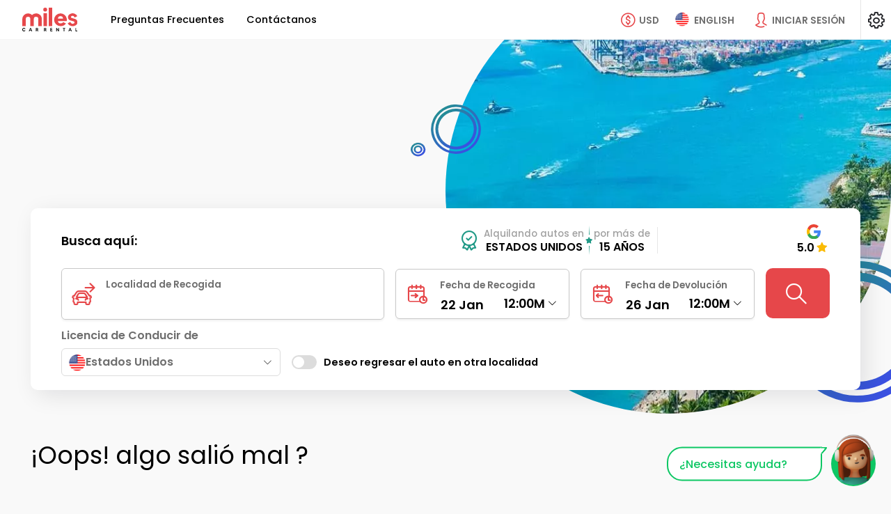

--- FILE ---
content_type: text/html; charset=UTF-8
request_url: https://www.milescarrental.com/es/estados-unidos/washington-dc/ofertas-alquiler-autos
body_size: 42157
content:

<!DOCTYPE html>
<html lang="EN" class=" ">
    <head>
					<!-- Schemas FAQS y Aggregate Rantings -->
	<!-- End Schemas FAQS, Aggregate Rantings, Organization -->
				<!--Metas-->
      	<title></title>
					<meta charset="UTF-8">
			<meta name="theme-color" content="#1e2327"/>
						<meta http-equiv="X-UA-Compatible" content="IE=edge,chrome=1"/>
			<meta http-equiv="Cache-control" content="public"/>
			<meta name="viewport" content="width=device-width, initial-scale=1, maximum-scale=1, shrink-to-fit=no"/>

			<meta name="msvalidate.01" content="1FA73E17C8C87D895E089BCDB9472DD9" />
		
<!--Meta description-->
<!--Meta description-->



<meta name="description" content="" />
<meta name="robots" content="noIndex, nofollow"/>
<meta property="og:description" content="" />
<meta property="og:image" content="https://milescdnver.azureedge.net/build/images/logo/logo-enlaces-miles.png" />
<meta property="og:site_name" content="" />
<meta property="og:title" content="" />
<meta property="og:type" content="website" />
<meta property="og:url" content="http://www.milescarrental.com/es/estados-unidos/washington-dc/ofertas-alquiler-autos" />
<meta name="twitter:title" content="" />
<meta name="twitter:description" content="" />
<meta name="twitter:site" content="" />
<meta name="twitter:card" content="summary" />

<!--Meta styles-->
<meta name="msapplication-TileColor" content="#ffffff" />
<meta name="msapplication-TileImage" content="https://milescdnver.azureedge.net/build/images/favicon/ms-icon-144x144.png" />
<meta name="theme-color" content="#ffffff" />
					<!--Favicon-->
			<!--<link rel="icon" sizes="192x192" type="image/png" href="/android-icon-192x192-dunplab-528.png">-->
			<link rel="apple-touch-icon" sizes="180x180" href="https://milescdnver.azureedge.net/build/images/favicon/apple-icon-180x180-dunplab-528.png">
			<link rel="apple-touch-icon" sizes="152x152" href="https://milescdnver.azureedge.net/build/images/favicon/apple-icon-152x152-dunplab-528.png">
			<link rel="apple-touch-icon" sizes="144x144" href="https://milescdnver.azureedge.net/build/images/favicon/apple-icon-144x144-dunplab-528.png">
			<link rel="apple-touch-icon" sizes="120x120" href="https://milescdnver.azureedge.net/build/images/favicon/apple-icon-120x120-dunplab-528.png">
			<link rel="apple-touch-icon" sizes="114x114" href="https://milescdnver.azureedge.net/build/images/favicon/apple-icon-114x114-dunplab-528.png">
			<link rel="icon" sizes="96x96" type="image/png" href="https://milescdnver.azureedge.net/build/images/favicon/favicon-96x96-dunplab-528.png">
			<link rel="apple-touch-icon" sizes="76x76" href="https://milescdnver.azureedge.net/build/images/favicon/apple-icon-76x76-dunplab-528.png">
			<link rel="apple-touch-icon" sizes="72x72" href="https://milescdnver.azureedge.net/build/images/favicon/apple-icon-72x72-dunplab-528.png">
			<link rel="apple-touch-icon" sizes="60x60" href="https://milescdnver.azureedge.net/build/images/favicon/apple-icon-60x60-dunplab-528.png">
			<link rel="apple-touch-icon" sizes="57x57" href="https://milescdnver.azureedge.net/build/images/favicon/apple-icon-57x57-dunplab-528.png">
			<link rel="icon" sizes="32x32" type="image/png" href="https://milescdnver.azureedge.net/build/images/favicon/favicon-32x32-dunplab-528.png">
			<link rel="icon" sizes="16x16" type="image/png" href="https://milescdnver.azureedge.net/build/images/favicon/favicon-16x16-dunplab-528.png">
		
					<link href="https://milescdnver.azureedge.net" rel="preconnect" crossorigin>
			<link rel="preconnect" href="https://fonts.googleapis.com">
			<link rel="preconnect" href="https://fonts.gstatic.com" crossorigin>
			<link href="https://fonts.googleapis.com/css2?family=Poppins:ital,wght@0,400;0,500;0,600;0,700;1,400;1,500;1,600;1,700&display=swap" rel="stylesheet">
			<link rel="preload" href="https://milescdnver.azureedge.net/build/fonts/icomoon.232c4782.ttf" as="font" crossorigin>
    	
						<link rel="stylesheet" href="https://milescdnver.azureedge.net/build/appStyle.9864517b.css">
		
<!--
  *Add CSS CUSTOM
  *Se deberan cargar los CSS dependiendo los diferentes tama�os de dispositivos. mantener un solo CSS en cada sitio.
  -->

      <link rel="stylesheet" media="screen" href="https://milescdnver.azureedge.net/build/home-mobile.ab9f407d.css"/>
  <link rel="stylesheet" media="screen and (min-width: 992px)" href="https://milescdnver.azureedge.net/build/home-desktop.6d3e1d3b.css"/>

		
				<script type="text/javascript">
    </script>
														
		
		
				<script  src=https://www.google.com/recaptcha/enterprise.js?hl=EN&amp;render=6LfuUtUfAAAAAPvwgrQ4gJ00L4WY9YxNurE_rkTY></script>

							                                    		    </head>
    <body>
		<link id="recaptcha_mobile" rel="stylesheet" media="screen" href="" />
<link id="recaptcha_desktop" rel="stylesheet" media="screen and (min-width: 992px)" href="" />

<main class="recapcha | fullvh-noheader d-none" id="recaptcha--enterprise">
  <picture class="recapcha__picture">
    <source class='lazyload' data-srcset="https://milescdnver.azureedge.net/build/images/slide/home/recapcha-bg@1x.jpg" media="(max-width: 600px)">
    <source class='lazyload' data-srcset="https://milescdnver.azureedge.net/build/images/slide/home/recapcha-bg@2x.jpg" media="(max-width: 1024px)">
    <img class="recapcha__img lazyload" data-src="https://milescdnver.azureedge.net/build/images/slide/home/recapcha-bg@3x.jpg" alt="MDN">
  </picture>
  <div class="recapcha__box">
    <div class="recapcha__content-img">
      <img class="lazyload" data-src="https://milescdnver.azureedge.net/build/images/default/recapcha.jpg" alt="MDN">
    </div>
    <div class="recapcha__data">
      <img class="recapcha__logo lazyload" data-src="https://milescdnver.azureedge.net/build/images/logo/logo@2x.png" alt="MDN">
      <p class="recapcha__rent-txt | ds-mv-XL">Alquilando autos en Latinoamérica por más de 10 años</p>
      <div class="">
        <form id='form-recaptcha'  method="POST">
          <div id="recaptcha_validate"></div>
        </form>
      </div>
      <small class="align-self-end">Miles car rental © Copyright 2011 - 2022.</small>
    </div>
  </div>
</main>		<input type="hidden" id="idlp" name="idlp" value="0">
		<input type="hidden" id="urlSearchLp" name="urlSearchLp" value="">
		<input type="hidden" class="historyUrl" name="historyUrl" value="">
		<input type="hidden" class="cookieSettings" name="cookieSettings" value="">
		<input type="hidden" name="phpsessid" id="phpsessid" value="" />
		<input type="hidden" name="locale" id="locale" value="EN" />
		<input type="hidden" name="version" id="version" value="2.5.53.3" />
		<input type="hidden" name="keyEpica" id="keyEpica" value="d25218c5f722ebe5a51dc3f56aa1c743" />
		<input type="hidden" name="enableEpica" id="enableEpica" value="1" />
		<input type="hidden" name="enableChatButton" id="enableChatButton" value="1" />
		<input type="hidden" name="enableClickToCallButton" id="enableClickToCallButton" value="1" />
																	<!-- Google Tag Manager (noscript) -->
		<noscript><iframe src="https://www.googletagmanager.com/ns.html?id=GTM-MGT56G"
		height="0" width="0" style="display:none;visibility:hidden"></iframe></noscript>
		<!-- End Google Tag Manager (noscript) -->
	
			      	<!--
    *Grilla Principal
    *Genera el PanelView
    *Se definen las areas de trabajo basado en Grid Templates
    *El Panel se Activa y Desactiva agregando la clase "template--sidebar" y se muestra con la clase "template--show".
    *Revisar SCSS _layouts.scss.
    *
    *Agregar esta clase "template--navigation" cuando se activen los submenus
  -->
<div class="template template--login">
    <!--Tablero principal - Contiene la Pagina-->
  <!--
      *HEADER
      *Componente de navegacion que debera estar presente en todos los templates.
      *Agregar esta clase "header--active" cuando se le de click al menu de hamburguesa.
      *Agregar esta clase "header--navigation" cuando se le de click al menu de moneda y lenguaje.
    -->
  
		
<header class="header">
	<!--
	*BURGUER: 
	*Atomo que se encarga de mostrar el contenido del menu en dipositivos tactiles.
	*Para activar el menu se debera poner el midificador "--active" en el Bloque y en el Element.
	*
	*EJEMPLO:
	*<div class="burguer burguer--back">
	*	<div class="burguer__stripe burguer__stripe--back"></div>
	*</div>
	-->
	<span class="header__button-details | d-none d-lg-none"></span>
	
	<button class="header__burguer | burguer burguer--menu | d-lg-none" data-back="menu" data-backdrop="#generalBackdrop" data-toggle="panelview" data-target="#panelMenu" tabindex=-1>
		<div class="burguer__stripe"></div>
	</button>
	<button class="header__closeDetails d-none"  tabindex=-1>
		<i class="icon-close heading__icon ds-mr-NONE"></i>
	</button>
	<!--
	*LOGO
	*
	-->
	<div class="header__navigation"  tabindex=-1>
		<!-- Agregar esta clase para centrar/ocultar el logo "header__logo--center / header__logo--hide" -->
		<div class="header__logo">
		<a id="lnkLogo" href="/en/" title="Miles Car Rental" alt="Miles Car Rental">
						<img class="lazyload" src="https://milescdnver.azureedge.net/build/images/logo/logo.svg" alt="Miles Car Rental">
		</a>
		</div>
		<!-- Agregar esta clase para mostrar la el nombre de la seccion "header__navigation__section--show" -->
		<div class="header__navigation__section header__navigation__section__money  heading-XXS">Selecciona tu Moneda de Preferencia</div>
		<div class="header__navigation__section header__navigation__section__language  heading-XXS">IDIOMA Y REGION</div>
	</div>

	<!--
	*BUTTOM MENU - PHONES
	*Botones que activan los submenus
	*Agregar esta clase "header__money--hide" para ocultar la moneda.
	-->
	
	<!--
	*BUTTOM MENU - MONEY
	*Botones que activan los submenus
	*Agregar esta clase "header__money--hide" para ocultar la moneda.
	-->
	<span class="header__money--mobile | buttom-menu__mobile | d-lg-none" data-backdrop="#generalBackdrop" data-toggle="panelview" data-target="#panelMoney"></span>

	<button class="header__money | buttom-menu button-currency-header" data-toggle="submenu" data-backdrop="true" tabindex=-1>
		<i class="buttom-menu__icon icon-money-usd"></i>
		<label class="buttom-menu__label d-none d-xl-inline-block">USD</label>
	</button>

	<!--
	*BUTTOM MENU - LANGUAGE
	*Botones que activan los submenus
	*Agregar esta clase "header__language--ghost" para ocultar el boton pero dejarlo en el DOM.
	-->
	<span class="header__language--mobile | buttom-menu__mobile | d-lg-none" data-backdrop="#generalBackdrop" data-toggle="panelview" data-target="#panelLanguage"></span>

	<button class="header__language | buttom-menu" data-toggle="submenu" data-backdrop="true" tabindex=-1>
		<picture>
			<source  class="" srcset="https://milescdnver.azureedge.net/build/images/flags/us.webp" type="image/webp"/>
			<img class="buttom-menu__icon header__language__icon" src="https://milescdnver.azureedge.net/build/images/flags/us.png" alt="ES" type="image/png"/>
		</picture>
		<label class="buttom-menu__label d-none d-xl-inline-block">ENGLISH</label>
	</button>

	
	<!--
	*GLOBAL NAV: 
	*Atomo que se encarga de mostrar el contenido del menu en dipositivos tactiles.
	*Para activar el menu se debera poner el midificador "--active" en el Bloque y en el Element.
	-->
	<nav class="header__nav global-nav">
		
                                            
        
                                                                                                                                                                                                                
        
         
            <a rel="nofollow" id="faqsPanel" data-backdrop="#generalBackdrop" data-toggle="panelview" data-target="#panel_faqs" class="link-nav global-nav__link " >
                <span title="Preguntas Frecuentes" class="global-nav__link__text" data-text="Preguntas Frecuentes" data-toggle="panel" data-target="panel_faqs">
                    Preguntas Frecuentes
                </span>
            </a>
            <div class="divider divider--h | d-none"></div>
                                                                                                                                                                                
        
                    <a rel="nofollow" id="contactPanel" data-backdrop="#generalBackdrop" data-toggle="panelview" data-target="#panel_contact" class="contactPanel link-nav global-nav__link ">
                <span title="Contáctanos" class="global-nav__link__text" data-text="Contáctanos" data-toggle="panel" data-target="panel_contact">
                    Contáctanos
                </span>
            </a>
            
			</nav>

	<!--
	*SLOGAN
	-->
	<div class="header__slogan d-none d-none" tabindex=-1>
		<span class="slogan | d-flex | align-items-center">
			<i class="slogan__icon | icon-award | text-highlighted | ds-mr-XS d-none d-lg-inline-block"></i>
			<span class="italic">
				Alquilando autos en Latinoamérica por más de 10 años
			</span>
		</span>
	</div>

	<div class="header__sign-in" tabindex=-1>
		<button id="btnHeader" class="d-grid | grid-column | align-items-center loginPanel" data-toggle="panelview" data-target="#panel_login" data-backdrop="#generalBackdrop" data-toggle-tap="tap" data-target-tap="#tapLogin" tabindex=-1>
			<i class="buttom-menu__icon | icon-person"></i>
			<label class="buttom-menu__label | d-none d-xl-inline-block">Iniciar Sesión</label>
		</button>

				<button id="btnUser" class="d-grid | grid-column | align-items-center | d-none" data-toggle="panelview" data-target="#configPanel" data-backdrop="#generalBackdrop" tabindex=-1>
			<span class="avatar-user | ds-mr-S"></span>
			<b class="d-none d-lg-inline-block">Sesión Activa</b>
		</button>
	</div>

	<button class="header__config" data-toggle="panelview" data-target="#configPanel" data-backdrop="#generalBackdrop" tabindex=-1>
		<i class="icon-configuration"></i>
	</button>

	<!--
	*MONEY: 
	*Submenu de seleccion de moneda.
	*Agregar modificador del menu que se necesite mostrar EJ: "header__submenu--langueage" Ó "header__submenu--money".
	-->
	<div class="header__moneyhorizontal header__submenu" tabindex=-1>
		<!--Listas del submenu: 
		*Agregar esta clase para mostrar la lista de moneda "header__submenu__list--show".
		-->
		<div class="header__submenu__money header__submenu__list d-none">
			<div class="header__submenu__language__title-country heading-XXS heading-md-S heading heading--initial heading--icon | ds-mt-NONE | d-none d-lg-flex">
				<i class="icon-usd-refresh heading__icon"></i> Selecciona tu Moneda de Preferencia
			</div>
			<div class="grid-list header__submenu__money__list">
													
																																		<a rel="nofollow" class="grid-list__item redirect" data-value="USD"
					   data-type="currency"
					   href="https://www.milescarrental.com/?currency=USD">
						<i class="icon-money-usd grid-list__icon"></i>
						<span  class="text-highlighted" >
								USD - Dólar Estadounidense
															<i class="grid-list__action | icon-check | ds-ml-XS"></i>
														</span>
					</a>
																														<a rel="nofollow" class="grid-list__item redirect" data-value="ARS"
					   data-type="currency"
					   href="https://www.milescarrental.com/?currency=ARS">
						<i class="icon-money-usd grid-list__icon"></i>
						<span >
								ARS - Peso Argentino
														</span>
					</a>
																														<a rel="nofollow" class="grid-list__item redirect" data-value="BOB"
					   data-type="currency"
					   href="https://www.milescarrental.com/?currency=BOB">
						<i class="icon-money-bob grid-list__icon"></i>
						<span >
								BOB - Boliviano
														</span>
					</a>
																														<a rel="nofollow" class="grid-list__item redirect" data-value="BRL"
					   data-type="currency"
					   href="https://www.milescarrental.com/?currency=BRL">
						<i class="icon-money-usd grid-list__icon"></i>
						<span >
								BRL - Real Brasileño
														</span>
					</a>
																														<a rel="nofollow" class="grid-list__item redirect" data-value="CAD"
					   data-type="currency"
					   href="https://www.milescarrental.com/?currency=CAD">
						<i class="icon-money-usd grid-list__icon"></i>
						<span >
								CAD - Dólar Canadiense
														</span>
					</a>
																														<a rel="nofollow" class="grid-list__item redirect" data-value="CLP"
					   data-type="currency"
					   href="https://www.milescarrental.com/?currency=CLP">
						<i class="icon-money-usd grid-list__icon"></i>
						<span >
								CLP - Peso Chileno
														</span>
					</a>
																														<a rel="nofollow" class="grid-list__item redirect" data-value="COP"
					   data-type="currency"
					   href="https://www.milescarrental.com/?currency=COP">
						<i class="icon-money-usd grid-list__icon"></i>
						<span >
								COP - Peso Colombiano
														</span>
					</a>
																														<a rel="nofollow" class="grid-list__item redirect" data-value="CRC"
					   data-type="currency"
					   href="https://www.milescarrental.com/?currency=CRC">
						<i class="icon-money-crc grid-list__icon"></i>
						<span >
								CRC - Colón Costarricense
														</span>
					</a>
																														<a rel="nofollow" class="grid-list__item redirect" data-value="DOP"
					   data-type="currency"
					   href="https://www.milescarrental.com/?currency=DOP">
						<i class="icon-money-usd grid-list__icon"></i>
						<span >
								DOP - Peso Dominicano
														</span>
					</a>
																														<a rel="nofollow" class="grid-list__item redirect" data-value="EUR"
					   data-type="currency"
					   href="https://www.milescarrental.com/?currency=EUR">
						<i class="icon-money-eur grid-list__icon"></i>
						<span >
								EUR - Euro
														</span>
					</a>
																														<a rel="nofollow" class="grid-list__item redirect" data-value="GBP"
					   data-type="currency"
					   href="https://www.milescarrental.com/?currency=GBP">
						<i class="icon-money-gbp grid-list__icon"></i>
						<span >
								GBP - Libra Esterlina Británica
														</span>
					</a>
																														<a rel="nofollow" class="grid-list__item redirect" data-value="GTQ"
					   data-type="currency"
					   href="https://www.milescarrental.com/?currency=GTQ">
						<i class="icon-money-gtq grid-list__icon"></i>
						<span >
								GTQ - Quetzal Guatemalteco
														</span>
					</a>
																														<a rel="nofollow" class="grid-list__item redirect" data-value="HNL"
					   data-type="currency"
					   href="https://www.milescarrental.com/?currency=HNL">
						<i class="icon-money-l grid-list__icon"></i>
						<span >
								HNL - Lempira Hondureño
														</span>
					</a>
																														<a rel="nofollow" class="grid-list__item redirect" data-value="MXN"
					   data-type="currency"
					   href="https://www.milescarrental.com/?currency=MXN">
						<i class="icon-money-usd grid-list__icon"></i>
						<span >
								MXN - Peso Mexicano
														</span>
					</a>
																														<a rel="nofollow" class="grid-list__item redirect" data-value="NIC"
					   data-type="currency"
					   href="https://www.milescarrental.com/?currency=NIC">
						<i class="icon-money-usd grid-list__icon"></i>
						<span >
								NIC - Córdoba Nicaragüense
														</span>
					</a>
																														<a rel="nofollow" class="grid-list__item redirect" data-value="PAB"
					   data-type="currency"
					   href="https://www.milescarrental.com/?currency=PAB">
						<i class="icon-money-pab grid-list__icon"></i>
						<span >
								PAB - Balboa Panameño
														</span>
					</a>
																														<a rel="nofollow" class="grid-list__item redirect" data-value="PEN"
					   data-type="currency"
					   href="https://www.milescarrental.com/?currency=PEN">
						<i class="icon-money-pen grid-list__icon"></i>
						<span >
								PEN - Nuevo Sol Peruano
														</span>
					</a>
																														<a rel="nofollow" class="grid-list__item redirect" data-value="PYG"
					   data-type="currency"
					   href="https://www.milescarrental.com/?currency=PYG">
						<i class="icon-money-pyg grid-list__icon"></i>
						<span >
								PYG - Guaraní Paraguayo
														</span>
					</a>
																														<a rel="nofollow" class="grid-list__item redirect" data-value="UYU"
					   data-type="currency"
					   href="https://www.milescarrental.com/?currency=UYU">
						<i class="icon-money-usd grid-list__icon"></i>
						<span >
								UYU - Peso Uruguayo
														</span>
					</a>
							</div>
			<div class="alert alert--info |  ds-mt-L ">
  <div class="alert__title"><p class="heading heading--initial heading-XXS">IMPORTANTE</p></div>
  <div class="alert__subtitle">Todas nuestras transacciones son realizadas en <b>USD</b>, <b>EUR</b> y/o <b>GBP</b> dependiendo del país de destino. Nuestro convertidor de divisas te brinda la posibilidad de obtener un precio aproximado a tu moneda local bajo la tasa de cambio del día.</p></div>
  <span class="alert__icon alert__icon--info"><i class="icon-information"></i></span>
</div>		</div>
		<!--
		*Listas del submenu: 
		*Agregar esta clase para mostrar la lista de lenguaje "header__submenu__list--show".
		-->
		<div class="header__submenu__language header__submenu__list">
			<div class="header__submenu__language__title-language heading-XXS heading-md-S heading heading--initial heading--icon | ds-mb-lg-NONE ds-mt-NONE">
				<i class="icon-language heading__icon"></i> Selecciona tu Idioma
			</div>

			<div class="header__submenu__language__language header__submenu__control-list">
																					

																		
																								
															
											<a rel="nofollow" class="quiet quiet--no-underline redirect" data-value="en" data-type="lang" href="https://www.milescarrental.com/?lang=en">
							<span>
								English
							</span>
						</a>
																			
																								
															
											<a rel="nofollow" class="quiet quiet--no-underline redirect" data-value="es" data-type="lang" 
							href="https://www.milescarrental.com/?lang=es" style="order: -1">
							<span class="text-highlighted">
								Español
								<i class="grid-list__action | icon-check | ds-ml-XS"></i>
							</span>
						</a>
																			
																								
															
											<a rel="nofollow" class="quiet quiet--no-underline redirect" data-value="pt" data-type="lang" href="https://www.milescarrental.com/?lang=pt">
							<span>
								Português
							</span>
						</a>
												</div>
		
			<div class="header__submenu__language__title-country heading-XXS heading-md-S heading heading--initial heading--icon | ds-mb-lg-NONE ds-mt-lg-NONE">
				<i class="icon-world heading__icon"></i> Selecciona tu País o Región
			</div>
			
			<div class="header__submenu__language__country header__submenu__control-list">
				<div class="header__submenu__language__country__list grid-list" data-country="">
					<div class="justify-self-center align-self-center">
						<div class="">
    <div class="custom-loading custom-loading--L">
        <div class="custom-loading__item custom-loading__item--1"></div>
        <div class="custom-loading__item custom-loading__item--2"></div>
        <div class="custom-loading__item custom-loading__item--3"></div>
        <div class="custom-loading__item custom-loading__item--4"></div>
        <div class="custom-loading__item custom-loading__item--5"></div>
        <div class="custom-loading__item custom-loading__item--6"></div>
        <div class="custom-loading__item custom-loading__item--7"></div>
        <div class="custom-loading__item custom-loading__item--8"></div>
    </div>
</div>					</div>	  
				</div>
			</div>
		</div>
	</div>
</header>  <!--
      *MAIN
      *El elemento HTML <main> representa el contenido principal del <body> de un documento o aplicaci�n.
    -->
  <main>
    <div class="no-margin">
      <div class="">
        <div class="row no-gutters">
          <div class="col-12">
            <!--Slider Principal-->
            

            
    




    
<div class="wrapperTrustPilot d-flex d-lg-none">
    <!--//*TRUST PILOT*//-->
    <div class="trustpilotHome">
        <!--//*TRUST PILOT*//-->

<div class="d-flex experience ds-mr-S">
	<i class="icon-award-tick | text-contrast | font-size-VX"></i> 
	<div class="d-grid">
		<small class="font-size-XS-rem">Alquilando autos en</small>
		<b class="text-uppercase">Estados Unidos</b>
	</div>
	<div class="experience__star | text-contrast">
		<i class="icon-star-full font-size-S"></i>
	</div>
	<div class="d-grid">
		<small class="font-size-XS-rem">por más de</small>
		<b class="text-uppercase">15 años</b>
	</div>
</div>

<div class="divider trustpilotHome__divider"></div>

<!-- TrustBox widget - Flex -->
<div class="trustpilot-widget " 
		data-locale="es-"
		data-review-languages="es"
		data-template-id="54197383fd9dceac42a68694"
		data-businessunit-id="56f2d9bc0000ff00058a8e00" 
		data-style-width="100%"
		data-style-size="XS"
		data-text-color="dark"
		data-headline="star"
		data-background="none"
		data-external-elements-color="dark"
		data-font-family="Poppins"
		data-allow-robots="false"
		date-rel="nofollow"
>
	<a href="https://www.trustpilot.com/review/milescarrental.com" target="_blank" rel="nofollow">Trustpilot</a>
</div>
<!-- End TrustBox widget -->
<!-- TrustBox widget - Flex -->
<div class="trustpilot-widget d-none" 
		data-locale="es-"
		data-review-languages="es"
		data-template-id="54197383fd9dceac42a68694"
		data-businessunit-id="56f2d9bc0000ff00058a8e00" 
		data-style-width="100%"
		data-style-size="XS"
		data-text-color="light"
		data-headline="star"
		data-background="none"
		data-external-elements-color="dark"
		data-font-family="Poppins"
		data-allow-robots="false"
		date-rel="nofollow"
>
	<a href="https://www.trustpilot.com/review/milescarrental.com" target="_blank" rel="nofollow">Trustpilot</a>
</div>
<!-- End TrustBox widget -->

<div class="d-grid align-items-center justify-items-center">
	<img class="lazyload"
			data-src="https://milescdnver.azureedge.net/build/images/SVG/logos/google-iso.svg"
			alt="Google"
			type="image/svg"
			width='20'
			heigth='20'
	/>
	<div class="d-flex">
		<b class="text-uppercase">5.0</b>
		<i class="icon-star-full font-size-XL star-google"></i>
	</div>
</div>

        <!--//*TRUST PILOT*//-->

<div class="d-flex experience ds-mr-S">
	<i class="icon-award-tick | text-contrast | font-size-VX"></i> 
	<div class="d-grid">
		<small class="font-size-XS-rem">Alquilando autos en</small>
		<b class="text-uppercase">Estados Unidos</b>
	</div>
	<div class="experience__star | text-contrast">
		<i class="icon-star-full font-size-S"></i>
	</div>
	<div class="d-grid">
		<small class="font-size-XS-rem">por más de</small>
		<b class="text-uppercase">15 años</b>
	</div>
</div>

<div class="divider trustpilotHome__divider"></div>

<!-- TrustBox widget - Flex -->
<div class="trustpilot-widget " 
		data-locale="es-"
		data-review-languages="es"
		data-template-id="54197383fd9dceac42a68694"
		data-businessunit-id="56f2d9bc0000ff00058a8e00" 
		data-style-width="100%"
		data-style-size="XS"
		data-text-color="dark"
		data-headline="star"
		data-background="none"
		data-external-elements-color="dark"
		data-font-family="Poppins"
		data-allow-robots="false"
		date-rel="nofollow"
>
	<a href="https://www.trustpilot.com/review/milescarrental.com" target="_blank" rel="nofollow">Trustpilot</a>
</div>
<!-- End TrustBox widget -->
<!-- TrustBox widget - Flex -->
<div class="trustpilot-widget d-none" 
		data-locale="es-"
		data-review-languages="es"
		data-template-id="54197383fd9dceac42a68694"
		data-businessunit-id="56f2d9bc0000ff00058a8e00" 
		data-style-width="100%"
		data-style-size="XS"
		data-text-color="light"
		data-headline="star"
		data-background="none"
		data-external-elements-color="dark"
		data-font-family="Poppins"
		data-allow-robots="false"
		date-rel="nofollow"
>
	<a href="https://www.trustpilot.com/review/milescarrental.com" target="_blank" rel="nofollow">Trustpilot</a>
</div>
<!-- End TrustBox widget -->

<div class="d-grid align-items-center justify-items-center">
	<img class="lazyload"
			data-src="https://milescdnver.azureedge.net/build/images/SVG/logos/google-iso.svg"
			alt="Google"
			type="image/svg"
			width='20'
			heigth='20'
	/>
	<div class="d-flex">
		<b class="text-uppercase">5.0</b>
		<i class="icon-star-full font-size-XL star-google"></i>
	</div>
</div>

    </div>
     <div class="trustpilotHome">
        <!--//*TRUST PILOT*//-->

<div class="d-flex experience ds-mr-S">
	<i class="icon-award-tick | text-contrast | font-size-VX"></i> 
	<div class="d-grid">
		<small class="font-size-XS-rem">Alquilando autos en</small>
		<b class="text-uppercase">Estados Unidos</b>
	</div>
	<div class="experience__star | text-contrast">
		<i class="icon-star-full font-size-S"></i>
	</div>
	<div class="d-grid">
		<small class="font-size-XS-rem">por más de</small>
		<b class="text-uppercase">15 años</b>
	</div>
</div>

<div class="divider trustpilotHome__divider"></div>

<!-- TrustBox widget - Flex -->
<div class="trustpilot-widget " 
		data-locale="es-"
		data-review-languages="es"
		data-template-id="54197383fd9dceac42a68694"
		data-businessunit-id="56f2d9bc0000ff00058a8e00" 
		data-style-width="100%"
		data-style-size="XS"
		data-text-color="dark"
		data-headline="star"
		data-background="none"
		data-external-elements-color="dark"
		data-font-family="Poppins"
		data-allow-robots="false"
		date-rel="nofollow"
>
	<a href="https://www.trustpilot.com/review/milescarrental.com" target="_blank" rel="nofollow">Trustpilot</a>
</div>
<!-- End TrustBox widget -->
<!-- TrustBox widget - Flex -->
<div class="trustpilot-widget d-none" 
		data-locale="es-"
		data-review-languages="es"
		data-template-id="54197383fd9dceac42a68694"
		data-businessunit-id="56f2d9bc0000ff00058a8e00" 
		data-style-width="100%"
		data-style-size="XS"
		data-text-color="light"
		data-headline="star"
		data-background="none"
		data-external-elements-color="dark"
		data-font-family="Poppins"
		data-allow-robots="false"
		date-rel="nofollow"
>
	<a href="https://www.trustpilot.com/review/milescarrental.com" target="_blank" rel="nofollow">Trustpilot</a>
</div>
<!-- End TrustBox widget -->

<div class="d-grid align-items-center justify-items-center">
	<img class="lazyload"
			data-src="https://milescdnver.azureedge.net/build/images/SVG/logos/google-iso.svg"
			alt="Google"
			type="image/svg"
			width='20'
			heigth='20'
	/>
	<div class="d-flex">
		<b class="text-uppercase">5.0</b>
		<i class="icon-star-full font-size-XL star-google"></i>
	</div>
</div>

         <!--//*TRUST PILOT*//-->

<div class="d-flex experience ds-mr-S">
	<i class="icon-award-tick | text-contrast | font-size-VX"></i> 
	<div class="d-grid">
		<small class="font-size-XS-rem">Alquilando autos en</small>
		<b class="text-uppercase">Estados Unidos</b>
	</div>
	<div class="experience__star | text-contrast">
		<i class="icon-star-full font-size-S"></i>
	</div>
	<div class="d-grid">
		<small class="font-size-XS-rem">por más de</small>
		<b class="text-uppercase">15 años</b>
	</div>
</div>

<div class="divider trustpilotHome__divider"></div>

<!-- TrustBox widget - Flex -->
<div class="trustpilot-widget " 
		data-locale="es-"
		data-review-languages="es"
		data-template-id="54197383fd9dceac42a68694"
		data-businessunit-id="56f2d9bc0000ff00058a8e00" 
		data-style-width="100%"
		data-style-size="XS"
		data-text-color="dark"
		data-headline="star"
		data-background="none"
		data-external-elements-color="dark"
		data-font-family="Poppins"
		data-allow-robots="false"
		date-rel="nofollow"
>
	<a href="https://www.trustpilot.com/review/milescarrental.com" target="_blank" rel="nofollow">Trustpilot</a>
</div>
<!-- End TrustBox widget -->
<!-- TrustBox widget - Flex -->
<div class="trustpilot-widget d-none" 
		data-locale="es-"
		data-review-languages="es"
		data-template-id="54197383fd9dceac42a68694"
		data-businessunit-id="56f2d9bc0000ff00058a8e00" 
		data-style-width="100%"
		data-style-size="XS"
		data-text-color="light"
		data-headline="star"
		data-background="none"
		data-external-elements-color="dark"
		data-font-family="Poppins"
		data-allow-robots="false"
		date-rel="nofollow"
>
	<a href="https://www.trustpilot.com/review/milescarrental.com" target="_blank" rel="nofollow">Trustpilot</a>
</div>
<!-- End TrustBox widget -->

<div class="d-grid align-items-center justify-items-center">
	<img class="lazyload"
			data-src="https://milescdnver.azureedge.net/build/images/SVG/logos/google-iso.svg"
			alt="Google"
			type="image/svg"
			width='20'
			heigth='20'
	/>
	<div class="d-flex">
		<b class="text-uppercase">5.0</b>
		<i class="icon-star-full font-size-XL star-google"></i>
	</div>
</div>

    </div>
    <div class="trustpilotHome">
        <!--//*TRUST PILOT*//-->

<div class="d-flex experience ds-mr-S">
	<i class="icon-award-tick | text-contrast | font-size-VX"></i> 
	<div class="d-grid">
		<small class="font-size-XS-rem">Alquilando autos en</small>
		<b class="text-uppercase">Estados Unidos</b>
	</div>
	<div class="experience__star | text-contrast">
		<i class="icon-star-full font-size-S"></i>
	</div>
	<div class="d-grid">
		<small class="font-size-XS-rem">por más de</small>
		<b class="text-uppercase">15 años</b>
	</div>
</div>

<div class="divider trustpilotHome__divider"></div>

<!-- TrustBox widget - Flex -->
<div class="trustpilot-widget " 
		data-locale="es-"
		data-review-languages="es"
		data-template-id="54197383fd9dceac42a68694"
		data-businessunit-id="56f2d9bc0000ff00058a8e00" 
		data-style-width="100%"
		data-style-size="XS"
		data-text-color="dark"
		data-headline="star"
		data-background="none"
		data-external-elements-color="dark"
		data-font-family="Poppins"
		data-allow-robots="false"
		date-rel="nofollow"
>
	<a href="https://www.trustpilot.com/review/milescarrental.com" target="_blank" rel="nofollow">Trustpilot</a>
</div>
<!-- End TrustBox widget -->
<!-- TrustBox widget - Flex -->
<div class="trustpilot-widget d-none" 
		data-locale="es-"
		data-review-languages="es"
		data-template-id="54197383fd9dceac42a68694"
		data-businessunit-id="56f2d9bc0000ff00058a8e00" 
		data-style-width="100%"
		data-style-size="XS"
		data-text-color="light"
		data-headline="star"
		data-background="none"
		data-external-elements-color="dark"
		data-font-family="Poppins"
		data-allow-robots="false"
		date-rel="nofollow"
>
	<a href="https://www.trustpilot.com/review/milescarrental.com" target="_blank" rel="nofollow">Trustpilot</a>
</div>
<!-- End TrustBox widget -->

<div class="d-grid align-items-center justify-items-center">
	<img class="lazyload"
			data-src="https://milescdnver.azureedge.net/build/images/SVG/logos/google-iso.svg"
			alt="Google"
			type="image/svg"
			width='20'
			heigth='20'
	/>
	<div class="d-flex">
		<b class="text-uppercase">5.0</b>
		<i class="icon-star-full font-size-XL star-google"></i>
	</div>
</div>

         <!--//*TRUST PILOT*//-->

<div class="d-flex experience ds-mr-S">
	<i class="icon-award-tick | text-contrast | font-size-VX"></i> 
	<div class="d-grid">
		<small class="font-size-XS-rem">Alquilando autos en</small>
		<b class="text-uppercase">Estados Unidos</b>
	</div>
	<div class="experience__star | text-contrast">
		<i class="icon-star-full font-size-S"></i>
	</div>
	<div class="d-grid">
		<small class="font-size-XS-rem">por más de</small>
		<b class="text-uppercase">15 años</b>
	</div>
</div>

<div class="divider trustpilotHome__divider"></div>

<!-- TrustBox widget - Flex -->
<div class="trustpilot-widget " 
		data-locale="es-"
		data-review-languages="es"
		data-template-id="54197383fd9dceac42a68694"
		data-businessunit-id="56f2d9bc0000ff00058a8e00" 
		data-style-width="100%"
		data-style-size="XS"
		data-text-color="dark"
		data-headline="star"
		data-background="none"
		data-external-elements-color="dark"
		data-font-family="Poppins"
		data-allow-robots="false"
		date-rel="nofollow"
>
	<a href="https://www.trustpilot.com/review/milescarrental.com" target="_blank" rel="nofollow">Trustpilot</a>
</div>
<!-- End TrustBox widget -->
<!-- TrustBox widget - Flex -->
<div class="trustpilot-widget d-none" 
		data-locale="es-"
		data-review-languages="es"
		data-template-id="54197383fd9dceac42a68694"
		data-businessunit-id="56f2d9bc0000ff00058a8e00" 
		data-style-width="100%"
		data-style-size="XS"
		data-text-color="light"
		data-headline="star"
		data-background="none"
		data-external-elements-color="dark"
		data-font-family="Poppins"
		data-allow-robots="false"
		date-rel="nofollow"
>
	<a href="https://www.trustpilot.com/review/milescarrental.com" target="_blank" rel="nofollow">Trustpilot</a>
</div>
<!-- End TrustBox widget -->

<div class="d-grid align-items-center justify-items-center">
	<img class="lazyload"
			data-src="https://milescdnver.azureedge.net/build/images/SVG/logos/google-iso.svg"
			alt="Google"
			type="image/svg"
			width='20'
			heigth='20'
	/>
	<div class="d-flex">
		<b class="text-uppercase">5.0</b>
		<i class="icon-star-full font-size-XL star-google"></i>
	</div>
</div>

    </div>
</div>
<form class="form-qs    | agency-controller"
    id="frmQuickeSearch20260121055650"
    name="frmQuickeSearch20260121055650"
    action="/general/keepSearch/"
>
    <input type="hidden" 
           name="service20260121055650"
           id="service20260121055650"
           value="car"
    />
    <input type="hidden"
           name="lp20260121055650"
           id="lp20260121055650"
           value=""
    />
    <input type="hidden"
           name="lpcar20260121055650"
           id="lpcar20260121055650"
           value=""
           />
    <input type="hidden" name="key20260121055650"
           id="key20260121055650"
           value="20260121055650"
           class="key-search"
           data-modal=""
    />

    <input id="bannerPromotionSection20260121055650"
           type="hidden"
           value=""
    />

                                            
    <picture class="form-qs__picture">
        <source class="lazyload" media="(max-width:991.98px)" srcset="https://milescdnver.azureedge.net/build/images/slide/home/bg-qs.svg"/>
        <source media="(min-width:992px)"  srcset="https://milescdnver.azureedge.net/build/images/slide/home/default.webp"                 type="image/webp"/>
        <img class="form-qs__slide form-qs__slide--notitle | lazyload" media="(min-width:992px)"
             data-src="https://milescdnver.azureedge.net/build/images/slide/home/default.jpg" >
    </picture>
                <div class="form-qs__picture form-qs__picture--circles | d-none d-lg-block">
                    <img class="form-qs__circle form-qs__circle--S | lazyload" media="(min-width:992px)"
                         data-src="https://milescdnver.azureedge.net/build/images/SVG/patterns/circle-S.svg"
                         type="image/svg"/>
                    <img class="form-qs__circle form-qs__circle--M | lazyload" media="(min-width:992px)"
                         data-src="https://milescdnver.azureedge.net/build/images/SVG/patterns/circle-M.svg"
                         type="image/svg"/>
                        <img class="form-qs__circle form-qs__circle--L | lazyload" media="(min-width:992px)"
                             data-src="https://milescdnver.azureedge.net/build/images/SVG/patterns/circle-M.svg"
                             type="image/svg"/>
                </div>
            
    <div class="form-qs__heading d-grid align-items-center  form-qs__heading--empty   | ds-mv-NONE ds-pv-M ds-pv-md-L ds-ph-M ds-ph-md-XL ds-ph-lg-NONE | align-items-center">
        <div class="form-qs__info   ">
                    </div>
    </div>
    <div class="form-qs__box | agency-controller |   |  ds-pb-XXL ds-pb-lg-NONE  | form-qs__box--
         
    
    "
         id="form-qs__box20260121055650"
    >
        <!--Quicksearch-->
                    <div class="form-qs__head | align-items-center">
                <b class="heading heading-XS | d-none d-lg-block | ds-mv-NONE | bold">Busca aquí:</b>

                                    <!--//*TRUST PILOT*//-->
                    <div class='trustpilotHome d-none d-lg-flex'>
                        <!--//*TRUST PILOT*//-->

<div class="d-flex experience ds-mr-S">
	<i class="icon-award-tick | text-contrast | font-size-VX"></i> 
	<div class="d-grid">
		<small class="font-size-XS-rem">Alquilando autos en</small>
		<b class="text-uppercase">Estados Unidos</b>
	</div>
	<div class="experience__star | text-contrast">
		<i class="icon-star-full font-size-S"></i>
	</div>
	<div class="d-grid">
		<small class="font-size-XS-rem">por más de</small>
		<b class="text-uppercase">15 años</b>
	</div>
</div>

<div class="divider trustpilotHome__divider"></div>

<!-- TrustBox widget - Flex -->
<div class="trustpilot-widget " 
		data-locale="es-"
		data-review-languages="es"
		data-template-id="54197383fd9dceac42a68694"
		data-businessunit-id="56f2d9bc0000ff00058a8e00" 
		data-style-width="100%"
		data-style-size="XS"
		data-text-color="dark"
		data-headline="star"
		data-background="none"
		data-external-elements-color="dark"
		data-font-family="Poppins"
		data-allow-robots="false"
		date-rel="nofollow"
>
	<a href="https://www.trustpilot.com/review/milescarrental.com" target="_blank" rel="nofollow">Trustpilot</a>
</div>
<!-- End TrustBox widget -->
<!-- TrustBox widget - Flex -->
<div class="trustpilot-widget d-none" 
		data-locale="es-"
		data-review-languages="es"
		data-template-id="54197383fd9dceac42a68694"
		data-businessunit-id="56f2d9bc0000ff00058a8e00" 
		data-style-width="100%"
		data-style-size="XS"
		data-text-color="light"
		data-headline="star"
		data-background="none"
		data-external-elements-color="dark"
		data-font-family="Poppins"
		data-allow-robots="false"
		date-rel="nofollow"
>
	<a href="https://www.trustpilot.com/review/milescarrental.com" target="_blank" rel="nofollow">Trustpilot</a>
</div>
<!-- End TrustBox widget -->

<div class="d-grid align-items-center justify-items-center">
	<img class="lazyload"
			data-src="https://milescdnver.azureedge.net/build/images/SVG/logos/google-iso.svg"
			alt="Google"
			type="image/svg"
			width='20'
			heigth='20'
	/>
	<div class="d-flex">
		<b class="text-uppercase">5.0</b>
		<i class="icon-star-full font-size-XL star-google"></i>
	</div>
</div>

                    </div>
                            </div>
        
        <div class="form-qs__location ">
            <div class="form-qs__location-icon d-none">
                <i class="inp-text__icon icon-round-trip inp-text__icon-- | inp-text__icon--return"></i>
            </div>
            <!--//*INPUTS LOCATION*//-->

            <div class="form-qs__pickup-location">
                <label class="inp-text inp-text--secondary inp-text--border-none">
                    <input id="pickupLocation20260121055650"
                           name="pickupLocation20260121055650"
                           value=""
                           class="pickupLocation inp-text__input inp-text__input--secondary inp-input-location   inp-text__input--"
                           data-back="initial"
                           data-backdrop="false"
                           data-toggle="modal"
                           data-key-form="20260121055650"
                           data-target=".modal-location"
                           data-link="pickupLocation"
                                                >
                    <i class="inp-text__icon icon-pickup-car inp-text__icon  inp-text__icon--"></i>
                    <span class="inp-text__label">Localidad de Recogida</span>
                    <span id="location" class="inp-text__value inp-val spn-location"></span>
                    <input id="pickupLocationCode20260121055650" name="pickupLocationCode20260121055650"
                           value="" type="hidden"
                           class=" code-input-location">
                    <input id="pickupLocationId20260121055650" name="pickupLocationId20260121055650"
                           value="0" type="hidden"
                           class="id-input-location">
                    <span class="inp-text__validation d-none">Este campo es requerido</span>
                </label>
            </div>

            <!--//*INPUTS LOCATION RETURN*//-->
            <div class="form-qs__return-location form-qs__return-location--hide ds-mt-NONE  "
                 id="form-qs__return-location20260121055650">
                <label class="inp-text inp-text--secondary inp-text--border-none">
                    <input id="returnLocation20260121055650"
                           name="returnLocation20260121055650"
                           value=""
                           class="returnLocation inp-text__input inp-text__input--secondary inp-input-location  inp-text__input-- "
                           data-back="initial"
                           data-backdrop="false"
                           data-toggle="modal"
                           data-key-form="20260121055650"
                           data-target=".modal-location"
                           data-link="returnLocation"
                                                >
                    <i class="inp-text__icon icon-return-car inp-text__icon-- | d-lg-none"></i>
                    <span class="inp-text__label | ds-ml-lg-M">Localidad de Devolución</span>
                    <span id="return-location20260121055650" class="inp-text__value inp-val spn-location"></span>
                    <input id="returnLocationCode20260121055650" name="returnLocationCode20260121055650"
                           value="" type="hidden"
                           class="code-input-location">
                    <input id="returnLocationId20260121055650" name="returnLocationId20260121055650"
                           value="0" type="hidden"
                           class="id-input-location">
                    <span class="inp-text__validation d-none">Este campo es requerido</span>
                </label>
            </div>
        </div>

        <!-- Agregar esta clase "inp-text--hour" para activar la grilla de la hora.-->
        <label class="form-qs__pickup-date inp-text inp-text--secondary pickers inp-text--hour">
                        <input id="from-input20260121055650"
                   name="from-input20260121055650"
                   type="text"
                   class="from-input inp-text__input inp-text__input--secondary inp-text__input--hour inp-input ignore-reset pickers__input"
                   placeholder="dd/mm/yy"
                   data-datepicker="datepicker-inline"
                   readonly=""
                   autocomplete="off"
                   value="22 Ene"
                   data-back="initial"
                   data-backdrop="false"
                   data-toggle="modal"
                   data-key-form="20260121055650"
                   data-target=".modal-datepickers">
            <i class="inp-text__icon icon-pickup-date"></i>
            <span class="inp-text__label d-none d-lg-inline-block  inp-text__label--active">Fecha de Recogida</span>
            <span class="inp-text__label d-lg-none">Recogida
</span>
            <span class="inp-text__value quicksearch_car_pickup_date ghost">Value</span>
            <!-- Agregar esta clase "inp-text__hour--show" para mostrar la grilla de la hora.-->

            <span class="inp-text__hour button-hours select__key inp-text__hour--show"
                  data-hover="true"
                  data-back="initial"
                  data-backdrop="false"
                  data-toggle="modal"
                  data-target=".modal-datepickers"
                  data-key-form="20260121055650"
                     data-hour="20260121055650"             >
                <span class="inp-text__hour__value">
                    <small class="inp-text__hour__label d-lg-none">Hora</small>
                    <span
                            class="quicksearch_car_pickup_time inp-text__hour__value__hour"
                            data-class="quicksearch_car_pickup_time"
                            data-id="20260121055650" data-text="12:00"
                    >
                                                    12:00<span class="inp-text__hour__value__time">M</span>
                                            </span>
                </span>
                <span class="inp-text__hour__arrow">
                    <i class="icon-chevron"></i>
                </span>
            </span>

            <input id="pickupDate20260121055650" name="pickupDate20260121055650"
                   value="22/01/2026" type="hidden">
            <input id="pickupTime20260121055650" name="pickupTime20260121055650"
                   class="quicksearch_car_pickup_time20260121055650" value="12:00"
                   type="hidden">
            <span class="inp-text__validation d-none">Este campo es requerido</span>
        </label>

        <!-- Bloquear input de return date.-->
        <div class="form-qs__lock"></div>

        <!-- Agregar esta clase "inp-text--hour" para activar la grilla de la hora.-->
        <label class="form-qs__return-date inp-text inp-text--secondary pickers inp-text--hour">
            <input id="to-input20260121055650"
                   name="to-input20260121055650"
                   type="text"
                   class="to-input inp-text__input inp-text__input--secondary inp-text__input--hour inp-input ignore-reset pickers__input"
                   placeholder="dd/mm/yy"
                   data-datepicker="datepicker-inline"
                   readonly=""
                   autocomplete="off"
                   value="26 Ene"
                   data-back="initial"
                   data-backdrop="false"
                   data-toggle="modal"
                   data-key-form="20260121055650"
                   data-target=".modal-datepickers">
            <i class="inp-text__icon icon-return-date"></i>
            <span class="inp-text__label d-none d-lg-inline-block inp-text__label--active">Fecha de Devolución</span>
            <span class="inp-text__label d-lg-none">Devolución</span>
            <span class="inp-text__value quicksearch_car_return_date ghost">Value</span>
            <!-- Agregar esta clase "inp-text__hour--show" para mostrar la grilla de la hora.-->

            <span class="inp-text__hour button-hours inp-text__hour--show | returnTime"
                  id="spanReturnTime20260121055650"
                  data-hover="true"
                  data-back="initial"
                  data-backdrop="false"
                  data-toggle="modal"
                  data-target=".modal-datepickers"
                  data-key-form="20260121055650"
                  data-bs-trigger="manual"
                  data-bs-placement="top"
                                      data-bs-title='X Días de Alquiler'
                  data-bs-custom-class='popover--XS | info'
                  data-bs-content='Paga X días de alquiler en lugar de X devolviendo el auto a las XX:XX XM'
            >
                <span class="inp-text__hour__value">
                    <small class="inp-text__hour__label d-lg-none">Hora</small>
                    <span class="quicksearch_car_return_time inp-text__hour__value__hour" data-class="quicksearch_car_return_time"
                          data-id="20260121055650" data-text="12:00">
                                                    12:00<span class="inp-text__hour__value__time">M</span>
                                            </span>
                </span>
                <span class="inp-text__hour__arrow">
                    <i class="icon-chevron"></i>
                </span>
            </span>
            <span id="returnDateError20260121055650"
                  class="inp-text__alert alert-input alert-validation d-none"></span>
            <input id="returnDate20260121055650" name="returnDate20260121055650"
                   value="26/01/2026" type="hidden">
            <input id="returnTime20260121055650" name="returnTime20260121055650"
                   class="quicksearch_car_return_time20260121055650" value="12:00"
                   type="hidden">
            <span class="inp-text__validation d-none">Intervalo de tiempo inválido</span>
        </label>
        
        
        <div class="form-qs__switch ds-mt-M ds-mt-lg-NONE ds-mb-S  d-lg-grid
             form-qs__switch--license
                    ">
                            <label for="selectorRegion" class="select__labe">Licencia de Conducir de</label>
<div class="select__custom form-qs__switch__license d-grid gap-XXS">
    <div id="selectorRegion" class="select__content" data-toggle="modal" data-target=".modal-selectOptions" data-url-img="https://milescdnver.azureedge.net/build/images/flags/">
        <div class="select__control">
            <label class="select__placeholder d-flex align-items-center gap-S contentDataLicence">
                <picture class="d-flex align-items-center">
                    <source data-srcset="https://milescdnver.azureedge.net/build/images/flags/us.webp"
                            type="image/webp" alt="us"/>
                    <img class="lazyload grid-list__icon"
                         data-src="https://milescdnver.azureedge.net/build/images/flags/us.png" alt="ca" type="image/png"
                         src="[data-uri]"/>
                </picture>
                <span class="">Estados Unidos</span>
            </label>
            <input type="hidden" class="licenceFormInput" id="license20260121055650" name="license20260121055650"
                   value="US" data-key-form="20260121055650"
                   data-code=us>
            <input type="hidden" id="currency20260121055650" name="currency20260121055650"
                   value="USD" data-key-form="20260121055650">
        </div>
        <div class="select__arrow">
            <i class="icon-chevron"></i>
        </div>
    </div>
    <div class="select__options modal modal-selectOptions | agency-controller" data-target="false">
    <div class="w-100 select__options__container">
        <div id="filterOptions">
            <i class="icon-search"></i>
            <input id="filterLicense" name="filter" value="" class="filter" data-link="filter"/>
        </div>
        <div class="option-group allContentRegion d-block">
                            <div id="region_na">
                    <div class="btn-acc | accordion__item accordion__item--show">
                        <b class="accordion__item__label | bold">
                            <h3 class="heading heading-XS text-left ds-pl-M">Norteamérica</h3>
                        </b>
                        <b class="accordion__item__action accordion__item__action--show | icon-plus-simbol | text-primary"></b>
                        <b class="accordion__item__action accordion__item__action--hide | icon-minus-simbol | text-primary"></b>
                    </div>
                    <div class="accordion__answer accordion__answer--show">
                        <div class="accordion__answer__answer countryLicense">
                                                                                            <div data-toggle="modal" data-target=".modalLicense">
                                    <label class="item active d-flex align-items-center gap-S CheckLicense">
                                        <picture class="d-flex align-items-center">
                                            <source data-srcset=https://milescdnver.azureedge.net/build/images/flags/us.webp
                                                    type="image/webp" alt="us"/>
                                            <img class="lazyload grid-list__icon"
                                                 data-src=https://milescdnver.azureedge.net/build/images/flags/us.png
                                                 alt="us"
                                                 type="image/png"
                                                 src="[data-uri]"/>
                                        </picture>
                                        <span class="title_bold">Estados Unidos</span>
                                        <input type="hidden" value="US" class="dataCountry"/>
                                        <input type="hidden" value="USD" class="dataCurrencySelect"/>
                                        <input type="hidden" value="US" class="dataCountryHeader"/>
                                    </label>
                                </div>
                                                                                                                            <div data-toggle="modal" data-target=".modalLicense">
                                    <label class="item  d-flex align-items-center gap-S CheckLicense">
                                        <picture class="d-flex align-items-center">
                                            <source data-srcset=https://milescdnver.azureedge.net/build/images/flags/pr.webp
                                                    type="image/webp" alt="pr"/>
                                            <img class="lazyload grid-list__icon"
                                                 data-src=https://milescdnver.azureedge.net/build/images/flags/pr.png
                                                 alt="pr"
                                                 type="image/png"
                                                 src="[data-uri]"/>
                                        </picture>
                                        <span class="title_bold">Puerto Rico</span>
                                        <input type="hidden" value="PR" class="dataCountry"/>
                                        <input type="hidden" value="USD" class="dataCurrencySelect"/>
                                        <input type="hidden" value="PR" class="dataCountryHeader"/>
                                    </label>
                                </div>
                                                                                                                            <div data-toggle="modal" data-target=".modalLicense">
                                    <label class="item  d-flex align-items-center gap-S CheckLicense">
                                        <picture class="d-flex align-items-center">
                                            <source data-srcset=https://milescdnver.azureedge.net/build/images/flags/mx.webp
                                                    type="image/webp" alt="mx"/>
                                            <img class="lazyload grid-list__icon"
                                                 data-src=https://milescdnver.azureedge.net/build/images/flags/mx.png
                                                 alt="mx"
                                                 type="image/png"
                                                 src="[data-uri]"/>
                                        </picture>
                                        <span class="title_bold">México</span>
                                        <input type="hidden" value="MX" class="dataCountry"/>
                                        <input type="hidden" value="MXN" class="dataCurrencySelect"/>
                                        <input type="hidden" value="MX" class="dataCountryHeader"/>
                                    </label>
                                </div>
                                                                    <span class='line'></span>
                                                                                                                            <div data-toggle="modal" data-target=".modalLicense">
                                    <label class="item  d-flex align-items-center gap-S CheckLicense">
                                        <picture class="d-flex align-items-center">
                                            <source data-srcset=https://milescdnver.azureedge.net/build/images/flags/bm.webp
                                                    type="image/webp" alt="bm"/>
                                            <img class="lazyload grid-list__icon"
                                                 data-src=https://milescdnver.azureedge.net/build/images/flags/bm.png
                                                 alt="bm"
                                                 type="image/png"
                                                 src="[data-uri]"/>
                                        </picture>
                                        <span class="">Bermudas</span>
                                        <input type="hidden" value="BM" class="dataCountry"/>
                                        <input type="hidden" value="USD" class="dataCurrencySelect"/>
                                        <input type="hidden" value="US" class="dataCountryHeader"/>
                                    </label>
                                </div>
                                                                                                                            <div data-toggle="modal" data-target=".modalLicense">
                                    <label class="item  d-flex align-items-center gap-S CheckLicense">
                                        <picture class="d-flex align-items-center">
                                            <source data-srcset=https://milescdnver.azureedge.net/build/images/flags/ca.webp
                                                    type="image/webp" alt="ca"/>
                                            <img class="lazyload grid-list__icon"
                                                 data-src=https://milescdnver.azureedge.net/build/images/flags/ca.png
                                                 alt="ca"
                                                 type="image/png"
                                                 src="[data-uri]"/>
                                        </picture>
                                        <span class="">Canadá</span>
                                        <input type="hidden" value="CA" class="dataCountry"/>
                                        <input type="hidden" value="CAD" class="dataCurrencySelect"/>
                                        <input type="hidden" value="CA" class="dataCountryHeader"/>
                                    </label>
                                </div>
                                                                                                                            <div data-toggle="modal" data-target=".modalLicense">
                                    <label class="item  d-flex align-items-center gap-S CheckLicense">
                                        <picture class="d-flex align-items-center">
                                            <source data-srcset=https://milescdnver.azureedge.net/build/images/flags/gl.webp
                                                    type="image/webp" alt="gl"/>
                                            <img class="lazyload grid-list__icon"
                                                 data-src=https://milescdnver.azureedge.net/build/images/flags/gl.png
                                                 alt="gl"
                                                 type="image/png"
                                                 src="[data-uri]"/>
                                        </picture>
                                        <span class="">Groenlandia</span>
                                        <input type="hidden" value="GL" class="dataCountry"/>
                                        <input type="hidden" value="USD" class="dataCurrencySelect"/>
                                        <input type="hidden" value="US" class="dataCountryHeader"/>
                                    </label>
                                </div>
                                                                                                                            <div data-toggle="modal" data-target=".modalLicense">
                                    <label class="item  d-flex align-items-center gap-S CheckLicense">
                                        <picture class="d-flex align-items-center">
                                            <source data-srcset=https://milescdnver.azureedge.net/build/images/flags/pm.webp
                                                    type="image/webp" alt="pm"/>
                                            <img class="lazyload grid-list__icon"
                                                 data-src=https://milescdnver.azureedge.net/build/images/flags/pm.png
                                                 alt="pm"
                                                 type="image/png"
                                                 src="[data-uri]"/>
                                        </picture>
                                        <span class="">San Pedro y Miquelón</span>
                                        <input type="hidden" value="PM" class="dataCountry"/>
                                        <input type="hidden" value="EUR" class="dataCurrencySelect"/>
                                        <input type="hidden" value="US" class="dataCountryHeader"/>
                                    </label>
                                </div>
                                                                                    </div>
                    </div>
                </div>
                            <div id="region_sa">
                    <div class="btn-acc | accordion__item ">
                        <b class="accordion__item__label | bold">
                            <h3 class="heading heading-XS text-left ds-pl-M">Suramérica</h3>
                        </b>
                        <b class="accordion__item__action accordion__item__action--show | icon-plus-simbol | text-primary"></b>
                        <b class="accordion__item__action accordion__item__action--hide | icon-minus-simbol | text-primary"></b>
                    </div>
                    <div class="accordion__answer ">
                        <div class="accordion__answer__answer countryLicense">
                                                                                            <div data-toggle="modal" data-target=".modalLicense">
                                    <label class="item  d-flex align-items-center gap-S CheckLicense">
                                        <picture class="d-flex align-items-center">
                                            <source data-srcset=https://milescdnver.azureedge.net/build/images/flags/co.webp
                                                    type="image/webp" alt="co"/>
                                            <img class="lazyload grid-list__icon"
                                                 data-src=https://milescdnver.azureedge.net/build/images/flags/co.png
                                                 alt="co"
                                                 type="image/png"
                                                 src="[data-uri]"/>
                                        </picture>
                                        <span class="title_bold">Colombia</span>
                                        <input type="hidden" value="CO" class="dataCountry"/>
                                        <input type="hidden" value="COP" class="dataCurrencySelect"/>
                                        <input type="hidden" value="CO" class="dataCountryHeader"/>
                                    </label>
                                </div>
                                                                                                                            <div data-toggle="modal" data-target=".modalLicense">
                                    <label class="item  d-flex align-items-center gap-S CheckLicense">
                                        <picture class="d-flex align-items-center">
                                            <source data-srcset=https://milescdnver.azureedge.net/build/images/flags/br.webp
                                                    type="image/webp" alt="br"/>
                                            <img class="lazyload grid-list__icon"
                                                 data-src=https://milescdnver.azureedge.net/build/images/flags/br.png
                                                 alt="br"
                                                 type="image/png"
                                                 src="[data-uri]"/>
                                        </picture>
                                        <span class="title_bold">Brasil</span>
                                        <input type="hidden" value="BR" class="dataCountry"/>
                                        <input type="hidden" value="BRL" class="dataCurrencySelect"/>
                                        <input type="hidden" value="BR" class="dataCountryHeader"/>
                                    </label>
                                </div>
                                                                                                                            <div data-toggle="modal" data-target=".modalLicense">
                                    <label class="item  d-flex align-items-center gap-S CheckLicense">
                                        <picture class="d-flex align-items-center">
                                            <source data-srcset=https://milescdnver.azureedge.net/build/images/flags/ar.webp
                                                    type="image/webp" alt="ar"/>
                                            <img class="lazyload grid-list__icon"
                                                 data-src=https://milescdnver.azureedge.net/build/images/flags/ar.png
                                                 alt="ar"
                                                 type="image/png"
                                                 src="[data-uri]"/>
                                        </picture>
                                        <span class="title_bold">Argentina</span>
                                        <input type="hidden" value="AR" class="dataCountry"/>
                                        <input type="hidden" value="ARS" class="dataCurrencySelect"/>
                                        <input type="hidden" value="AR" class="dataCountryHeader"/>
                                    </label>
                                </div>
                                                                    <span class='line'></span>
                                                                                                                            <div data-toggle="modal" data-target=".modalLicense">
                                    <label class="item  d-flex align-items-center gap-S CheckLicense">
                                        <picture class="d-flex align-items-center">
                                            <source data-srcset=https://milescdnver.azureedge.net/build/images/flags/bo.webp
                                                    type="image/webp" alt="bo"/>
                                            <img class="lazyload grid-list__icon"
                                                 data-src=https://milescdnver.azureedge.net/build/images/flags/bo.png
                                                 alt="bo"
                                                 type="image/png"
                                                 src="[data-uri]"/>
                                        </picture>
                                        <span class="">Bolivia</span>
                                        <input type="hidden" value="BO" class="dataCountry"/>
                                        <input type="hidden" value="BOB" class="dataCurrencySelect"/>
                                        <input type="hidden" value="BO" class="dataCountryHeader"/>
                                    </label>
                                </div>
                                                                                                                            <div data-toggle="modal" data-target=".modalLicense">
                                    <label class="item  d-flex align-items-center gap-S CheckLicense">
                                        <picture class="d-flex align-items-center">
                                            <source data-srcset=https://milescdnver.azureedge.net/build/images/flags/cl.webp
                                                    type="image/webp" alt="cl"/>
                                            <img class="lazyload grid-list__icon"
                                                 data-src=https://milescdnver.azureedge.net/build/images/flags/cl.png
                                                 alt="cl"
                                                 type="image/png"
                                                 src="[data-uri]"/>
                                        </picture>
                                        <span class="">Chile</span>
                                        <input type="hidden" value="CL" class="dataCountry"/>
                                        <input type="hidden" value="CLP" class="dataCurrencySelect"/>
                                        <input type="hidden" value="CL" class="dataCountryHeader"/>
                                    </label>
                                </div>
                                                                                                                            <div data-toggle="modal" data-target=".modalLicense">
                                    <label class="item  d-flex align-items-center gap-S CheckLicense">
                                        <picture class="d-flex align-items-center">
                                            <source data-srcset=https://milescdnver.azureedge.net/build/images/flags/ec.webp
                                                    type="image/webp" alt="ec"/>
                                            <img class="lazyload grid-list__icon"
                                                 data-src=https://milescdnver.azureedge.net/build/images/flags/ec.png
                                                 alt="ec"
                                                 type="image/png"
                                                 src="[data-uri]"/>
                                        </picture>
                                        <span class="">Ecuador</span>
                                        <input type="hidden" value="EC" class="dataCountry"/>
                                        <input type="hidden" value="USD" class="dataCurrencySelect"/>
                                        <input type="hidden" value="EC" class="dataCountryHeader"/>
                                    </label>
                                </div>
                                                                                                                            <div data-toggle="modal" data-target=".modalLicense">
                                    <label class="item  d-flex align-items-center gap-S CheckLicense">
                                        <picture class="d-flex align-items-center">
                                            <source data-srcset=https://milescdnver.azureedge.net/build/images/flags/gf.webp
                                                    type="image/webp" alt="gf"/>
                                            <img class="lazyload grid-list__icon"
                                                 data-src=https://milescdnver.azureedge.net/build/images/flags/gf.png
                                                 alt="gf"
                                                 type="image/png"
                                                 src="[data-uri]"/>
                                        </picture>
                                        <span class="">Guayana Francesa</span>
                                        <input type="hidden" value="GF" class="dataCountry"/>
                                        <input type="hidden" value="EUR" class="dataCurrencySelect"/>
                                        <input type="hidden" value="US" class="dataCountryHeader"/>
                                    </label>
                                </div>
                                                                                                                            <div data-toggle="modal" data-target=".modalLicense">
                                    <label class="item  d-flex align-items-center gap-S CheckLicense">
                                        <picture class="d-flex align-items-center">
                                            <source data-srcset=https://milescdnver.azureedge.net/build/images/flags/gy.webp
                                                    type="image/webp" alt="gy"/>
                                            <img class="lazyload grid-list__icon"
                                                 data-src=https://milescdnver.azureedge.net/build/images/flags/gy.png
                                                 alt="gy"
                                                 type="image/png"
                                                 src="[data-uri]"/>
                                        </picture>
                                        <span class="">Guyana</span>
                                        <input type="hidden" value="GY" class="dataCountry"/>
                                        <input type="hidden" value="USD" class="dataCurrencySelect"/>
                                        <input type="hidden" value="US" class="dataCountryHeader"/>
                                    </label>
                                </div>
                                                                                                                            <div data-toggle="modal" data-target=".modalLicense">
                                    <label class="item  d-flex align-items-center gap-S CheckLicense">
                                        <picture class="d-flex align-items-center">
                                            <source data-srcset=https://milescdnver.azureedge.net/build/images/flags/py.webp
                                                    type="image/webp" alt="py"/>
                                            <img class="lazyload grid-list__icon"
                                                 data-src=https://milescdnver.azureedge.net/build/images/flags/py.png
                                                 alt="py"
                                                 type="image/png"
                                                 src="[data-uri]"/>
                                        </picture>
                                        <span class="">Paraguay</span>
                                        <input type="hidden" value="PY" class="dataCountry"/>
                                        <input type="hidden" value="PYG" class="dataCurrencySelect"/>
                                        <input type="hidden" value="PY" class="dataCountryHeader"/>
                                    </label>
                                </div>
                                                                                                                            <div data-toggle="modal" data-target=".modalLicense">
                                    <label class="item  d-flex align-items-center gap-S CheckLicense">
                                        <picture class="d-flex align-items-center">
                                            <source data-srcset=https://milescdnver.azureedge.net/build/images/flags/pe.webp
                                                    type="image/webp" alt="pe"/>
                                            <img class="lazyload grid-list__icon"
                                                 data-src=https://milescdnver.azureedge.net/build/images/flags/pe.png
                                                 alt="pe"
                                                 type="image/png"
                                                 src="[data-uri]"/>
                                        </picture>
                                        <span class="">Perú</span>
                                        <input type="hidden" value="PE" class="dataCountry"/>
                                        <input type="hidden" value="PEN" class="dataCurrencySelect"/>
                                        <input type="hidden" value="PE" class="dataCountryHeader"/>
                                    </label>
                                </div>
                                                                                                                            <div data-toggle="modal" data-target=".modalLicense">
                                    <label class="item  d-flex align-items-center gap-S CheckLicense">
                                        <picture class="d-flex align-items-center">
                                            <source data-srcset=https://milescdnver.azureedge.net/build/images/flags/sr.webp
                                                    type="image/webp" alt="sr"/>
                                            <img class="lazyload grid-list__icon"
                                                 data-src=https://milescdnver.azureedge.net/build/images/flags/sr.png
                                                 alt="sr"
                                                 type="image/png"
                                                 src="[data-uri]"/>
                                        </picture>
                                        <span class="">Surinam</span>
                                        <input type="hidden" value="SR" class="dataCountry"/>
                                        <input type="hidden" value="USD" class="dataCurrencySelect"/>
                                        <input type="hidden" value="US" class="dataCountryHeader"/>
                                    </label>
                                </div>
                                                                                                                            <div data-toggle="modal" data-target=".modalLicense">
                                    <label class="item  d-flex align-items-center gap-S CheckLicense">
                                        <picture class="d-flex align-items-center">
                                            <source data-srcset=https://milescdnver.azureedge.net/build/images/flags/uy.webp
                                                    type="image/webp" alt="uy"/>
                                            <img class="lazyload grid-list__icon"
                                                 data-src=https://milescdnver.azureedge.net/build/images/flags/uy.png
                                                 alt="uy"
                                                 type="image/png"
                                                 src="[data-uri]"/>
                                        </picture>
                                        <span class="">Uruguay</span>
                                        <input type="hidden" value="UY" class="dataCountry"/>
                                        <input type="hidden" value="UYU" class="dataCurrencySelect"/>
                                        <input type="hidden" value="UY" class="dataCountryHeader"/>
                                    </label>
                                </div>
                                                                                                                            <div data-toggle="modal" data-target=".modalLicense">
                                    <label class="item  d-flex align-items-center gap-S CheckLicense">
                                        <picture class="d-flex align-items-center">
                                            <source data-srcset=https://milescdnver.azureedge.net/build/images/flags/ve.webp
                                                    type="image/webp" alt="ve"/>
                                            <img class="lazyload grid-list__icon"
                                                 data-src=https://milescdnver.azureedge.net/build/images/flags/ve.png
                                                 alt="ve"
                                                 type="image/png"
                                                 src="[data-uri]"/>
                                        </picture>
                                        <span class="">Venezuela</span>
                                        <input type="hidden" value="VE" class="dataCountry"/>
                                        <input type="hidden" value="USD" class="dataCurrencySelect"/>
                                        <input type="hidden" value="VE" class="dataCountryHeader"/>
                                    </label>
                                </div>
                                                                                    </div>
                    </div>
                </div>
                            <div id="region_ac">
                    <div class="btn-acc | accordion__item ">
                        <b class="accordion__item__label | bold">
                            <h3 class="heading heading-XS text-left ds-pl-M">Centroamérica</h3>
                        </b>
                        <b class="accordion__item__action accordion__item__action--show | icon-plus-simbol | text-primary"></b>
                        <b class="accordion__item__action accordion__item__action--hide | icon-minus-simbol | text-primary"></b>
                    </div>
                    <div class="accordion__answer ">
                        <div class="accordion__answer__answer countryLicense">
                                                                                            <div data-toggle="modal" data-target=".modalLicense">
                                    <label class="item  d-flex align-items-center gap-S CheckLicense">
                                        <picture class="d-flex align-items-center">
                                            <source data-srcset=https://milescdnver.azureedge.net/build/images/flags/cr.webp
                                                    type="image/webp" alt="cr"/>
                                            <img class="lazyload grid-list__icon"
                                                 data-src=https://milescdnver.azureedge.net/build/images/flags/cr.png
                                                 alt="cr"
                                                 type="image/png"
                                                 src="[data-uri]"/>
                                        </picture>
                                        <span class="title_bold">Costa Rica</span>
                                        <input type="hidden" value="CR" class="dataCountry"/>
                                        <input type="hidden" value="CRC" class="dataCurrencySelect"/>
                                        <input type="hidden" value="CR" class="dataCountryHeader"/>
                                    </label>
                                </div>
                                                                                                                            <div data-toggle="modal" data-target=".modalLicense">
                                    <label class="item  d-flex align-items-center gap-S CheckLicense">
                                        <picture class="d-flex align-items-center">
                                            <source data-srcset=https://milescdnver.azureedge.net/build/images/flags/gt.webp
                                                    type="image/webp" alt="gt"/>
                                            <img class="lazyload grid-list__icon"
                                                 data-src=https://milescdnver.azureedge.net/build/images/flags/gt.png
                                                 alt="gt"
                                                 type="image/png"
                                                 src="[data-uri]"/>
                                        </picture>
                                        <span class="title_bold">Guatemala</span>
                                        <input type="hidden" value="GT" class="dataCountry"/>
                                        <input type="hidden" value="GTQ" class="dataCurrencySelect"/>
                                        <input type="hidden" value="GT" class="dataCountryHeader"/>
                                    </label>
                                </div>
                                                                                                                            <div data-toggle="modal" data-target=".modalLicense">
                                    <label class="item  d-flex align-items-center gap-S CheckLicense">
                                        <picture class="d-flex align-items-center">
                                            <source data-srcset=https://milescdnver.azureedge.net/build/images/flags/pa.webp
                                                    type="image/webp" alt="pa"/>
                                            <img class="lazyload grid-list__icon"
                                                 data-src=https://milescdnver.azureedge.net/build/images/flags/pa.png
                                                 alt="pa"
                                                 type="image/png"
                                                 src="[data-uri]"/>
                                        </picture>
                                        <span class="title_bold">Panamá</span>
                                        <input type="hidden" value="PA" class="dataCountry"/>
                                        <input type="hidden" value="PAB" class="dataCurrencySelect"/>
                                        <input type="hidden" value="PA" class="dataCountryHeader"/>
                                    </label>
                                </div>
                                                                    <span class='line'></span>
                                                                                                                            <div data-toggle="modal" data-target=".modalLicense">
                                    <label class="item  d-flex align-items-center gap-S CheckLicense">
                                        <picture class="d-flex align-items-center">
                                            <source data-srcset=https://milescdnver.azureedge.net/build/images/flags/bz.webp
                                                    type="image/webp" alt="bz"/>
                                            <img class="lazyload grid-list__icon"
                                                 data-src=https://milescdnver.azureedge.net/build/images/flags/bz.png
                                                 alt="bz"
                                                 type="image/png"
                                                 src="[data-uri]"/>
                                        </picture>
                                        <span class="">Belize</span>
                                        <input type="hidden" value="BZ" class="dataCountry"/>
                                        <input type="hidden" value="USD" class="dataCurrencySelect"/>
                                        <input type="hidden" value="US" class="dataCountryHeader"/>
                                    </label>
                                </div>
                                                                                                                            <div data-toggle="modal" data-target=".modalLicense">
                                    <label class="item  d-flex align-items-center gap-S CheckLicense">
                                        <picture class="d-flex align-items-center">
                                            <source data-srcset=https://milescdnver.azureedge.net/build/images/flags/sv.webp
                                                    type="image/webp" alt="sv"/>
                                            <img class="lazyload grid-list__icon"
                                                 data-src=https://milescdnver.azureedge.net/build/images/flags/sv.png
                                                 alt="sv"
                                                 type="image/png"
                                                 src="[data-uri]"/>
                                        </picture>
                                        <span class="">El Salvador</span>
                                        <input type="hidden" value="SV" class="dataCountry"/>
                                        <input type="hidden" value="USD" class="dataCurrencySelect"/>
                                        <input type="hidden" value="SV" class="dataCountryHeader"/>
                                    </label>
                                </div>
                                                                                                                            <div data-toggle="modal" data-target=".modalLicense">
                                    <label class="item  d-flex align-items-center gap-S CheckLicense">
                                        <picture class="d-flex align-items-center">
                                            <source data-srcset=https://milescdnver.azureedge.net/build/images/flags/hn.webp
                                                    type="image/webp" alt="hn"/>
                                            <img class="lazyload grid-list__icon"
                                                 data-src=https://milescdnver.azureedge.net/build/images/flags/hn.png
                                                 alt="hn"
                                                 type="image/png"
                                                 src="[data-uri]"/>
                                        </picture>
                                        <span class="">Honduras</span>
                                        <input type="hidden" value="HN" class="dataCountry"/>
                                        <input type="hidden" value="HNL" class="dataCurrencySelect"/>
                                        <input type="hidden" value="HN" class="dataCountryHeader"/>
                                    </label>
                                </div>
                                                                                                                            <div data-toggle="modal" data-target=".modalLicense">
                                    <label class="item  d-flex align-items-center gap-S CheckLicense">
                                        <picture class="d-flex align-items-center">
                                            <source data-srcset=https://milescdnver.azureedge.net/build/images/flags/ni.webp
                                                    type="image/webp" alt="ni"/>
                                            <img class="lazyload grid-list__icon"
                                                 data-src=https://milescdnver.azureedge.net/build/images/flags/ni.png
                                                 alt="ni"
                                                 type="image/png"
                                                 src="[data-uri]"/>
                                        </picture>
                                        <span class="">Nicaragua</span>
                                        <input type="hidden" value="NI" class="dataCountry"/>
                                        <input type="hidden" value="NIC" class="dataCurrencySelect"/>
                                        <input type="hidden" value="NI" class="dataCountryHeader"/>
                                    </label>
                                </div>
                                                                                    </div>
                    </div>
                </div>
                            <div id="region_cr">
                    <div class="btn-acc | accordion__item ">
                        <b class="accordion__item__label | bold">
                            <h3 class="heading heading-XS text-left ds-pl-M">Caribe</h3>
                        </b>
                        <b class="accordion__item__action accordion__item__action--show | icon-plus-simbol | text-primary"></b>
                        <b class="accordion__item__action accordion__item__action--hide | icon-minus-simbol | text-primary"></b>
                    </div>
                    <div class="accordion__answer ">
                        <div class="accordion__answer__answer countryLicense">
                                                                                            <div data-toggle="modal" data-target=".modalLicense">
                                    <label class="item  d-flex align-items-center gap-S CheckLicense">
                                        <picture class="d-flex align-items-center">
                                            <source data-srcset=https://milescdnver.azureedge.net/build/images/flags/do.webp
                                                    type="image/webp" alt="do"/>
                                            <img class="lazyload grid-list__icon"
                                                 data-src=https://milescdnver.azureedge.net/build/images/flags/do.png
                                                 alt="do"
                                                 type="image/png"
                                                 src="[data-uri]"/>
                                        </picture>
                                        <span class="title_bold">República Dominicana</span>
                                        <input type="hidden" value="DO" class="dataCountry"/>
                                        <input type="hidden" value="DOP" class="dataCurrencySelect"/>
                                        <input type="hidden" value="DO" class="dataCountryHeader"/>
                                    </label>
                                </div>
                                                                                                                            <div data-toggle="modal" data-target=".modalLicense">
                                    <label class="item  d-flex align-items-center gap-S CheckLicense">
                                        <picture class="d-flex align-items-center">
                                            <source data-srcset=https://milescdnver.azureedge.net/build/images/flags/bs.webp
                                                    type="image/webp" alt="bs"/>
                                            <img class="lazyload grid-list__icon"
                                                 data-src=https://milescdnver.azureedge.net/build/images/flags/bs.png
                                                 alt="bs"
                                                 type="image/png"
                                                 src="[data-uri]"/>
                                        </picture>
                                        <span class="title_bold">Bahamas</span>
                                        <input type="hidden" value="BS" class="dataCountry"/>
                                        <input type="hidden" value="USD" class="dataCurrencySelect"/>
                                        <input type="hidden" value="US" class="dataCountryHeader"/>
                                    </label>
                                </div>
                                                                                                                            <div data-toggle="modal" data-target=".modalLicense">
                                    <label class="item  d-flex align-items-center gap-S CheckLicense">
                                        <picture class="d-flex align-items-center">
                                            <source data-srcset=https://milescdnver.azureedge.net/build/images/flags/tt.webp
                                                    type="image/webp" alt="tt"/>
                                            <img class="lazyload grid-list__icon"
                                                 data-src=https://milescdnver.azureedge.net/build/images/flags/tt.png
                                                 alt="tt"
                                                 type="image/png"
                                                 src="[data-uri]"/>
                                        </picture>
                                        <span class="title_bold">Trinidad y Tobago</span>
                                        <input type="hidden" value="TT" class="dataCountry"/>
                                        <input type="hidden" value="USD" class="dataCurrencySelect"/>
                                        <input type="hidden" value="US" class="dataCountryHeader"/>
                                    </label>
                                </div>
                                                                    <span class='line'></span>
                                                                                                                            <div data-toggle="modal" data-target=".modalLicense">
                                    <label class="item  d-flex align-items-center gap-S CheckLicense">
                                        <picture class="d-flex align-items-center">
                                            <source data-srcset=https://milescdnver.azureedge.net/build/images/flags/ai.webp
                                                    type="image/webp" alt="ai"/>
                                            <img class="lazyload grid-list__icon"
                                                 data-src=https://milescdnver.azureedge.net/build/images/flags/ai.png
                                                 alt="ai"
                                                 type="image/png"
                                                 src="[data-uri]"/>
                                        </picture>
                                        <span class="">Anguilla</span>
                                        <input type="hidden" value="AI" class="dataCountry"/>
                                        <input type="hidden" value="USD" class="dataCurrencySelect"/>
                                        <input type="hidden" value="US" class="dataCountryHeader"/>
                                    </label>
                                </div>
                                                                                                                            <div data-toggle="modal" data-target=".modalLicense">
                                    <label class="item  d-flex align-items-center gap-S CheckLicense">
                                        <picture class="d-flex align-items-center">
                                            <source data-srcset=https://milescdnver.azureedge.net/build/images/flags/ag.webp
                                                    type="image/webp" alt="ag"/>
                                            <img class="lazyload grid-list__icon"
                                                 data-src=https://milescdnver.azureedge.net/build/images/flags/ag.png
                                                 alt="ag"
                                                 type="image/png"
                                                 src="[data-uri]"/>
                                        </picture>
                                        <span class="">Antigua y Barbuda</span>
                                        <input type="hidden" value="AG" class="dataCountry"/>
                                        <input type="hidden" value="USD" class="dataCurrencySelect"/>
                                        <input type="hidden" value="US" class="dataCountryHeader"/>
                                    </label>
                                </div>
                                                                                                                            <div data-toggle="modal" data-target=".modalLicense">
                                    <label class="item  d-flex align-items-center gap-S CheckLicense">
                                        <picture class="d-flex align-items-center">
                                            <source data-srcset=https://milescdnver.azureedge.net/build/images/flags/aw.webp
                                                    type="image/webp" alt="aw"/>
                                            <img class="lazyload grid-list__icon"
                                                 data-src=https://milescdnver.azureedge.net/build/images/flags/aw.png
                                                 alt="aw"
                                                 type="image/png"
                                                 src="[data-uri]"/>
                                        </picture>
                                        <span class="">Aruba</span>
                                        <input type="hidden" value="AW" class="dataCountry"/>
                                        <input type="hidden" value="USD" class="dataCurrencySelect"/>
                                        <input type="hidden" value="US" class="dataCountryHeader"/>
                                    </label>
                                </div>
                                                                                                                            <div data-toggle="modal" data-target=".modalLicense">
                                    <label class="item  d-flex align-items-center gap-S CheckLicense">
                                        <picture class="d-flex align-items-center">
                                            <source data-srcset=https://milescdnver.azureedge.net/build/images/flags/bb.webp
                                                    type="image/webp" alt="bb"/>
                                            <img class="lazyload grid-list__icon"
                                                 data-src=https://milescdnver.azureedge.net/build/images/flags/bb.png
                                                 alt="bb"
                                                 type="image/png"
                                                 src="[data-uri]"/>
                                        </picture>
                                        <span class="">Barbados</span>
                                        <input type="hidden" value="BB" class="dataCountry"/>
                                        <input type="hidden" value="USD" class="dataCurrencySelect"/>
                                        <input type="hidden" value="US" class="dataCountryHeader"/>
                                    </label>
                                </div>
                                                                                                                            <div data-toggle="modal" data-target=".modalLicense">
                                    <label class="item  d-flex align-items-center gap-S CheckLicense">
                                        <picture class="d-flex align-items-center">
                                            <source data-srcset=https://milescdnver.azureedge.net/build/images/flags/bq.webp
                                                    type="image/webp" alt="bq"/>
                                            <img class="lazyload grid-list__icon"
                                                 data-src=https://milescdnver.azureedge.net/build/images/flags/bq.png
                                                 alt="bq"
                                                 type="image/png"
                                                 src="[data-uri]"/>
                                        </picture>
                                        <span class="">Caribe Neerlandés</span>
                                        <input type="hidden" value="BQ" class="dataCountry"/>
                                        <input type="hidden" value="USD" class="dataCurrencySelect"/>
                                        <input type="hidden" value="US" class="dataCountryHeader"/>
                                    </label>
                                </div>
                                                                                                                            <div data-toggle="modal" data-target=".modalLicense">
                                    <label class="item  d-flex align-items-center gap-S CheckLicense">
                                        <picture class="d-flex align-items-center">
                                            <source data-srcset=https://milescdnver.azureedge.net/build/images/flags/cu.webp
                                                    type="image/webp" alt="cu"/>
                                            <img class="lazyload grid-list__icon"
                                                 data-src=https://milescdnver.azureedge.net/build/images/flags/cu.png
                                                 alt="cu"
                                                 type="image/png"
                                                 src="[data-uri]"/>
                                        </picture>
                                        <span class="">Cuba</span>
                                        <input type="hidden" value="CU" class="dataCountry"/>
                                        <input type="hidden" value="USD" class="dataCurrencySelect"/>
                                        <input type="hidden" value="US" class="dataCountryHeader"/>
                                    </label>
                                </div>
                                                                                                                            <div data-toggle="modal" data-target=".modalLicense">
                                    <label class="item  d-flex align-items-center gap-S CheckLicense">
                                        <picture class="d-flex align-items-center">
                                            <source data-srcset=https://milescdnver.azureedge.net/build/images/flags/cw.webp
                                                    type="image/webp" alt="cw"/>
                                            <img class="lazyload grid-list__icon"
                                                 data-src=https://milescdnver.azureedge.net/build/images/flags/cw.png
                                                 alt="cw"
                                                 type="image/png"
                                                 src="[data-uri]"/>
                                        </picture>
                                        <span class="">Curazao</span>
                                        <input type="hidden" value="CW" class="dataCountry"/>
                                        <input type="hidden" value="USD" class="dataCurrencySelect"/>
                                        <input type="hidden" value="US" class="dataCountryHeader"/>
                                    </label>
                                </div>
                                                                                                                            <div data-toggle="modal" data-target=".modalLicense">
                                    <label class="item  d-flex align-items-center gap-S CheckLicense">
                                        <picture class="d-flex align-items-center">
                                            <source data-srcset=https://milescdnver.azureedge.net/build/images/flags/dm.webp
                                                    type="image/webp" alt="dm"/>
                                            <img class="lazyload grid-list__icon"
                                                 data-src=https://milescdnver.azureedge.net/build/images/flags/dm.png
                                                 alt="dm"
                                                 type="image/png"
                                                 src="[data-uri]"/>
                                        </picture>
                                        <span class="">Dominica</span>
                                        <input type="hidden" value="DM" class="dataCountry"/>
                                        <input type="hidden" value="USD" class="dataCurrencySelect"/>
                                        <input type="hidden" value="US" class="dataCountryHeader"/>
                                    </label>
                                </div>
                                                                                                                            <div data-toggle="modal" data-target=".modalLicense">
                                    <label class="item  d-flex align-items-center gap-S CheckLicense">
                                        <picture class="d-flex align-items-center">
                                            <source data-srcset=https://milescdnver.azureedge.net/build/images/flags/gd.webp
                                                    type="image/webp" alt="gd"/>
                                            <img class="lazyload grid-list__icon"
                                                 data-src=https://milescdnver.azureedge.net/build/images/flags/gd.png
                                                 alt="gd"
                                                 type="image/png"
                                                 src="[data-uri]"/>
                                        </picture>
                                        <span class="">Granada</span>
                                        <input type="hidden" value="GD" class="dataCountry"/>
                                        <input type="hidden" value="USD" class="dataCurrencySelect"/>
                                        <input type="hidden" value="US" class="dataCountryHeader"/>
                                    </label>
                                </div>
                                                                                                                            <div data-toggle="modal" data-target=".modalLicense">
                                    <label class="item  d-flex align-items-center gap-S CheckLicense">
                                        <picture class="d-flex align-items-center">
                                            <source data-srcset=https://milescdnver.azureedge.net/build/images/flags/gp.webp
                                                    type="image/webp" alt="gp"/>
                                            <img class="lazyload grid-list__icon"
                                                 data-src=https://milescdnver.azureedge.net/build/images/flags/gp.png
                                                 alt="gp"
                                                 type="image/png"
                                                 src="[data-uri]"/>
                                        </picture>
                                        <span class="">Guadalupe</span>
                                        <input type="hidden" value="GP" class="dataCountry"/>
                                        <input type="hidden" value="EUR" class="dataCurrencySelect"/>
                                        <input type="hidden" value="US" class="dataCountryHeader"/>
                                    </label>
                                </div>
                                                                                                                            <div data-toggle="modal" data-target=".modalLicense">
                                    <label class="item  d-flex align-items-center gap-S CheckLicense">
                                        <picture class="d-flex align-items-center">
                                            <source data-srcset=https://milescdnver.azureedge.net/build/images/flags/ht.webp
                                                    type="image/webp" alt="ht"/>
                                            <img class="lazyload grid-list__icon"
                                                 data-src=https://milescdnver.azureedge.net/build/images/flags/ht.png
                                                 alt="ht"
                                                 type="image/png"
                                                 src="[data-uri]"/>
                                        </picture>
                                        <span class="">Haití</span>
                                        <input type="hidden" value="HT" class="dataCountry"/>
                                        <input type="hidden" value="USD" class="dataCurrencySelect"/>
                                        <input type="hidden" value="US" class="dataCountryHeader"/>
                                    </label>
                                </div>
                                                                                                                            <div data-toggle="modal" data-target=".modalLicense">
                                    <label class="item  d-flex align-items-center gap-S CheckLicense">
                                        <picture class="d-flex align-items-center">
                                            <source data-srcset=https://milescdnver.azureedge.net/build/images/flags/ky.webp
                                                    type="image/webp" alt="ky"/>
                                            <img class="lazyload grid-list__icon"
                                                 data-src=https://milescdnver.azureedge.net/build/images/flags/ky.png
                                                 alt="ky"
                                                 type="image/png"
                                                 src="[data-uri]"/>
                                        </picture>
                                        <span class="">Islas Caimán</span>
                                        <input type="hidden" value="KY" class="dataCountry"/>
                                        <input type="hidden" value="USD" class="dataCurrencySelect"/>
                                        <input type="hidden" value="US" class="dataCountryHeader"/>
                                    </label>
                                </div>
                                                                                                                            <div data-toggle="modal" data-target=".modalLicense">
                                    <label class="item  d-flex align-items-center gap-S CheckLicense">
                                        <picture class="d-flex align-items-center">
                                            <source data-srcset=https://milescdnver.azureedge.net/build/images/flags/tc.webp
                                                    type="image/webp" alt="tc"/>
                                            <img class="lazyload grid-list__icon"
                                                 data-src=https://milescdnver.azureedge.net/build/images/flags/tc.png
                                                 alt="tc"
                                                 type="image/png"
                                                 src="[data-uri]"/>
                                        </picture>
                                        <span class="">Islas Turcas y Caicos</span>
                                        <input type="hidden" value="TC" class="dataCountry"/>
                                        <input type="hidden" value="USD" class="dataCurrencySelect"/>
                                        <input type="hidden" value="US" class="dataCountryHeader"/>
                                    </label>
                                </div>
                                                                                                                            <div data-toggle="modal" data-target=".modalLicense">
                                    <label class="item  d-flex align-items-center gap-S CheckLicense">
                                        <picture class="d-flex align-items-center">
                                            <source data-srcset=https://milescdnver.azureedge.net/build/images/flags/vg.webp
                                                    type="image/webp" alt="vg"/>
                                            <img class="lazyload grid-list__icon"
                                                 data-src=https://milescdnver.azureedge.net/build/images/flags/vg.png
                                                 alt="vg"
                                                 type="image/png"
                                                 src="[data-uri]"/>
                                        </picture>
                                        <span class="">Islas Vírgenes Británicas</span>
                                        <input type="hidden" value="VG" class="dataCountry"/>
                                        <input type="hidden" value="USD" class="dataCurrencySelect"/>
                                        <input type="hidden" value="US" class="dataCountryHeader"/>
                                    </label>
                                </div>
                                                                                                                            <div data-toggle="modal" data-target=".modalLicense">
                                    <label class="item  d-flex align-items-center gap-S CheckLicense">
                                        <picture class="d-flex align-items-center">
                                            <source data-srcset=https://milescdnver.azureedge.net/build/images/flags/vi.webp
                                                    type="image/webp" alt="vi"/>
                                            <img class="lazyload grid-list__icon"
                                                 data-src=https://milescdnver.azureedge.net/build/images/flags/vi.png
                                                 alt="vi"
                                                 type="image/png"
                                                 src="[data-uri]"/>
                                        </picture>
                                        <span class="">Islas Vírgenes de los Estados Unidos</span>
                                        <input type="hidden" value="VI" class="dataCountry"/>
                                        <input type="hidden" value="USD" class="dataCurrencySelect"/>
                                        <input type="hidden" value="US" class="dataCountryHeader"/>
                                    </label>
                                </div>
                                                                                                                            <div data-toggle="modal" data-target=".modalLicense">
                                    <label class="item  d-flex align-items-center gap-S CheckLicense">
                                        <picture class="d-flex align-items-center">
                                            <source data-srcset=https://milescdnver.azureedge.net/build/images/flags/jm.webp
                                                    type="image/webp" alt="jm"/>
                                            <img class="lazyload grid-list__icon"
                                                 data-src=https://milescdnver.azureedge.net/build/images/flags/jm.png
                                                 alt="jm"
                                                 type="image/png"
                                                 src="[data-uri]"/>
                                        </picture>
                                        <span class="">Jamaica</span>
                                        <input type="hidden" value="JM" class="dataCountry"/>
                                        <input type="hidden" value="USD" class="dataCurrencySelect"/>
                                        <input type="hidden" value="US" class="dataCountryHeader"/>
                                    </label>
                                </div>
                                                                                                                            <div data-toggle="modal" data-target=".modalLicense">
                                    <label class="item  d-flex align-items-center gap-S CheckLicense">
                                        <picture class="d-flex align-items-center">
                                            <source data-srcset=https://milescdnver.azureedge.net/build/images/flags/mq.webp
                                                    type="image/webp" alt="mq"/>
                                            <img class="lazyload grid-list__icon"
                                                 data-src=https://milescdnver.azureedge.net/build/images/flags/mq.png
                                                 alt="mq"
                                                 type="image/png"
                                                 src="[data-uri]"/>
                                        </picture>
                                        <span class="">Martinica</span>
                                        <input type="hidden" value="MQ" class="dataCountry"/>
                                        <input type="hidden" value="EUR" class="dataCurrencySelect"/>
                                        <input type="hidden" value="US" class="dataCountryHeader"/>
                                    </label>
                                </div>
                                                                                                                            <div data-toggle="modal" data-target=".modalLicense">
                                    <label class="item  d-flex align-items-center gap-S CheckLicense">
                                        <picture class="d-flex align-items-center">
                                            <source data-srcset=https://milescdnver.azureedge.net/build/images/flags/ms.webp
                                                    type="image/webp" alt="ms"/>
                                            <img class="lazyload grid-list__icon"
                                                 data-src=https://milescdnver.azureedge.net/build/images/flags/ms.png
                                                 alt="ms"
                                                 type="image/png"
                                                 src="[data-uri]"/>
                                        </picture>
                                        <span class="">Montserrat</span>
                                        <input type="hidden" value="MS" class="dataCountry"/>
                                        <input type="hidden" value="USD" class="dataCurrencySelect"/>
                                        <input type="hidden" value="US" class="dataCountryHeader"/>
                                    </label>
                                </div>
                                                                                                                            <div data-toggle="modal" data-target=".modalLicense">
                                    <label class="item  d-flex align-items-center gap-S CheckLicense">
                                        <picture class="d-flex align-items-center">
                                            <source data-srcset=https://milescdnver.azureedge.net/build/images/flags/bl.webp
                                                    type="image/webp" alt="bl"/>
                                            <img class="lazyload grid-list__icon"
                                                 data-src=https://milescdnver.azureedge.net/build/images/flags/bl.png
                                                 alt="bl"
                                                 type="image/png"
                                                 src="[data-uri]"/>
                                        </picture>
                                        <span class="">San Bartolomé</span>
                                        <input type="hidden" value="BL" class="dataCountry"/>
                                        <input type="hidden" value="EUR" class="dataCurrencySelect"/>
                                        <input type="hidden" value="US" class="dataCountryHeader"/>
                                    </label>
                                </div>
                                                                                                                            <div data-toggle="modal" data-target=".modalLicense">
                                    <label class="item  d-flex align-items-center gap-S CheckLicense">
                                        <picture class="d-flex align-items-center">
                                            <source data-srcset=https://milescdnver.azureedge.net/build/images/flags/kn.webp
                                                    type="image/webp" alt="kn"/>
                                            <img class="lazyload grid-list__icon"
                                                 data-src=https://milescdnver.azureedge.net/build/images/flags/kn.png
                                                 alt="kn"
                                                 type="image/png"
                                                 src="[data-uri]"/>
                                        </picture>
                                        <span class="">San Cristóbal y Nieves</span>
                                        <input type="hidden" value="KN" class="dataCountry"/>
                                        <input type="hidden" value="USD" class="dataCurrencySelect"/>
                                        <input type="hidden" value="US" class="dataCountryHeader"/>
                                    </label>
                                </div>
                                                                                                                            <div data-toggle="modal" data-target=".modalLicense">
                                    <label class="item  d-flex align-items-center gap-S CheckLicense">
                                        <picture class="d-flex align-items-center">
                                            <source data-srcset=https://milescdnver.azureedge.net/build/images/flags/mf.webp
                                                    type="image/webp" alt="mf"/>
                                            <img class="lazyload grid-list__icon"
                                                 data-src=https://milescdnver.azureedge.net/build/images/flags/mf.png
                                                 alt="mf"
                                                 type="image/png"
                                                 src="[data-uri]"/>
                                        </picture>
                                        <span class="">San Martín</span>
                                        <input type="hidden" value="MF" class="dataCountry"/>
                                        <input type="hidden" value="EUR" class="dataCurrencySelect"/>
                                        <input type="hidden" value="US" class="dataCountryHeader"/>
                                    </label>
                                </div>
                                                                                                                            <div data-toggle="modal" data-target=".modalLicense">
                                    <label class="item  d-flex align-items-center gap-S CheckLicense">
                                        <picture class="d-flex align-items-center">
                                            <source data-srcset=https://milescdnver.azureedge.net/build/images/flags/vc.webp
                                                    type="image/webp" alt="vc"/>
                                            <img class="lazyload grid-list__icon"
                                                 data-src=https://milescdnver.azureedge.net/build/images/flags/vc.png
                                                 alt="vc"
                                                 type="image/png"
                                                 src="[data-uri]"/>
                                        </picture>
                                        <span class="">San Vicente y las Granadinas</span>
                                        <input type="hidden" value="VC" class="dataCountry"/>
                                        <input type="hidden" value="USD" class="dataCurrencySelect"/>
                                        <input type="hidden" value="US" class="dataCountryHeader"/>
                                    </label>
                                </div>
                                                                                                                            <div data-toggle="modal" data-target=".modalLicense">
                                    <label class="item  d-flex align-items-center gap-S CheckLicense">
                                        <picture class="d-flex align-items-center">
                                            <source data-srcset=https://milescdnver.azureedge.net/build/images/flags/lc.webp
                                                    type="image/webp" alt="lc"/>
                                            <img class="lazyload grid-list__icon"
                                                 data-src=https://milescdnver.azureedge.net/build/images/flags/lc.png
                                                 alt="lc"
                                                 type="image/png"
                                                 src="[data-uri]"/>
                                        </picture>
                                        <span class="">Santa Lucía</span>
                                        <input type="hidden" value="LC" class="dataCountry"/>
                                        <input type="hidden" value="USD" class="dataCurrencySelect"/>
                                        <input type="hidden" value="US" class="dataCountryHeader"/>
                                    </label>
                                </div>
                                                                                                                            <div data-toggle="modal" data-target=".modalLicense">
                                    <label class="item  d-flex align-items-center gap-S CheckLicense">
                                        <picture class="d-flex align-items-center">
                                            <source data-srcset=https://milescdnver.azureedge.net/build/images/flags/sx.webp
                                                    type="image/webp" alt="sx"/>
                                            <img class="lazyload grid-list__icon"
                                                 data-src=https://milescdnver.azureedge.net/build/images/flags/sx.png
                                                 alt="sx"
                                                 type="image/png"
                                                 src="[data-uri]"/>
                                        </picture>
                                        <span class="">Sint Maarten</span>
                                        <input type="hidden" value="SX" class="dataCountry"/>
                                        <input type="hidden" value="USD" class="dataCurrencySelect"/>
                                        <input type="hidden" value="US" class="dataCountryHeader"/>
                                    </label>
                                </div>
                                                                                    </div>
                    </div>
                </div>
                            <div id="region_eu">
                    <div class="btn-acc | accordion__item ">
                        <b class="accordion__item__label | bold">
                            <h3 class="heading heading-XS text-left ds-pl-M">Europa</h3>
                        </b>
                        <b class="accordion__item__action accordion__item__action--show | icon-plus-simbol | text-primary"></b>
                        <b class="accordion__item__action accordion__item__action--hide | icon-minus-simbol | text-primary"></b>
                    </div>
                    <div class="accordion__answer ">
                        <div class="accordion__answer__answer countryLicense">
                                                                                            <div data-toggle="modal" data-target=".modalLicense">
                                    <label class="item  d-flex align-items-center gap-S CheckLicense">
                                        <picture class="d-flex align-items-center">
                                            <source data-srcset=https://milescdnver.azureedge.net/build/images/flags/gb.webp
                                                    type="image/webp" alt="gb"/>
                                            <img class="lazyload grid-list__icon"
                                                 data-src=https://milescdnver.azureedge.net/build/images/flags/gb.png
                                                 alt="gb"
                                                 type="image/png"
                                                 src="[data-uri]"/>
                                        </picture>
                                        <span class="title_bold">Reino Unido</span>
                                        <input type="hidden" value="GB" class="dataCountry"/>
                                        <input type="hidden" value="GBP" class="dataCurrencySelect"/>
                                        <input type="hidden" value="GB" class="dataCountryHeader"/>
                                    </label>
                                </div>
                                                                                                                            <div data-toggle="modal" data-target=".modalLicense">
                                    <label class="item  d-flex align-items-center gap-S CheckLicense">
                                        <picture class="d-flex align-items-center">
                                            <source data-srcset=https://milescdnver.azureedge.net/build/images/flags/es.webp
                                                    type="image/webp" alt="es"/>
                                            <img class="lazyload grid-list__icon"
                                                 data-src=https://milescdnver.azureedge.net/build/images/flags/es.png
                                                 alt="es"
                                                 type="image/png"
                                                 src="[data-uri]"/>
                                        </picture>
                                        <span class="title_bold">España</span>
                                        <input type="hidden" value="ES" class="dataCountry"/>
                                        <input type="hidden" value="EUR" class="dataCurrencySelect"/>
                                        <input type="hidden" value="ES" class="dataCountryHeader"/>
                                    </label>
                                </div>
                                                                                                                            <div data-toggle="modal" data-target=".modalLicense">
                                    <label class="item  d-flex align-items-center gap-S CheckLicense">
                                        <picture class="d-flex align-items-center">
                                            <source data-srcset=https://milescdnver.azureedge.net/build/images/flags/pt.webp
                                                    type="image/webp" alt="pt"/>
                                            <img class="lazyload grid-list__icon"
                                                 data-src=https://milescdnver.azureedge.net/build/images/flags/pt.png
                                                 alt="pt"
                                                 type="image/png"
                                                 src="[data-uri]"/>
                                        </picture>
                                        <span class="title_bold">Portugal</span>
                                        <input type="hidden" value="PT" class="dataCountry"/>
                                        <input type="hidden" value="EUR" class="dataCurrencySelect"/>
                                        <input type="hidden" value="PT" class="dataCountryHeader"/>
                                    </label>
                                </div>
                                                                    <span class='line'></span>
                                                                                                                            <div data-toggle="modal" data-target=".modalLicense">
                                    <label class="item  d-flex align-items-center gap-S CheckLicense">
                                        <picture class="d-flex align-items-center">
                                            <source data-srcset=https://milescdnver.azureedge.net/build/images/flags/al.webp
                                                    type="image/webp" alt="al"/>
                                            <img class="lazyload grid-list__icon"
                                                 data-src=https://milescdnver.azureedge.net/build/images/flags/al.png
                                                 alt="al"
                                                 type="image/png"
                                                 src="[data-uri]"/>
                                        </picture>
                                        <span class="">Albania</span>
                                        <input type="hidden" value="AL" class="dataCountry"/>
                                        <input type="hidden" value="EUR" class="dataCurrencySelect"/>
                                        <input type="hidden" value="US" class="dataCountryHeader"/>
                                    </label>
                                </div>
                                                                                                                            <div data-toggle="modal" data-target=".modalLicense">
                                    <label class="item  d-flex align-items-center gap-S CheckLicense">
                                        <picture class="d-flex align-items-center">
                                            <source data-srcset=https://milescdnver.azureedge.net/build/images/flags/de.webp
                                                    type="image/webp" alt="de"/>
                                            <img class="lazyload grid-list__icon"
                                                 data-src=https://milescdnver.azureedge.net/build/images/flags/de.png
                                                 alt="de"
                                                 type="image/png"
                                                 src="[data-uri]"/>
                                        </picture>
                                        <span class="">Alemania</span>
                                        <input type="hidden" value="DE" class="dataCountry"/>
                                        <input type="hidden" value="EUR" class="dataCurrencySelect"/>
                                        <input type="hidden" value="US" class="dataCountryHeader"/>
                                    </label>
                                </div>
                                                                                                                            <div data-toggle="modal" data-target=".modalLicense">
                                    <label class="item  d-flex align-items-center gap-S CheckLicense">
                                        <picture class="d-flex align-items-center">
                                            <source data-srcset=https://milescdnver.azureedge.net/build/images/flags/ad.webp
                                                    type="image/webp" alt="ad"/>
                                            <img class="lazyload grid-list__icon"
                                                 data-src=https://milescdnver.azureedge.net/build/images/flags/ad.png
                                                 alt="ad"
                                                 type="image/png"
                                                 src="[data-uri]"/>
                                        </picture>
                                        <span class="">Andorra</span>
                                        <input type="hidden" value="AD" class="dataCountry"/>
                                        <input type="hidden" value="EUR" class="dataCurrencySelect"/>
                                        <input type="hidden" value="US" class="dataCountryHeader"/>
                                    </label>
                                </div>
                                                                                                                            <div data-toggle="modal" data-target=".modalLicense">
                                    <label class="item  d-flex align-items-center gap-S CheckLicense">
                                        <picture class="d-flex align-items-center">
                                            <source data-srcset=https://milescdnver.azureedge.net/build/images/flags/at.webp
                                                    type="image/webp" alt="at"/>
                                            <img class="lazyload grid-list__icon"
                                                 data-src=https://milescdnver.azureedge.net/build/images/flags/at.png
                                                 alt="at"
                                                 type="image/png"
                                                 src="[data-uri]"/>
                                        </picture>
                                        <span class="">Austria</span>
                                        <input type="hidden" value="AT" class="dataCountry"/>
                                        <input type="hidden" value="EUR" class="dataCurrencySelect"/>
                                        <input type="hidden" value="US" class="dataCountryHeader"/>
                                    </label>
                                </div>
                                                                                                                            <div data-toggle="modal" data-target=".modalLicense">
                                    <label class="item  d-flex align-items-center gap-S CheckLicense">
                                        <picture class="d-flex align-items-center">
                                            <source data-srcset=https://milescdnver.azureedge.net/build/images/flags/by.webp
                                                    type="image/webp" alt="by"/>
                                            <img class="lazyload grid-list__icon"
                                                 data-src=https://milescdnver.azureedge.net/build/images/flags/by.png
                                                 alt="by"
                                                 type="image/png"
                                                 src="[data-uri]"/>
                                        </picture>
                                        <span class="">Bielorrusia</span>
                                        <input type="hidden" value="BY" class="dataCountry"/>
                                        <input type="hidden" value="EUR" class="dataCurrencySelect"/>
                                        <input type="hidden" value="US" class="dataCountryHeader"/>
                                    </label>
                                </div>
                                                                                                                            <div data-toggle="modal" data-target=".modalLicense">
                                    <label class="item  d-flex align-items-center gap-S CheckLicense">
                                        <picture class="d-flex align-items-center">
                                            <source data-srcset=https://milescdnver.azureedge.net/build/images/flags/ba.webp
                                                    type="image/webp" alt="ba"/>
                                            <img class="lazyload grid-list__icon"
                                                 data-src=https://milescdnver.azureedge.net/build/images/flags/ba.png
                                                 alt="ba"
                                                 type="image/png"
                                                 src="[data-uri]"/>
                                        </picture>
                                        <span class="">Bosnia y Herzegovina</span>
                                        <input type="hidden" value="BA" class="dataCountry"/>
                                        <input type="hidden" value="EUR" class="dataCurrencySelect"/>
                                        <input type="hidden" value="US" class="dataCountryHeader"/>
                                    </label>
                                </div>
                                                                                                                            <div data-toggle="modal" data-target=".modalLicense">
                                    <label class="item  d-flex align-items-center gap-S CheckLicense">
                                        <picture class="d-flex align-items-center">
                                            <source data-srcset=https://milescdnver.azureedge.net/build/images/flags/bg.webp
                                                    type="image/webp" alt="bg"/>
                                            <img class="lazyload grid-list__icon"
                                                 data-src=https://milescdnver.azureedge.net/build/images/flags/bg.png
                                                 alt="bg"
                                                 type="image/png"
                                                 src="[data-uri]"/>
                                        </picture>
                                        <span class="">Bulgaria</span>
                                        <input type="hidden" value="BG" class="dataCountry"/>
                                        <input type="hidden" value="EUR" class="dataCurrencySelect"/>
                                        <input type="hidden" value="US" class="dataCountryHeader"/>
                                    </label>
                                </div>
                                                                                                                            <div data-toggle="modal" data-target=".modalLicense">
                                    <label class="item  d-flex align-items-center gap-S CheckLicense">
                                        <picture class="d-flex align-items-center">
                                            <source data-srcset=https://milescdnver.azureedge.net/build/images/flags/be.webp
                                                    type="image/webp" alt="be"/>
                                            <img class="lazyload grid-list__icon"
                                                 data-src=https://milescdnver.azureedge.net/build/images/flags/be.png
                                                 alt="be"
                                                 type="image/png"
                                                 src="[data-uri]"/>
                                        </picture>
                                        <span class="">Bélgica</span>
                                        <input type="hidden" value="BE" class="dataCountry"/>
                                        <input type="hidden" value="EUR" class="dataCurrencySelect"/>
                                        <input type="hidden" value="US" class="dataCountryHeader"/>
                                    </label>
                                </div>
                                                                                                                            <div data-toggle="modal" data-target=".modalLicense">
                                    <label class="item  d-flex align-items-center gap-S CheckLicense">
                                        <picture class="d-flex align-items-center">
                                            <source data-srcset=https://milescdnver.azureedge.net/build/images/flags/cy.webp
                                                    type="image/webp" alt="cy"/>
                                            <img class="lazyload grid-list__icon"
                                                 data-src=https://milescdnver.azureedge.net/build/images/flags/cy.png
                                                 alt="cy"
                                                 type="image/png"
                                                 src="[data-uri]"/>
                                        </picture>
                                        <span class="">Chipre</span>
                                        <input type="hidden" value="CY" class="dataCountry"/>
                                        <input type="hidden" value="EUR" class="dataCurrencySelect"/>
                                        <input type="hidden" value="US" class="dataCountryHeader"/>
                                    </label>
                                </div>
                                                                                                                            <div data-toggle="modal" data-target=".modalLicense">
                                    <label class="item  d-flex align-items-center gap-S CheckLicense">
                                        <picture class="d-flex align-items-center">
                                            <source data-srcset=https://milescdnver.azureedge.net/build/images/flags/hr.webp
                                                    type="image/webp" alt="hr"/>
                                            <img class="lazyload grid-list__icon"
                                                 data-src=https://milescdnver.azureedge.net/build/images/flags/hr.png
                                                 alt="hr"
                                                 type="image/png"
                                                 src="[data-uri]"/>
                                        </picture>
                                        <span class="">Croacia</span>
                                        <input type="hidden" value="HR" class="dataCountry"/>
                                        <input type="hidden" value="EUR" class="dataCurrencySelect"/>
                                        <input type="hidden" value="US" class="dataCountryHeader"/>
                                    </label>
                                </div>
                                                                                                                            <div data-toggle="modal" data-target=".modalLicense">
                                    <label class="item  d-flex align-items-center gap-S CheckLicense">
                                        <picture class="d-flex align-items-center">
                                            <source data-srcset=https://milescdnver.azureedge.net/build/images/flags/dk.webp
                                                    type="image/webp" alt="dk"/>
                                            <img class="lazyload grid-list__icon"
                                                 data-src=https://milescdnver.azureedge.net/build/images/flags/dk.png
                                                 alt="dk"
                                                 type="image/png"
                                                 src="[data-uri]"/>
                                        </picture>
                                        <span class="">Dinamarca</span>
                                        <input type="hidden" value="DK" class="dataCountry"/>
                                        <input type="hidden" value="EUR" class="dataCurrencySelect"/>
                                        <input type="hidden" value="US" class="dataCountryHeader"/>
                                    </label>
                                </div>
                                                                                                                            <div data-toggle="modal" data-target=".modalLicense">
                                    <label class="item  d-flex align-items-center gap-S CheckLicense">
                                        <picture class="d-flex align-items-center">
                                            <source data-srcset=https://milescdnver.azureedge.net/build/images/flags/sk.webp
                                                    type="image/webp" alt="sk"/>
                                            <img class="lazyload grid-list__icon"
                                                 data-src=https://milescdnver.azureedge.net/build/images/flags/sk.png
                                                 alt="sk"
                                                 type="image/png"
                                                 src="[data-uri]"/>
                                        </picture>
                                        <span class="">Eslovaquia</span>
                                        <input type="hidden" value="SK" class="dataCountry"/>
                                        <input type="hidden" value="EUR" class="dataCurrencySelect"/>
                                        <input type="hidden" value="US" class="dataCountryHeader"/>
                                    </label>
                                </div>
                                                                                                                            <div data-toggle="modal" data-target=".modalLicense">
                                    <label class="item  d-flex align-items-center gap-S CheckLicense">
                                        <picture class="d-flex align-items-center">
                                            <source data-srcset=https://milescdnver.azureedge.net/build/images/flags/si.webp
                                                    type="image/webp" alt="si"/>
                                            <img class="lazyload grid-list__icon"
                                                 data-src=https://milescdnver.azureedge.net/build/images/flags/si.png
                                                 alt="si"
                                                 type="image/png"
                                                 src="[data-uri]"/>
                                        </picture>
                                        <span class="">Eslovenia</span>
                                        <input type="hidden" value="SI" class="dataCountry"/>
                                        <input type="hidden" value="EUR" class="dataCurrencySelect"/>
                                        <input type="hidden" value="US" class="dataCountryHeader"/>
                                    </label>
                                </div>
                                                                                                                            <div data-toggle="modal" data-target=".modalLicense">
                                    <label class="item  d-flex align-items-center gap-S CheckLicense">
                                        <picture class="d-flex align-items-center">
                                            <source data-srcset=https://milescdnver.azureedge.net/build/images/flags/ee.webp
                                                    type="image/webp" alt="ee"/>
                                            <img class="lazyload grid-list__icon"
                                                 data-src=https://milescdnver.azureedge.net/build/images/flags/ee.png
                                                 alt="ee"
                                                 type="image/png"
                                                 src="[data-uri]"/>
                                        </picture>
                                        <span class="">Estonia</span>
                                        <input type="hidden" value="EE" class="dataCountry"/>
                                        <input type="hidden" value="EUR" class="dataCurrencySelect"/>
                                        <input type="hidden" value="US" class="dataCountryHeader"/>
                                    </label>
                                </div>
                                                                                                                            <div data-toggle="modal" data-target=".modalLicense">
                                    <label class="item  d-flex align-items-center gap-S CheckLicense">
                                        <picture class="d-flex align-items-center">
                                            <source data-srcset=https://milescdnver.azureedge.net/build/images/flags/fi.webp
                                                    type="image/webp" alt="fi"/>
                                            <img class="lazyload grid-list__icon"
                                                 data-src=https://milescdnver.azureedge.net/build/images/flags/fi.png
                                                 alt="fi"
                                                 type="image/png"
                                                 src="[data-uri]"/>
                                        </picture>
                                        <span class="">Finlandia</span>
                                        <input type="hidden" value="FI" class="dataCountry"/>
                                        <input type="hidden" value="EUR" class="dataCurrencySelect"/>
                                        <input type="hidden" value="US" class="dataCountryHeader"/>
                                    </label>
                                </div>
                                                                                                                            <div data-toggle="modal" data-target=".modalLicense">
                                    <label class="item  d-flex align-items-center gap-S CheckLicense">
                                        <picture class="d-flex align-items-center">
                                            <source data-srcset=https://milescdnver.azureedge.net/build/images/flags/fr.webp
                                                    type="image/webp" alt="fr"/>
                                            <img class="lazyload grid-list__icon"
                                                 data-src=https://milescdnver.azureedge.net/build/images/flags/fr.png
                                                 alt="fr"
                                                 type="image/png"
                                                 src="[data-uri]"/>
                                        </picture>
                                        <span class="">Francia</span>
                                        <input type="hidden" value="FR" class="dataCountry"/>
                                        <input type="hidden" value="EUR" class="dataCurrencySelect"/>
                                        <input type="hidden" value="US" class="dataCountryHeader"/>
                                    </label>
                                </div>
                                                                                                                            <div data-toggle="modal" data-target=".modalLicense">
                                    <label class="item  d-flex align-items-center gap-S CheckLicense">
                                        <picture class="d-flex align-items-center">
                                            <source data-srcset=https://milescdnver.azureedge.net/build/images/flags/gi.webp
                                                    type="image/webp" alt="gi"/>
                                            <img class="lazyload grid-list__icon"
                                                 data-src=https://milescdnver.azureedge.net/build/images/flags/gi.png
                                                 alt="gi"
                                                 type="image/png"
                                                 src="[data-uri]"/>
                                        </picture>
                                        <span class="">Gibraltar</span>
                                        <input type="hidden" value="GI" class="dataCountry"/>
                                        <input type="hidden" value="EUR" class="dataCurrencySelect"/>
                                        <input type="hidden" value="US" class="dataCountryHeader"/>
                                    </label>
                                </div>
                                                                                                                            <div data-toggle="modal" data-target=".modalLicense">
                                    <label class="item  d-flex align-items-center gap-S CheckLicense">
                                        <picture class="d-flex align-items-center">
                                            <source data-srcset=https://milescdnver.azureedge.net/build/images/flags/gr.webp
                                                    type="image/webp" alt="gr"/>
                                            <img class="lazyload grid-list__icon"
                                                 data-src=https://milescdnver.azureedge.net/build/images/flags/gr.png
                                                 alt="gr"
                                                 type="image/png"
                                                 src="[data-uri]"/>
                                        </picture>
                                        <span class="">Grecia</span>
                                        <input type="hidden" value="GR" class="dataCountry"/>
                                        <input type="hidden" value="EUR" class="dataCurrencySelect"/>
                                        <input type="hidden" value="US" class="dataCountryHeader"/>
                                    </label>
                                </div>
                                                                                                                            <div data-toggle="modal" data-target=".modalLicense">
                                    <label class="item  d-flex align-items-center gap-S CheckLicense">
                                        <picture class="d-flex align-items-center">
                                            <source data-srcset=https://milescdnver.azureedge.net/build/images/flags/hu.webp
                                                    type="image/webp" alt="hu"/>
                                            <img class="lazyload grid-list__icon"
                                                 data-src=https://milescdnver.azureedge.net/build/images/flags/hu.png
                                                 alt="hu"
                                                 type="image/png"
                                                 src="[data-uri]"/>
                                        </picture>
                                        <span class="">Hungría</span>
                                        <input type="hidden" value="HU" class="dataCountry"/>
                                        <input type="hidden" value="EUR" class="dataCurrencySelect"/>
                                        <input type="hidden" value="US" class="dataCountryHeader"/>
                                    </label>
                                </div>
                                                                                                                            <div data-toggle="modal" data-target=".modalLicense">
                                    <label class="item  d-flex align-items-center gap-S CheckLicense">
                                        <picture class="d-flex align-items-center">
                                            <source data-srcset=https://milescdnver.azureedge.net/build/images/flags/ie.webp
                                                    type="image/webp" alt="ie"/>
                                            <img class="lazyload grid-list__icon"
                                                 data-src=https://milescdnver.azureedge.net/build/images/flags/ie.png
                                                 alt="ie"
                                                 type="image/png"
                                                 src="[data-uri]"/>
                                        </picture>
                                        <span class="">Irlanda</span>
                                        <input type="hidden" value="IE" class="dataCountry"/>
                                        <input type="hidden" value="EUR" class="dataCurrencySelect"/>
                                        <input type="hidden" value="US" class="dataCountryHeader"/>
                                    </label>
                                </div>
                                                                                                                            <div data-toggle="modal" data-target=".modalLicense">
                                    <label class="item  d-flex align-items-center gap-S CheckLicense">
                                        <picture class="d-flex align-items-center">
                                            <source data-srcset=https://milescdnver.azureedge.net/build/images/flags/im.webp
                                                    type="image/webp" alt="im"/>
                                            <img class="lazyload grid-list__icon"
                                                 data-src=https://milescdnver.azureedge.net/build/images/flags/im.png
                                                 alt="im"
                                                 type="image/png"
                                                 src="[data-uri]"/>
                                        </picture>
                                        <span class="">Isla de Man</span>
                                        <input type="hidden" value="IM" class="dataCountry"/>
                                        <input type="hidden" value="GBP" class="dataCurrencySelect"/>
                                        <input type="hidden" value="US" class="dataCountryHeader"/>
                                    </label>
                                </div>
                                                                                                                            <div data-toggle="modal" data-target=".modalLicense">
                                    <label class="item  d-flex align-items-center gap-S CheckLicense">
                                        <picture class="d-flex align-items-center">
                                            <source data-srcset=https://milescdnver.azureedge.net/build/images/flags/is.webp
                                                    type="image/webp" alt="is"/>
                                            <img class="lazyload grid-list__icon"
                                                 data-src=https://milescdnver.azureedge.net/build/images/flags/is.png
                                                 alt="is"
                                                 type="image/png"
                                                 src="[data-uri]"/>
                                        </picture>
                                        <span class="">Islandia</span>
                                        <input type="hidden" value="IS" class="dataCountry"/>
                                        <input type="hidden" value="EUR" class="dataCurrencySelect"/>
                                        <input type="hidden" value="US" class="dataCountryHeader"/>
                                    </label>
                                </div>
                                                                                                                            <div data-toggle="modal" data-target=".modalLicense">
                                    <label class="item  d-flex align-items-center gap-S CheckLicense">
                                        <picture class="d-flex align-items-center">
                                            <source data-srcset=https://milescdnver.azureedge.net/build/images/flags/fo.webp
                                                    type="image/webp" alt="fo"/>
                                            <img class="lazyload grid-list__icon"
                                                 data-src=https://milescdnver.azureedge.net/build/images/flags/fo.png
                                                 alt="fo"
                                                 type="image/png"
                                                 src="[data-uri]"/>
                                        </picture>
                                        <span class="">Islas Feroe</span>
                                        <input type="hidden" value="FO" class="dataCountry"/>
                                        <input type="hidden" value="EUR" class="dataCurrencySelect"/>
                                        <input type="hidden" value="US" class="dataCountryHeader"/>
                                    </label>
                                </div>
                                                                                                                            <div data-toggle="modal" data-target=".modalLicense">
                                    <label class="item  d-flex align-items-center gap-S CheckLicense">
                                        <picture class="d-flex align-items-center">
                                            <source data-srcset=https://milescdnver.azureedge.net/build/images/flags/it.webp
                                                    type="image/webp" alt="it"/>
                                            <img class="lazyload grid-list__icon"
                                                 data-src=https://milescdnver.azureedge.net/build/images/flags/it.png
                                                 alt="it"
                                                 type="image/png"
                                                 src="[data-uri]"/>
                                        </picture>
                                        <span class="">Italia</span>
                                        <input type="hidden" value="IT" class="dataCountry"/>
                                        <input type="hidden" value="EUR" class="dataCurrencySelect"/>
                                        <input type="hidden" value="US" class="dataCountryHeader"/>
                                    </label>
                                </div>
                                                                                                                            <div data-toggle="modal" data-target=".modalLicense">
                                    <label class="item  d-flex align-items-center gap-S CheckLicense">
                                        <picture class="d-flex align-items-center">
                                            <source data-srcset=https://milescdnver.azureedge.net/build/images/flags/ks.webp
                                                    type="image/webp" alt="ks"/>
                                            <img class="lazyload grid-list__icon"
                                                 data-src=https://milescdnver.azureedge.net/build/images/flags/ks.png
                                                 alt="ks"
                                                 type="image/png"
                                                 src="[data-uri]"/>
                                        </picture>
                                        <span class="">Kosovo</span>
                                        <input type="hidden" value="KS" class="dataCountry"/>
                                        <input type="hidden" value="EUR" class="dataCurrencySelect"/>
                                        <input type="hidden" value="US" class="dataCountryHeader"/>
                                    </label>
                                </div>
                                                                                                                            <div data-toggle="modal" data-target=".modalLicense">
                                    <label class="item  d-flex align-items-center gap-S CheckLicense">
                                        <picture class="d-flex align-items-center">
                                            <source data-srcset=https://milescdnver.azureedge.net/build/images/flags/lv.webp
                                                    type="image/webp" alt="lv"/>
                                            <img class="lazyload grid-list__icon"
                                                 data-src=https://milescdnver.azureedge.net/build/images/flags/lv.png
                                                 alt="lv"
                                                 type="image/png"
                                                 src="[data-uri]"/>
                                        </picture>
                                        <span class="">Letonia</span>
                                        <input type="hidden" value="LV" class="dataCountry"/>
                                        <input type="hidden" value="EUR" class="dataCurrencySelect"/>
                                        <input type="hidden" value="US" class="dataCountryHeader"/>
                                    </label>
                                </div>
                                                                                                                            <div data-toggle="modal" data-target=".modalLicense">
                                    <label class="item  d-flex align-items-center gap-S CheckLicense">
                                        <picture class="d-flex align-items-center">
                                            <source data-srcset=https://milescdnver.azureedge.net/build/images/flags/li.webp
                                                    type="image/webp" alt="li"/>
                                            <img class="lazyload grid-list__icon"
                                                 data-src=https://milescdnver.azureedge.net/build/images/flags/li.png
                                                 alt="li"
                                                 type="image/png"
                                                 src="[data-uri]"/>
                                        </picture>
                                        <span class="">Liechtenstein</span>
                                        <input type="hidden" value="LI" class="dataCountry"/>
                                        <input type="hidden" value="EUR" class="dataCurrencySelect"/>
                                        <input type="hidden" value="US" class="dataCountryHeader"/>
                                    </label>
                                </div>
                                                                                                                            <div data-toggle="modal" data-target=".modalLicense">
                                    <label class="item  d-flex align-items-center gap-S CheckLicense">
                                        <picture class="d-flex align-items-center">
                                            <source data-srcset=https://milescdnver.azureedge.net/build/images/flags/lt.webp
                                                    type="image/webp" alt="lt"/>
                                            <img class="lazyload grid-list__icon"
                                                 data-src=https://milescdnver.azureedge.net/build/images/flags/lt.png
                                                 alt="lt"
                                                 type="image/png"
                                                 src="[data-uri]"/>
                                        </picture>
                                        <span class="">Lituania</span>
                                        <input type="hidden" value="LT" class="dataCountry"/>
                                        <input type="hidden" value="EUR" class="dataCurrencySelect"/>
                                        <input type="hidden" value="US" class="dataCountryHeader"/>
                                    </label>
                                </div>
                                                                                                                            <div data-toggle="modal" data-target=".modalLicense">
                                    <label class="item  d-flex align-items-center gap-S CheckLicense">
                                        <picture class="d-flex align-items-center">
                                            <source data-srcset=https://milescdnver.azureedge.net/build/images/flags/lu.webp
                                                    type="image/webp" alt="lu"/>
                                            <img class="lazyload grid-list__icon"
                                                 data-src=https://milescdnver.azureedge.net/build/images/flags/lu.png
                                                 alt="lu"
                                                 type="image/png"
                                                 src="[data-uri]"/>
                                        </picture>
                                        <span class="">Luxemburgo</span>
                                        <input type="hidden" value="LU" class="dataCountry"/>
                                        <input type="hidden" value="EUR" class="dataCurrencySelect"/>
                                        <input type="hidden" value="US" class="dataCountryHeader"/>
                                    </label>
                                </div>
                                                                                                                            <div data-toggle="modal" data-target=".modalLicense">
                                    <label class="item  d-flex align-items-center gap-S CheckLicense">
                                        <picture class="d-flex align-items-center">
                                            <source data-srcset=https://milescdnver.azureedge.net/build/images/flags/mk.webp
                                                    type="image/webp" alt="mk"/>
                                            <img class="lazyload grid-list__icon"
                                                 data-src=https://milescdnver.azureedge.net/build/images/flags/mk.png
                                                 alt="mk"
                                                 type="image/png"
                                                 src="[data-uri]"/>
                                        </picture>
                                        <span class="">Macedonia</span>
                                        <input type="hidden" value="MK" class="dataCountry"/>
                                        <input type="hidden" value="EUR" class="dataCurrencySelect"/>
                                        <input type="hidden" value="US" class="dataCountryHeader"/>
                                    </label>
                                </div>
                                                                                                                            <div data-toggle="modal" data-target=".modalLicense">
                                    <label class="item  d-flex align-items-center gap-S CheckLicense">
                                        <picture class="d-flex align-items-center">
                                            <source data-srcset=https://milescdnver.azureedge.net/build/images/flags/mt.webp
                                                    type="image/webp" alt="mt"/>
                                            <img class="lazyload grid-list__icon"
                                                 data-src=https://milescdnver.azureedge.net/build/images/flags/mt.png
                                                 alt="mt"
                                                 type="image/png"
                                                 src="[data-uri]"/>
                                        </picture>
                                        <span class="">Malta</span>
                                        <input type="hidden" value="MT" class="dataCountry"/>
                                        <input type="hidden" value="EUR" class="dataCurrencySelect"/>
                                        <input type="hidden" value="US" class="dataCountryHeader"/>
                                    </label>
                                </div>
                                                                                                                            <div data-toggle="modal" data-target=".modalLicense">
                                    <label class="item  d-flex align-items-center gap-S CheckLicense">
                                        <picture class="d-flex align-items-center">
                                            <source data-srcset=https://milescdnver.azureedge.net/build/images/flags/md.webp
                                                    type="image/webp" alt="md"/>
                                            <img class="lazyload grid-list__icon"
                                                 data-src=https://milescdnver.azureedge.net/build/images/flags/md.png
                                                 alt="md"
                                                 type="image/png"
                                                 src="[data-uri]"/>
                                        </picture>
                                        <span class="">Moldavia</span>
                                        <input type="hidden" value="MD" class="dataCountry"/>
                                        <input type="hidden" value="EUR" class="dataCurrencySelect"/>
                                        <input type="hidden" value="US" class="dataCountryHeader"/>
                                    </label>
                                </div>
                                                                                                                            <div data-toggle="modal" data-target=".modalLicense">
                                    <label class="item  d-flex align-items-center gap-S CheckLicense">
                                        <picture class="d-flex align-items-center">
                                            <source data-srcset=https://milescdnver.azureedge.net/build/images/flags/me.webp
                                                    type="image/webp" alt="me"/>
                                            <img class="lazyload grid-list__icon"
                                                 data-src=https://milescdnver.azureedge.net/build/images/flags/me.png
                                                 alt="me"
                                                 type="image/png"
                                                 src="[data-uri]"/>
                                        </picture>
                                        <span class="">Montenegro</span>
                                        <input type="hidden" value="ME" class="dataCountry"/>
                                        <input type="hidden" value="EUR" class="dataCurrencySelect"/>
                                        <input type="hidden" value="US" class="dataCountryHeader"/>
                                    </label>
                                </div>
                                                                                                                            <div data-toggle="modal" data-target=".modalLicense">
                                    <label class="item  d-flex align-items-center gap-S CheckLicense">
                                        <picture class="d-flex align-items-center">
                                            <source data-srcset=https://milescdnver.azureedge.net/build/images/flags/mc.webp
                                                    type="image/webp" alt="mc"/>
                                            <img class="lazyload grid-list__icon"
                                                 data-src=https://milescdnver.azureedge.net/build/images/flags/mc.png
                                                 alt="mc"
                                                 type="image/png"
                                                 src="[data-uri]"/>
                                        </picture>
                                        <span class="">Mónaco</span>
                                        <input type="hidden" value="MC" class="dataCountry"/>
                                        <input type="hidden" value="EUR" class="dataCurrencySelect"/>
                                        <input type="hidden" value="US" class="dataCountryHeader"/>
                                    </label>
                                </div>
                                                                                                                            <div data-toggle="modal" data-target=".modalLicense">
                                    <label class="item  d-flex align-items-center gap-S CheckLicense">
                                        <picture class="d-flex align-items-center">
                                            <source data-srcset=https://milescdnver.azureedge.net/build/images/flags/no.webp
                                                    type="image/webp" alt="no"/>
                                            <img class="lazyload grid-list__icon"
                                                 data-src=https://milescdnver.azureedge.net/build/images/flags/no.png
                                                 alt="no"
                                                 type="image/png"
                                                 src="[data-uri]"/>
                                        </picture>
                                        <span class="">Noruega</span>
                                        <input type="hidden" value="NO" class="dataCountry"/>
                                        <input type="hidden" value="EUR" class="dataCurrencySelect"/>
                                        <input type="hidden" value="US" class="dataCountryHeader"/>
                                    </label>
                                </div>
                                                                                                                            <div data-toggle="modal" data-target=".modalLicense">
                                    <label class="item  d-flex align-items-center gap-S CheckLicense">
                                        <picture class="d-flex align-items-center">
                                            <source data-srcset=https://milescdnver.azureedge.net/build/images/flags/nl.webp
                                                    type="image/webp" alt="nl"/>
                                            <img class="lazyload grid-list__icon"
                                                 data-src=https://milescdnver.azureedge.net/build/images/flags/nl.png
                                                 alt="nl"
                                                 type="image/png"
                                                 src="[data-uri]"/>
                                        </picture>
                                        <span class="">Países Bajos</span>
                                        <input type="hidden" value="NL" class="dataCountry"/>
                                        <input type="hidden" value="EUR" class="dataCurrencySelect"/>
                                        <input type="hidden" value="US" class="dataCountryHeader"/>
                                    </label>
                                </div>
                                                                                                                            <div data-toggle="modal" data-target=".modalLicense">
                                    <label class="item  d-flex align-items-center gap-S CheckLicense">
                                        <picture class="d-flex align-items-center">
                                            <source data-srcset=https://milescdnver.azureedge.net/build/images/flags/pl.webp
                                                    type="image/webp" alt="pl"/>
                                            <img class="lazyload grid-list__icon"
                                                 data-src=https://milescdnver.azureedge.net/build/images/flags/pl.png
                                                 alt="pl"
                                                 type="image/png"
                                                 src="[data-uri]"/>
                                        </picture>
                                        <span class="">Polonia</span>
                                        <input type="hidden" value="PL" class="dataCountry"/>
                                        <input type="hidden" value="EUR" class="dataCurrencySelect"/>
                                        <input type="hidden" value="US" class="dataCountryHeader"/>
                                    </label>
                                </div>
                                                                                                                            <div data-toggle="modal" data-target=".modalLicense">
                                    <label class="item  d-flex align-items-center gap-S CheckLicense">
                                        <picture class="d-flex align-items-center">
                                            <source data-srcset=https://milescdnver.azureedge.net/build/images/flags/cz.webp
                                                    type="image/webp" alt="cz"/>
                                            <img class="lazyload grid-list__icon"
                                                 data-src=https://milescdnver.azureedge.net/build/images/flags/cz.png
                                                 alt="cz"
                                                 type="image/png"
                                                 src="[data-uri]"/>
                                        </picture>
                                        <span class="">República Checa</span>
                                        <input type="hidden" value="CZ" class="dataCountry"/>
                                        <input type="hidden" value="EUR" class="dataCurrencySelect"/>
                                        <input type="hidden" value="US" class="dataCountryHeader"/>
                                    </label>
                                </div>
                                                                                                                            <div data-toggle="modal" data-target=".modalLicense">
                                    <label class="item  d-flex align-items-center gap-S CheckLicense">
                                        <picture class="d-flex align-items-center">
                                            <source data-srcset=https://milescdnver.azureedge.net/build/images/flags/ro.webp
                                                    type="image/webp" alt="ro"/>
                                            <img class="lazyload grid-list__icon"
                                                 data-src=https://milescdnver.azureedge.net/build/images/flags/ro.png
                                                 alt="ro"
                                                 type="image/png"
                                                 src="[data-uri]"/>
                                        </picture>
                                        <span class="">Rumania</span>
                                        <input type="hidden" value="RO" class="dataCountry"/>
                                        <input type="hidden" value="EUR" class="dataCurrencySelect"/>
                                        <input type="hidden" value="US" class="dataCountryHeader"/>
                                    </label>
                                </div>
                                                                                                                            <div data-toggle="modal" data-target=".modalLicense">
                                    <label class="item  d-flex align-items-center gap-S CheckLicense">
                                        <picture class="d-flex align-items-center">
                                            <source data-srcset=https://milescdnver.azureedge.net/build/images/flags/ru.webp
                                                    type="image/webp" alt="ru"/>
                                            <img class="lazyload grid-list__icon"
                                                 data-src=https://milescdnver.azureedge.net/build/images/flags/ru.png
                                                 alt="ru"
                                                 type="image/png"
                                                 src="[data-uri]"/>
                                        </picture>
                                        <span class="">Rusia</span>
                                        <input type="hidden" value="RU" class="dataCountry"/>
                                        <input type="hidden" value="EUR" class="dataCurrencySelect"/>
                                        <input type="hidden" value="US" class="dataCountryHeader"/>
                                    </label>
                                </div>
                                                                                                                            <div data-toggle="modal" data-target=".modalLicense">
                                    <label class="item  d-flex align-items-center gap-S CheckLicense">
                                        <picture class="d-flex align-items-center">
                                            <source data-srcset=https://milescdnver.azureedge.net/build/images/flags/sm.webp
                                                    type="image/webp" alt="sm"/>
                                            <img class="lazyload grid-list__icon"
                                                 data-src=https://milescdnver.azureedge.net/build/images/flags/sm.png
                                                 alt="sm"
                                                 type="image/png"
                                                 src="[data-uri]"/>
                                        </picture>
                                        <span class="">San Marino</span>
                                        <input type="hidden" value="SM" class="dataCountry"/>
                                        <input type="hidden" value="EUR" class="dataCurrencySelect"/>
                                        <input type="hidden" value="US" class="dataCountryHeader"/>
                                    </label>
                                </div>
                                                                                                                            <div data-toggle="modal" data-target=".modalLicense">
                                    <label class="item  d-flex align-items-center gap-S CheckLicense">
                                        <picture class="d-flex align-items-center">
                                            <source data-srcset=https://milescdnver.azureedge.net/build/images/flags/rs.webp
                                                    type="image/webp" alt="rs"/>
                                            <img class="lazyload grid-list__icon"
                                                 data-src=https://milescdnver.azureedge.net/build/images/flags/rs.png
                                                 alt="rs"
                                                 type="image/png"
                                                 src="[data-uri]"/>
                                        </picture>
                                        <span class="">Serbia</span>
                                        <input type="hidden" value="RS" class="dataCountry"/>
                                        <input type="hidden" value="EUR" class="dataCurrencySelect"/>
                                        <input type="hidden" value="US" class="dataCountryHeader"/>
                                    </label>
                                </div>
                                                                                                                            <div data-toggle="modal" data-target=".modalLicense">
                                    <label class="item  d-flex align-items-center gap-S CheckLicense">
                                        <picture class="d-flex align-items-center">
                                            <source data-srcset=https://milescdnver.azureedge.net/build/images/flags/se.webp
                                                    type="image/webp" alt="se"/>
                                            <img class="lazyload grid-list__icon"
                                                 data-src=https://milescdnver.azureedge.net/build/images/flags/se.png
                                                 alt="se"
                                                 type="image/png"
                                                 src="[data-uri]"/>
                                        </picture>
                                        <span class="">Suecia</span>
                                        <input type="hidden" value="SE" class="dataCountry"/>
                                        <input type="hidden" value="EUR" class="dataCurrencySelect"/>
                                        <input type="hidden" value="US" class="dataCountryHeader"/>
                                    </label>
                                </div>
                                                                                                                            <div data-toggle="modal" data-target=".modalLicense">
                                    <label class="item  d-flex align-items-center gap-S CheckLicense">
                                        <picture class="d-flex align-items-center">
                                            <source data-srcset=https://milescdnver.azureedge.net/build/images/flags/ch.webp
                                                    type="image/webp" alt="ch"/>
                                            <img class="lazyload grid-list__icon"
                                                 data-src=https://milescdnver.azureedge.net/build/images/flags/ch.png
                                                 alt="ch"
                                                 type="image/png"
                                                 src="[data-uri]"/>
                                        </picture>
                                        <span class="">Suiza</span>
                                        <input type="hidden" value="CH" class="dataCountry"/>
                                        <input type="hidden" value="EUR" class="dataCurrencySelect"/>
                                        <input type="hidden" value="US" class="dataCountryHeader"/>
                                    </label>
                                </div>
                                                                                                                            <div data-toggle="modal" data-target=".modalLicense">
                                    <label class="item  d-flex align-items-center gap-S CheckLicense">
                                        <picture class="d-flex align-items-center">
                                            <source data-srcset=https://milescdnver.azureedge.net/build/images/flags/ua.webp
                                                    type="image/webp" alt="ua"/>
                                            <img class="lazyload grid-list__icon"
                                                 data-src=https://milescdnver.azureedge.net/build/images/flags/ua.png
                                                 alt="ua"
                                                 type="image/png"
                                                 src="[data-uri]"/>
                                        </picture>
                                        <span class="">Ucrania</span>
                                        <input type="hidden" value="UA" class="dataCountry"/>
                                        <input type="hidden" value="EUR" class="dataCurrencySelect"/>
                                        <input type="hidden" value="US" class="dataCountryHeader"/>
                                    </label>
                                </div>
                                                                                                                            <div data-toggle="modal" data-target=".modalLicense">
                                    <label class="item  d-flex align-items-center gap-S CheckLicense">
                                        <picture class="d-flex align-items-center">
                                            <source data-srcset=https://milescdnver.azureedge.net/build/images/flags/va.webp
                                                    type="image/webp" alt="va"/>
                                            <img class="lazyload grid-list__icon"
                                                 data-src=https://milescdnver.azureedge.net/build/images/flags/va.png
                                                 alt="va"
                                                 type="image/png"
                                                 src="[data-uri]"/>
                                        </picture>
                                        <span class="">Vaticano</span>
                                        <input type="hidden" value="VA" class="dataCountry"/>
                                        <input type="hidden" value="EUR" class="dataCurrencySelect"/>
                                        <input type="hidden" value="US" class="dataCountryHeader"/>
                                    </label>
                                </div>
                                                                                    </div>
                    </div>
                </div>
                    </div>
        <div class="option-group contentRegionMatched ds-mv-S d-none"></div>
    </div>
</div></div>            
            <div class="form-qs__switch__dropped | switch-group">
                <label class="switch switch-md--quiet">
                    <input id="inpDiferentLocation20260121055650" data-key-form="20260121055650"
                           class="inpDiferentLocation switch__input" name="inpDiferentLocation20260121055650"
                           type="checkbox"  >
                    <span class="switch__slider switch__slider--form switch__slider--round switch__slider-md--quiet"></span>
                </label>
                <label class="form-qs__switch__label switch__label "
                       for="inpDiferentLocation20260121055650">Deseo regresar el auto en otra localidad</label>
            </div>

                    </div>

                    <input name="carCategory20260121055650[]" type="hidden" value="1"
                   data-text="Small &amp; Mid-size">
                    <input name="carCategory20260121055650[]" type="hidden" value="2"
                   data-text="Full-size">
                    <input name="carCategory20260121055650[]" type="hidden" value="3"
                   data-text="Luxury">
                    <input name="carCategory20260121055650[]" type="hidden" value="4"
                   data-text="Vans">
                    <input name="carCategory20260121055650[]" type="hidden" value="5"
                   data-text="SUVs">
                    <input name="carCategory20260121055650[]" type="hidden" value="6"
                   data-text="Sports Car">
                    <input name="carCategory20260121055650[]" type="hidden" value="7"
                   data-text="Hybrid and Electric">
                    <input name="carCategory20260121055650[]" type="hidden" value="8"
                   data-text="Pickup">
        
        <div class="form-qs__button">
            <a id="btnQS20260121055650" class="btnQS button button-L button--border form-qs__button__a"
               data-key-form="20260121055650"
               data-label="searchCar">
                <span class="button__label" data-text="BUSCAR TU CARRO">
                    <i class="button__icon icon-search"></i>
                </span>
            </a>
        </div>

            </div>
</form>            <!-- end Slider Principal -->
          </div>
        </div>
      </div>
      <div>
        <div class="content">
          <h3 class="heading heading-L heading--secction">¡Oops! algo salió mal ?</h3>
          <p>Danos una oportunidad más y vuelve a intentar</p>

                  </div>
      </div>
    </div>
  </main>
  <!--
    * Incluye los twig generales para el footer
    -->
      <!--
  * VENTANA CHATBOT.
-->
<link rel="stylesheet" href="https://milescdnver.azureedge.net/build/8457.72475037.css"><link rel="stylesheet" href="https://milescdnver.azureedge.net/build/home.c107ea47.css">

<div class="chat-button ">
    <div class="justify-items-end buttons-contacts">
                <div
                class="d-flex align-items-center button-contact button-contact__chat btn-chat-click-to-call"
                id="chatButtonPrincipal"
                data-backdrop="#generalBackdrop"
                data-toggle="panelview"
                data-target="#panelview-chat"
        >
            <span class="chat-button__text chat-button__text--init">Chatea con Emma</span>
            <img
                    class="lazyload ds-pl-S"
                    alt="Emma"
                    type="image/svg"
                    data-src="https://milescdnver.azureedge.net/build/images/SVG/icons/message.svg"
            />
        </div>
                <a class="d-flex align-items-center button-contact button-contact__whatsapp" href="https://api.whatsapp.com/send?phone=17862702001&amp;text=Hi!%20%F0%9F%98%8A%20I%E2%80%99d%20like%20to%20get%20more%20information%20about..."
           target="_blank" rel="nofollow noopener noreferrer">
            <span class="chat-button__text chat-button__text--init">Escríbenos por Whatsapp</span>
            <img
                    class="lazyload ds-pl-S"
                    alt="Emma"
                    type="image/svg"
                    data-src="https://milescdnver.azureedge.net/build/images/SVG/icons/whatsapp.svg"
            />
        </a>
                <div id="clickToCall" class="d-flex align-items-center button-contact button-contact__call button-contact__style btn-click-to-call">
            <span class="chat-button__text chat-button__text--init">¿Prefieres asistencia telefónica?</span>
            <img
                    class="lazyload ds-pl-S"
                    alt="Emma"
                    type="image/svg"
                    data-src="https://milescdnver.azureedge.net/build/images/SVG/icons/call-calling.svg"
            />
        </div>
            </div>

    <img
            class="lazyload ds-pl-S emma_callcenter"
            alt="Emma"
            type="image/svg"
            data-src="https://milescdnver.azureedge.net/build/images/avatars/avatar_clicktocall.webp"
    />
    <div id="buttonCustomerService" class="chat-button__circle">
        <div class="chat-button__bubble ">
            <div class="chat-bubble chat-bubble--init chat-bubble--success chat-bubble--user ds-pv-S">
                <span class="chat-bubble__value chat-bubble__value--success">¿Necesitas ayuda?</span>
            </div>
        </div>
        <i class="chat-button__circle__icon icon-close"></i>
        <img
                class="lazyload chat-button__emma"
                alt="Emma"
                type="image/png"
                data-src="https://milescdnver.azureedge.net/build/images/avatars/emma.webp"
        />
                <span class="chat-button__circle__balloon noti-balloon" id="chatFrontQuantity" style="display: none">0</span>
    </div>

</div>

<div id="panel_chat_container" class="panel-view panel-view--chat"></div>

<div class="click-to-call">
    <div class="click-to-call__header">
        <i class="icon-call-calling font-size-XL"></i>
        Inicia tu Llamada
        <i class="icon-close click-to-call__close ds-ml-AUTO font-size-XXXL"></i>
    </div>
    <form id="callForm" class="form-container-click-to-call">
        <label class="inp-text">
            <input class="inp-text__input" type="text" id="name" name="name" required/>
            <span class="inp-text__label inp-text__label--center">
            Nombre
            </span>
            <span id="validName" class="inp-text__validation d-none"></span>
        </label>

        <div class="phone-container">
            <label class="inp-text phoneNumberClicktocall">
                <input
                        id="phone"
                        name="phone"
                        type="tel"
                        class="inp-text__input"
                        autoComplete="text"
                        tabIndex={3}
                        required
                        data-defaultCountry="US"
                />
                <span class="label-phone | inp-text__label inp-text__label--center inp-text__label--phone"
                      data-dialCode="">
                    Teléfono
                </span>
                <span id="validPhone"
                      class="inp-text__validation d-none">Este campo es requerido</span>
                <!-- corregido -->
            </label>
        </div>

        <div class="text-info d-flex">
            <i class="icon-information font-size-XL bold"></i>
            <b class="text-info font-size-S">Te contactaremos si la llamada no se completa.</b>
        </div>

        <label for="terms" class="switch-group">
          <span class="switch align-self-start">
            <input id="terms" class="switch__input" type="checkbox" required/>
            <i class="switch__slider | switch__slider--round"></i>
          </span>
            <span class="switch__label">
            <span class="card-item__title font-size-S">
                Al enviar tus datos, aceptas nuestra <a rel="nofollow" href="/es/info/politicas-privacidad">política de privacidad</a>. Usaremos esta información únicamente para brindarte una mejor experiencia. No compartiremos tus datos sin tu consentimiento.
            </span>
          </span>
        </label>

        <button class="start-chat button button--responsive" type="submit">Iniciar llamada</button>
    </form>

</div>
<script type="text/javascript">
    function updateChatButton(interval=null){
        const lenElementsAmazonConnect = document.querySelectorAll("#amazon-connect-chat-widget").length;
        const elementAmazonConnect = document.querySelectorAll("#amazon-connect-chat-widget")[lenElementsAmazonConnect-1];
        if(elementAmazonConnect){
            const lenElementAmazonConnectFrame = document.querySelectorAll("#amazon-connect-widget-frame").length;
            const elementAmazonConnectFrame = document.querySelectorAll("#amazon-connect-widget-frame")[lenElementAmazonConnectFrame-1];
            const isShowInElementAmazonConnectFrame = elementAmazonConnectFrame?.classList.contains("show");
            const lenElementAmazonConnectChatWidgetFrame = document.querySelectorAll("#amazon-connect-chat-widget-iframe").length;
            const elementAmazonConnectChatWidgetFrame = document.querySelectorAll("#amazon-connect-chat-widget-iframe")[lenElementAmazonConnectChatWidgetFrame-1];
            const isShowInElementAmazonConnectChatWidgetFrame = elementAmazonConnectChatWidgetFrame?.classList.contains("show");
            const elementChatButton = document.getElementsByClassName("chat-button")[0];
            const isDisplayNoneInElementChatButton = elementChatButton.classList.contains("d-none");
            if(isShowInElementAmazonConnectFrame && !isDisplayNoneInElementChatButton) elementChatButton.setAttribute("class", elementChatButton.getAttribute("class") + " d-none");
            else if(!isShowInElementAmazonConnectChatWidgetFrame) {
                elementChatButton.setAttribute("class", elementChatButton.getAttribute("class").replaceAll(" d-none", ""));
                if(interval) clearInterval(interval);
            }
        }
    }
    window.addEventListener("load", ()=>updateChatButton());
    document.getElementById("callForm").addEventListener("submit", async function (event) {
        event.preventDefault();
        setInterval(function (){
            updateChatButton(this);
        }, 3000);

        const nameInput = document.getElementById("name");
        const countryCodeInput = document.querySelector("#callForm>.phone-container .iti__selected-dial-code");
        const phoneInput = document.getElementById("phone");
        if (!nameInput || !countryCodeInput || !phoneInput) return;

        const name = nameInput.value;
        const countryCode = countryCodeInput.innerText;
        const phone = phoneInput.value;
        const campaign = "MCR";
        const fullPhoneNumber = `${countryCode}${phone}`;

        try {
            const response = await fetch("https://api64.ipify.org?format=json");
            const data = await response.json();
            const userIP = data.ip;
            const userLang = document.querySelector("#locale").getAttribute("value").toString();
            const extraDomains = [
                'www.milescarrental.com.br',
                'www.milescarrental.co.uk',
                'www.milescarrental.it',
                'www.milescarrental.pt',
                'www.milescarrentalfortlauderdale.com',
                'www.milescarrental.com.mx',
                'milesbr.viajemosdev.info',
                'milesuk.viajemosdev.info',
                'milesit.viajemosdev.info',
                'milespt.viajemosdev.info',
                'milesfortlauderdale.viajemosdev.info',
                'milesmx.viajemosdev.info'
            ];
            const currentDomain = window.location.hostname;
            let snippetId = "";
            let inAppId = "";
            let inAppLang = "";
            if (extraDomains.includes(currentDomain)) {
                snippetId = "[base64]";
                inAppId = "153eeaf3-3841-43b1-9fe0-b193f740b226";
                inAppLang = "en_US";
                if (userLang.includes("es")) {
                    snippetId = "[base64]";
                    inAppId = "d03d619c-2953-4336-b886-6ff7f51a0fcd";
                    inAppLang = "es_ES";
                } else if (userLang.includes("pt")) {
                    snippetId = "[base64]";
                    inAppId = "a9fabc97-693f-4e79-8515-f3b1d3ddc11a";
                    inAppLang = "pt_BR";
                }
            } else {
                snippetId = "[base64]";
                inAppId = "5d044da8-5d77-4a8e-9a96-adf6193b9fab";
                inAppLang = "en_US";
                if (userLang.includes("es")) {
                    snippetId = "[base64]";
                    inAppId = "e792c3fc-7c51-41a4-ab82-9f15a5acc705";
                    inAppLang = "es_ES";
                } else if (userLang.includes("pt")) {
                    snippetId = "[base64]";
                    inAppId = "c67691c9-fe1f-49cd-a987-a0c90acc03d7";
                    inAppLang = "pt_BR";
                }
            }

            (function (w, d, x, id) {
                const s = d.createElement("script");
                s.src = "https://dtn7rvxwwlhud.cloudfront.net/amazon-connect-chat-interface-client.js";
                s.async = true;
                s.id = id;
                d.getElementsByTagName("head")[0].appendChild(s);
                w[x] = w[x] || function () {
                    (w[x].ac = w[x].ac || []).push(arguments);
                };
            })(window, document, "amazon_connect", inAppId);

            const amazon_connect = window.amazon_connect;
            amazon_connect("language", inAppLang);
            amazon_connect("styles", {
                iconType: "VOICE",
                openChat: {color: "#ffffff", backgroundColor: "#123456"},
                closeChat: {color: "#ffffff", backgroundColor: "#123456"},
            });
            amazon_connect("snippetId", snippetId);
            amazon_connect("supportedMessagingContentTypes", [
                "text/plain",
                "text/markdown",
                "application/vnd.amazonaws.connect.message.interactive",
                "application/vnd.amazonaws.connect.message.interactive.response",
            ]);
            amazon_connect("contactAttributes", {
                Name: name,
                Phone: fullPhoneNumber,
                IP: userIP,
                Idioma: userLang.toUpperCase(),
                Language: userLang.toUpperCase(),
                Company: campaign
            });
            amazon_connect("customLaunchBehavior", {
                skipIconButtonAndAutoLaunch: true,
                alwaysHideWidgetButton: true,
                programmaticLaunch: function (launchCallback) {
                    launchCallback();
                },
            });

            document.querySelectorAll(".click-to-call").forEach(el => {
                el.classList.toggle("active");
            });

        } catch (error) {
            console.error("Error:", error);
        }
    });
</script>

  <!-- *FOOTER* El Elemento HTML Footer (<footer>) representa un pie de p�gina debera cargarse solo en dispositivos iPad y Desktop.-->
  <footer class="footer">
    

<div class="content | footer__grid">
	<div class="footer__grid__link">
		<div class="footer__link1">
			<p class="heading heading-S heading--initial">Contacto</p>
			<ul>
				<li>
					Miles Car Rental
				</li>
				<li>
					<a rel="nofollow" class="quiet" tabindex="-1" href="https://maps.app.goo.gl/vbJqbGqxz5sUbKJe8" target="_blank" rel="nofollow noopener noreferrer">90 SW 3rd Street, Suite 2803, Miami, FL 33130</a>
											<br />
						<a rel="nofollow" class="quiet" tabindex="-1" href="https://maps.app.goo.gl/u8kBBFDUiJXiawBN9" target="_blank" rel="nofollow noopener noreferrer">5504 SW 8 Street, Miami, FL 33134</a>
									</li>
				<li>
					+1 (786) 270-2001
				</li>
				<li>
					<a tabindex="-1" class="quiet" rel="nofollow" href="/es/info/contactanos">Contáctanos</a>
				</li>
			</ul>
		</div>

		<div class="footer__link2">
			<p class="heading heading-S heading--initial">Empresa</p>
			<ul>
				<li><a tabindex="-1" class="quiet" rel="nofollow"href="/#"></a></li>
				<li><a tabindex="-1" class="quiet" rel="nofollow"href="/es/info/politicas-cancelacion">Políticas de Cancelación</a></li>
				<li><a tabindex="-1" class="quiet" rel="nofollow"href="/es/info/politicas-privacidad">Políticas de Privacidad</a></li>
				<li><a tabindex="-1" class="quiet" rel="nofollow"href="/es/info/terminos-y-condiciones">Términos y Condiciones</a></li>
				<li><a tabindex="-1" class="quiet" rel="nofollow"href="/es/info/site-map">Mapa del Sitio</a></li>
			</ul>
		</div>

		<div class="footer__link3">
			<p class="heading heading-S heading--initial">Usuario</p>
			<ul>
				<li><a tabindex="-1" class="quiet" rel="nofollow"href="/es/info/preguntas-frecuentes">Preguntas Frecuentes</a></li>
				<li><a tabindex="-1" class="quiet" rel="nofollow"href="/es/info/mis-reservas">Mis Reservaciones</a></li>
				<li><a tabindex="-1" class="quiet" rel="nofollow"href="/es/info/cancelar-mi-reserva">Cancelar Mi Reserva</a></li>
				<li><a tabindex="-1" class="quiet" rel="nofollow"href="/es/info/pqrs">Peticiones, Quejas y Reclamos</a></li>
			</ul>
		</div>

		<div class="footer__link4">
			<div>
				<p class="heading heading-S heading--initial">Métodos de Pago</p>
				<div class="payment payment--dallas">
					<img class="lazyload" data-src="https://milescdnver.azureedge.net/build/images/SVG/logos/homePageLogos/logo-visa.svg" alt="Visa" type="image/svg"/>
					<img class="lazyload" data-src="https://milescdnver.azureedge.net/build/images/SVG/logos/homePageLogos/logo-master.svg" alt="MasterCard" type="image/svg"/>
					<img class="lazyload" data-src="https://milescdnver.azureedge.net/build/images/SVG/logos/homePageLogos/logo-diners.svg" alt="Diners" type="image/svg"/>
					<img class="lazyload" data-src="https://milescdnver.azureedge.net/build/images/SVG/logos/homePageLogos/logo-american.svg" alt="American Express" type="image/svg"/>
					<img class="lazyload" data-src="https://milescdnver.azureedge.net/build/images/SVG/logos/homePageLogos/logo-discover.svg" alt="Discover" type="image/svg"/>
					<img class="lazyload" data-src="https://milescdnver.azureedge.net/build/images/SVG/logos/homePageLogos/logo-paypal.svg" alt="Google Pay" type="image/svg"/>
					<img class="lazyload" data-src="https://milescdnver.azureedge.net/build/images/SVG/logos/homePageLogos/logo-braintree.svg" alt="Apple Pay" type="image/svg"/>
					<img class="lazyload" data-src="https://milescdnver.azureedge.net/build/images/SVG/logos/homePageLogos/logo-gpay.svg" alt="PayPal" type="image/svg"/>
					<img class="lazyload" data-src="https://milescdnver.azureedge.net/build/images/SVG/logos/homePageLogos/logo-pay.svg" alt="Braintree" type="image/svg"/>
				</div>
			</div>

			<div class="social | ds-mt-XL">
				<div class="social__box | align-items-center">
					<p class="heading heading-S heading--initial | ds-mv-NONE | ds-mr-S">Síguenos en</p>
					<a rel="nofollow" tabindex="-1" class="link social__icon" href="https://web.facebook.com/MilesCarRental.ES" target="_blank" rel="nofollow noopener noreferrer">
						<i class="icon-facebook"></i>
					</a>
					<a rel="nofollow" tabindex="-1" class="link social__icon" href="https://x.com/milescarrental" target="_blank" rel="nofollow noopener noreferrer">
						<i class="icon-twitter"></i>
					</a>
					<a rel="nofollow" tabindex="-1" class="link social__icon" href="https://www.instagram.com/milescarrental.com_/" target="_blank" rel="nofollow noopener noreferrer">
						<i class="icon-instagram"></i>
					</a>
				</div>
			</div>
		</div>
	</div>

	<div class="divider | footer__divider"></div>

	<div class="footer__credits">
		<div class="credits">
			
<svg class=" credits__logo " id="Logo" xmlns="http://www.w3.org/2000/svg" viewBox="0 0 78.664 34">
  <g id="Content_Logo" data-name="Content Logo" transform="translate(-205.789 -139.519)">
    <path class="fill-black" id="Tagline" d="M617.867,541.275a2.391,2.391,0,0,1-.761-.119,2.265,2.265,0,0,1-.649-.338,2.23,2.23,0,0,1-.5-.52,2.382,2.382,0,0,1-.321-.675,2.869,2.869,0,0,1,0-1.6,2.575,2.575,0,0,1,.328-.7,2.355,2.355,0,0,1,.5-.543,2.2,2.2,0,0,1,.646-.351,2.28,2.28,0,0,1,.751-.123,2.341,2.341,0,0,1,.689.1,2.086,2.086,0,0,1,.589.285,2.05,2.05,0,0,1,.46.443,1.869,1.869,0,0,1,.295.583l-.954.238a1.286,1.286,0,0,0-.444-.546,1.119,1.119,0,0,0-.649-.2,1.159,1.159,0,0,0-.52.119,1.241,1.241,0,0,0-.417.334,1.624,1.624,0,0,0-.275.506,2.1,2.1,0,0,0,0,1.265,1.47,1.47,0,0,0,.275.493,1.219,1.219,0,0,0,.953.434,1.187,1.187,0,0,0,.665-.189,1.308,1.308,0,0,0,.46-.553l.953.238a1.938,1.938,0,0,1-.44.748,2.06,2.06,0,0,1-.718.49A2.391,2.391,0,0,1,617.867,541.275Zm6.939-.132,1.867-4.7h1.046l1.874,4.7H628.58l-.384-1.033h-2.033l-.384,1.033Zm1.669-1.867h1.41l-.708-1.874Zm8.329,1.867v-4.7h1.51a2.5,2.5,0,0,1,1,.182,1.372,1.372,0,0,1,.871,1.328,1.388,1.388,0,0,1-.1.52,1.537,1.537,0,0,1-.278.45,1.5,1.5,0,0,1-.43.334l1.066,1.887h-1.086l-.841-1.629q-.126.007-.271.006a3,3,0,0,1-.464-.04v1.662Zm.973-3.867v1.384q.126.02.252.03t.265.01a1.013,1.013,0,0,0,.655-.189.641.641,0,0,0,.232-.526.631.631,0,0,0-.232-.523,1.026,1.026,0,0,0-.655-.185Zm10.683,3.867v-4.7h1.51a2.5,2.5,0,0,1,1,.182,1.372,1.372,0,0,1,.87,1.328,1.388,1.388,0,0,1-.1.52,1.534,1.534,0,0,1-.278.45,1.5,1.5,0,0,1-.43.334l1.066,1.887h-1.086l-.841-1.629q-.126.006-.271.007a2.986,2.986,0,0,1-.464-.04v1.662Zm.974-3.867v1.384q.126.02.252.03t.265.01a1.013,1.013,0,0,0,.655-.189.641.641,0,0,0,.232-.526.632.632,0,0,0-.232-.523,1.026,1.026,0,0,0-.655-.185Zm7.879,3.867v-4.7h2.946v.841h-1.993v1.026h1.781v.841h-1.781V540.3h2.059v.841Zm8.475,0v-4.7h.854l2.178,3.112v-3.112h.953v4.7h-.854l-2.178-3.112v3.112Zm10.687,0v-3.827H673.15v-.874h3.635v.874h-1.324v3.827Zm6.78,0,1.867-4.7h1.046l1.874,4.7h-1.013l-.384-1.033h-2.032l-.384,1.033Zm1.669-1.867h1.41l-.708-1.874Zm8.329,1.867v-4.7h.987v3.827h1.92v.874Z" transform="translate(-409.727 -367.756)"/>
    <path id="Miles" d="M678.786,301.146a18.52,18.52,0,0,0,.039-3.425A9.134,9.134,0,0,0,670.1,290.2c-.089,0-.178,0-.267,0a9.133,9.133,0,0,0,0,18.265c.089,0,.178,0,.267,0s.178,0,.267,0a9.12,9.12,0,0,0,7.368-3.733l-3.918-1.961a4.151,4.151,0,0,1-3.4,1.783c-.1,0-.2,0-.3-.011s-.183.011-.276.011a3.558,3.558,0,0,1-3.55-3.407ZM666.3,297.721a3.592,3.592,0,0,1,7.183,0Zm-22.98.7v10.046H638.3V298.418a3.2,3.2,0,1,0-6.393,0v10.046h-5.023V298.418a3.2,3.2,0,1,0-6.393,0v10.046h-5.023V298.418a8.213,8.213,0,0,1,8.089-8.217c.043,0,.087,0,.13,0s.087,0,.128,0a8.2,8.2,0,0,1,5.58,2.3,8.2,8.2,0,0,1,5.578-2.3c.043,0,.087,0,.13,0s.087,0,.128,0a8.133,8.133,0,0,1,3.069.644A8.215,8.215,0,0,1,643.32,298.418Zm7.307,10.046H645.6V289.993h5.023Zm7.549,0h-5.023V281.979h5.023Zm-7.321-23.722a2.74,2.74,0,1,1-2.74-2.74A2.74,2.74,0,0,1,650.854,284.742Zm43.267,18.451a5.061,5.061,0,0,1-2.5,4.08l-.164.094a8.8,8.8,0,0,1-8.932-.247q-.075-.044-.151-.1c-.021-.011-.039-.025-.059-.039a5.464,5.464,0,0,1-1.9-2.251c-.059-.13-.114-.26-.162-.393l1.47-.737,2.087-1.046.215-.107a3.243,3.243,0,0,0,.641,1.349,3.276,3.276,0,0,0,4.6.518l.08-.066a1.532,1.532,0,0,0,.162-2.087,1.549,1.549,0,0,0-.7-.5h0c-.043-.014-.084-.025-.128-.037l-.037-.009-1.888-.543-2.288-.655s0-.009.007-.016c-.071-.011-.142-.027-.212-.043h0v0l-.009,0-.381-.11a4.633,4.633,0,0,1-1.11-.525,4.769,4.769,0,0,1-1.251-1.167,4.809,4.809,0,0,1-.8-4.171,4.725,4.725,0,0,1,.493-1.171,4.835,4.835,0,0,1,1.055-1.256c.007-.007.016-.011.023-.018.055-.046.112-.089.169-.132s.112-.087.171-.126a.193.193,0,0,1,.025-.021,7.82,7.82,0,0,1,9.491.295,4.984,4.984,0,0,1,1.575,2.278L690.2,296l-.258.13a2.814,2.814,0,0,0-4.621-1.783,1.191,1.191,0,0,0-.1.089,1.383,1.383,0,0,0,.619,2.317l1.817.523,1.961.562.068.021.58.167.032.007.249.073a5.055,5.055,0,0,1,1.132.511,5.234,5.234,0,0,1,.874.667,5.072,5.072,0,0,1,.927,1.189,4.939,4.939,0,0,1,.642,2.722Z" transform="translate(-409.676 -142.46)" fill="#e6484b"/>
  </g>
</svg>
			<div class="credits__copy">
				<small>© Copyright 2011 -
					2026.</small>
			</div>
		</div>
	</div>

	<div class="footer__by">
		<img class="lazyload | footer__by__img" data-src="https://milescdnver.azureedge.net/build/images/SVG/logos/IATA.svg" alt="Iata" type="image/svg"/>

		<div class="by">
			<small>Powered by</small>
			<img class="lazyload | by__logo" data-src="https://milescdnver.azureedge.net/build/images/SVG/logos/energizee.svg" alt="Energizee" type="image/svg"/>
			<small>Energizee Technologies LLC.</small>
		</div>
	</div>

</div>  </footer>


    <!--
      *PANELVIEW TRUSTPILOT.
    -->
        

<!-- End TrustBox script -->
<div class="panel-view" id="panel_trustpilot">
  <div class="panel-view__header">
    <div class="navigation modal__navigation d-md-none">
      <div class="navigation__icon-l back modal__back"></div>
      <div class="navigation__section">Trustpilot</div>
      <div class="navigation__icon-r back modal__back">
        <i class="icon-close"></i>
      </div>
    </div>
    <div class="heading-XS heading-md-S heading heading--initial heading--icon ds-m-NONE d-none d-md-grid">
      Trustpilot
    </div>
    <div class="panel-view__header__close button-secondary button-secondary--iconL d-none d-md-grid">
      <span class="button-secondary__label">Cerrar</span>
      <span class="button-secondary__icon button-secondary__icon--back"><i class="ds-arrow"></i></span>
    </div>
  </div>
    <div class="panel-view__content | panel-view__content--trust-widget">
      <!-- TrustBox widget - List -->
      <div class="trustpilot-widget " data-locale="-" data-review-languages="" data-template-id="539ad60defb9600b94d7df2c" data-businessunit-id="56f2d9bc0000ff00058a8e00" data-style-height="100%" data-style-width="100%" data-theme="light" data-stars="5">
        <a href="https://www.trustpilot.com/review/milescarrental.com" target="_blank" rel="nofollow noopener noreferrer">Trustpilot</a>
      </div>
      <div class="trustpilot-widget d-none" data-locale="-" data-review-languages="" data-template-id="539ad60defb9600b94d7df2c" data-businessunit-id="56f2d9bc0000ff00058a8e00" data-style-height="100%" data-style-width="100%" data-theme="light" data-stars="5">
        <a href="https://www.trustpilot.com/review/milescarrental.com" target="_blank" rel="nofollow noopener noreferrer">Trustpilot</a>
      </div>      
      <!-- End TrustBox widget -->
    </div>
</div>    


<!--
  *PANELVIEW FAQS.
-->
<div class="panel-view" id="panel_faqs"></div>
<!--
  *PANELVIEW CONTACTENOS.
-->
<div class="panel-view" id="panel_contact"></div>
<!--
  *PANELVIEW COOKIES.
-->
<div class="panel-view" id="panel_galletasMRC">
	<div class="panel-view__header">
	<div class="navigation modal__navigation d-md-none closeModalGalletas">
		<div class="navigation__icon-l back modal__back"></div>
		<div class="navigation__section">Configurar Cookies</div>
		<div class="navigation__icon-r back modal__back">
			<i class="icon-close"></i>
		</div>
	</div>
	<div class="heading-XS heading-md-S heading heading--initial heading--icon | ds-m-NONE | d-none d-md-grid">
		<i class="heading__icon icon-configuration-refresh ds-mr-S"></i>
		Configurar Cookies
	</div>
	<div class="panel-view__header__close button-secondary button-secondary--iconL d-none d-md-grid closeModalGalletas">
		<span class="button-secondary__label">Cerrar</span>
		<span class="button-secondary__icon button-secondary__icon--back">
			<i class="ds-arrow"></i>
		</span>
	</div>
</div>
<div class="panel-view__content panel-view__content--cookies ds-pb-NONE">
	<div>
	<p class="ds-mt-NONE">
<p class="ds-mt-NONE">
Las cookies son archivos pequeños de texto que las páginas web emplean para mejorar la experiencia del usuario.
<br/><br/>
Conforme a la legislación, podemos almacenar cookies en tu dispositivo solo si son esenciales para el funcionamiento de esta página. Sin embargo, para cualquier otro tipo de cookies, necesitamos tu permiso explícito. Las cookies estrictamente necesarias se gestionan de acuerdo con la legislación correspondiente, mientras que las cookies de preferencias y marketing se regulan bajo el RGPD (Reglamento General de Protección de Datos) en la Unión Europea y bajo la LGPD (Ley General de Protección de Datos Personales) en Brasil, junto con otras leyes aplicables.
<br/><br/>
Para obtener más detalles sobre quiénes somos, cómo contactarnos y cómo procesamos los datos personales, te invitamos a revisar nuestra Política de Privacidad.
<br/><br/>
Este sitio utiliza diversas categorías de cookies. En cualquier momento, puedes modificar o retirar tu consentimiento. Ten en cuenta que bloquear algunos tipos de cookies puede influir en tu experiencia en el sitio y en los servicios que podemos ofrecer.
</p></p>
	<span class="divider divider--h | align-self-center ds-mv-XL"></span>
	<div class='d-grid gap-XXXL'>
		<div class="switch-group align-items-start ">
			<div class='d-grid'>
<p class='detail bold'>Cookies Necesarias</p>
<p class='ds-mb-NONE'>
Estas cookies son imprescindibles para que la página web funcione correctamente. Activan funciones básicas, como la navegación en la página y el acceso a áreas seguras.
</p></div>
		</div>
		<div class="switch-group align-items-start ">
			<div class='d-grid'>
<p class='detail bold'>Cookies de Preferencia</p>
<p class='ds-mb-NONE'>
Las cookies de preferencia permiten que la página recuerde información que modifica la forma en que esta se comporta o se visualiza, como tu idioma preferido o tu región. Mejoran la funcionalidad y personalización del sitio. Pueden ser establecidas por nosotros o por terceros cuyos servicios hemos incluido en nuestras páginas. Si no permites estas cookies, es posible que algunos de nuestros servicios no funcionen adecuadamente.
</p></div>
		</div>
		<div class="switch-group align-items-start ">
			<label class="switch switch-md--quiet " for="statisticGalletas">
				<input id="statisticGalletas" type="checkbox" class="switch__input" name="statisticGalletas">
				<span class="switch__slider switch__slider--round"></span>
			</label>
			<div class='d-grid'>
<p class='detail bold'>Cookies Estadísticas</p>
<p class='ds-mb-NONE'>
Estas cookies ayudan a los dueños de páginas web a comprender cómo interactúan los visitantes con sus sitios, recopilando información sobre visitas y fuentes de tráfico para medir y mejorar el rendimiento de nuestra página.
</p></div>
		</div>
		<div class="switch-group align-items-start ">
			<label class="switch switch-md--quiet " for="marketingGalletas">
				<input id="marketingGalletas" type="checkbox" class="switch__input" name="marketingGalletas">
				<span class="switch__slider switch__slider--round"></span>
			</label>
			<div class='d-grid'>
<p class='detail bold'>Cookies de Marketing</p>
<p class='ds-mb-NONE'>
Utilizamos cookies de marketing para rastrear la actividad de los visitantes en las páginas web. El propósito es mostrar anuncios relevantes y atractivos para el usuario, lo que resulta valioso tanto para los editores como para los anunciantes de terceros.
</p></div>
		</div>
		<div class="switch-group align-items-start ">
			<label class="switch switch-md--quiet " for="unclassifiedGalletas">
				<input id="unclassifiedGalletas" type="checkbox" class="switch__input" name="unclassifiedGalletas">
				<span class="switch__slider switch__slider--round"></span>
			</label>
			<div class='d-grid'>
<p class='detail bold'>Cookies no Clasificadas</p>
<p class='ds-mb-NONE'>
Las cookies no clasificadas son aquellas que aún estamos procesando para categorizar, junto con los proveedores de cookies individuales.
</p></div>
		</div>
	</div>
</div>
	<div class='buttomsGalletasMRCSetting d-flex gap-M justify-content-end ds-ph-NONE ds-pv-L'>
		<a class="button button__secondary" id="saveAndCloseGalletas">
			<span class="button__label">Guardar</span>
		</a>
	</div>
</div>
</div>
<!--
  *PANELVIEW MIS RESERVACIONES.
-->
<div class="panel-view" id="panel_myreservations"></div>
<!--
  *PANELVIEW Cancelaciones.
-->
<div class="panel-view" id="panel_cancellations"></div>
<div class="panel-view" id="panel_modify"></div>
<!--
  *PANELVIEW PQR.
-->
<div class="panel-view" id="panel_pqrs"></div>
<div class="panel-view d-none" id="panel_loading">
  <div class=" loading-pay ">
    <div class="custom-loading custom-loading--M">
        <div class="custom-loading__item custom-loading__item--1"></div>
        <div class="custom-loading__item custom-loading__item--2"></div>
        <div class="custom-loading__item custom-loading__item--3"></div>
        <div class="custom-loading__item custom-loading__item--4"></div>
        <div class="custom-loading__item custom-loading__item--5"></div>
        <div class="custom-loading__item custom-loading__item--6"></div>
        <div class="custom-loading__item custom-loading__item--7"></div>
        <div class="custom-loading__item custom-loading__item--8"></div>
    </div>
</div></div>

<!--
  *PANELVIEW CONFIGURATION.
-->
<div id="configPanel" class="panel-view panel-view--small">
  <a class="panel-view__header | ds-pl-md-M">
    <div class="navigation modal__navigation d-md-none">
      <div class="navigation__icon-l back modal__back"></div>
      <div class="navigation__section"></div>
      <div class="navigation__icon-r back modal__back">
        <i class="icon-close"></i>
      </div>
    </div>
    <div class="heading-XS heading heading--initial heading--icon | ds-m-NONE | d-none d-md-grid | modal__back">
       <i class="heading__icon | icon-close"></i>
    </div>
  </a>
  <div class="panel-view__content | ds-ph-L ds-ph-md-XL">

    <div class="heading heading-XS heading--icon heading--initial | ds-mt-M">
      <i class="heading__icon | icon-configuration-refresh | ds-mr-XS"></i>
      Gestiona tu Reserva
    </div>

          <a class="d-grid | link-button | text-nowrap | ds-pv-L | myReservationsPanel" data-toggle="panelview" data-target="#panel_myreservations" data-backdrop="#generalBackdrop">
        <span class="link-button__label | text-highlighted | bold">Mis Reservaciones</span>
        <span class="link-button__icon | rotate-n90deg"><i class="ds-arrow"></i></span>
      </a>

      <div class="divider divider--h"></div>

    
          <!--<a class="d-grid | link-button | text-nowrap | ds-pv-L | modifyPanel" data-toggle="panelview" data-target="#panel_modify" data-backdrop="#generalBackdrop">
        <span class="link-button__label | text-highlighted | bold">Modificar Mi Reserva</span>
        <span class="link-button__icon | rotate-n90deg"><i class="ds-arrow"></i></span>
      </a>

      <div class="divider divider--h"></div>-->
    
          <a class="d-grid | link-button | text-nowrap | ds-pv-L | cancellationsPanel"data-toggle="panelview" data-target="#panel_cancellations" data-backdrop="#generalBackdrop">
        <span class="link-button__label | text-highlighted | bold">Cancelar Mi Reserva</span>
        <span class="link-button__icon | rotate-n90deg"><i class="ds-arrow"></i></span>
      </a>

      <div class="divider divider--h"></div>
    
          <a class="d-grid | link-button | text-nowrap | ds-pv-L | pqrsPanel" data-toggle="panelview" data-target="#panel_pqrs" data-backdrop="#generalBackdrop">
        <span class="link-button__label | text-highlighted | bold">Peticiones, Quejas y Reclamos</span>
        <span class="link-button__icon | rotate-n90deg"><i class="ds-arrow"></i></span>
      </a>

      <div class="divider divider--h"></div>
    
    <div id="btnDarkMode" class="clDarkMode | link-button link-button--iconL | ds-pv-L">
      <div class="link-button__icon">
        <div class="iso-darkmode">
          <span class="iso-darkmode__sparkle">
            <span class="iso-darkmode__sparkle__item | iso-darkmode__sparkle__1"></span>
            <span class="iso-darkmode__sparkle__item | iso-darkmode__sparkle__2"></span>
            <span class="iso-darkmode__sparkle__item | iso-darkmode__sparkle__3"></span>
            <span class="iso-darkmode__sparkle__item | iso-darkmode__sparkle__4"></span>
            <span class="iso-darkmode__sparkle__item | iso-darkmode__sparkle__5"></span>
            <span class="iso-darkmode__sparkle__item | iso-darkmode__sparkle__6"></span>
            <span class="iso-darkmode__sparkle__item | iso-darkmode__sparkle__7"></span>
            <span class="iso-darkmode__sparkle__item | iso-darkmode__sparkle__8"></span>
          </span>
          <span class="iso-darkmode__mid"></span>
        </div>
      </div>
      <div class="txt-dark | link-button__label | bold | ds-pl-XS | text-black | ">
        Modo Oscuro
      </div>
      <div class="txt-light | link-button__label | bold | ds-pl-XS | text-black | d-none">
        Modo Claro
      </div>
    </div>

    <div class="divider divider--h"></div>
    <a class="link-button | link | quiet | text-nowrap | ds-pt-L | changePasswordPanel" data-toggle="panelview" data-target="#panel_change_password" data-backdrop="#generalBackdrop">
      Cambiar contraseña
    </a> <br/>

    <a id="btnOff" class="link-button | link | quiet | text-nowrap | ds-pt-L">
      Cerrar Sesión
    </a> 
  </div>
</div>
<!--
  *PANEL MENU.
-->
<div id="panelMenu" class="panel-view panel-view--small panel-view--left">
  <a rel="nofollow" class="panel-view__header | ds-pl-md-M">
    <div class="navigation modal__navigation d-md-none">
      <div class="navigation__icon-l back modal__back"></div>
      <div class="navigation__section"></div>
      <div class="navigation__icon-r back modal__back">
        <i class="icon-close"></i>
      </div>
    </div>
    <div class="navigation__icon-r | ds-m-NONE | d-none d-md-grid | justify-content-end | back modal__back">
      <i class="icon-close"></i>
    </div>
  </a>
  <div class="panel-view__content | ds-ph-L ds-ph-md-XL">
    <!--
    *GLOBAL NAV: 
    *Atomo que se encarga de mostrar el contenido del menu en dipositivos tactiles.
    *Para activar el menu se debera poner el midificador "--active" en el Bloque y en el Element.
    -->
    
                                            
        
                                                                                                                                                                                                                
        
         
            <a rel="nofollow" id="faqsPanel" data-backdrop="#generalBackdrop" data-toggle="panelview" data-target="#panel_faqs" class="link-nav global-nav__link " >
                <span title="Preguntas Frecuentes" class="global-nav__link__text" data-text="Preguntas Frecuentes" data-toggle="panel" data-target="panel_faqs">
                    Preguntas Frecuentes
                </span>
            </a>
            <div class="divider divider--h | d-block"></div>
                                                                                                                                                                                
        
                    <a rel="nofollow" id="contactPanel" data-backdrop="#generalBackdrop" data-toggle="panelview" data-target="#panel_contact" class="contactPanel link-nav global-nav__link ">
                <span title="Contáctanos" class="global-nav__link__text" data-text="Contáctanos" data-toggle="panel" data-target="panel_contact">
                    Contáctanos
                </span>
            </a>
            
    <div class="divider divider--h | d-block"></div>
        <div class="heading heading-XS heading--icon heading--initial">
      <i class="heading__icon | icon-configuration-refresh | ds-mr-XS"></i>
      Gestiona tu Reserva
    </div>

          <a rel="nofollow" class="d-grid | link-button | text-nowrap | ds-pv-M | myReservationsPanel" data-toggle="panelview" data-target="#panel_myreservations" data-backdrop="#generalBackdrop">
        <span class="link-button__label | text-highlighted | bold">Mis Reservaciones</span>
        <span class="link-button__icon | rotate-n90deg"><i class="ds-arrow"></i></span>
      </a>
      <div class="divider divider--h | d-block"></div>
    
            <!--<a class="d-grid | link-button | text-nowrap | ds-pv-L | modifyPanel" data-toggle="panelview" data-target="#panel_modify" data-backdrop="#generalBackdrop">
        <span class="link-button__label | text-highlighted | bold">Modificar Mi Reserva</span>
        <span class="link-button__icon | rotate-n90deg"><i class="ds-arrow"></i></span>
      </a>

      <div class="divider divider--h | d-block"></div>-->
    
            <a class="d-grid | link-button | text-nowrap | ds-pv-L | cancellationsPanel"data-toggle="panelview" data-target="#panel_cancellations" data-backdrop="#generalBackdrop">
        <span class="link-button__label | text-highlighted | bold">Cancelar Mi Reserva</span>
        <span class="link-button__icon | rotate-n90deg"><i class="ds-arrow"></i></span>
      </a>

      <div class="divider divider--h | d-block"></div>
    
          <a rel="nofollow" class="d-grid | link-button | text-nowrap | ds-pv-M | pqrsPanel" data-toggle="panelview" data-target="#panel_pqrs" data-backdrop="#generalBackdrop">
        <span class="link-button__label | text-highlighted | bold">Peticiones, Quejas y Reclamos</span>
        <span class="link-button__icon | rotate-n90deg"><i class="ds-arrow"></i></span>
      </a>

      <div class="divider divider--h | d-block"></div>
    
    

    <div id="btnDarkMode" class="clDarkMode | link-button link-button--iconL | ds-pv-L">
      <div class="link-button__icon">
        <div class="iso-darkmode">
          <span class="iso-darkmode__sparkle">
            <span class="iso-darkmode__sparkle__item | iso-darkmode__sparkle__1"></span>
            <span class="iso-darkmode__sparkle__item | iso-darkmode__sparkle__2"></span>
            <span class="iso-darkmode__sparkle__item | iso-darkmode__sparkle__3"></span>
            <span class="iso-darkmode__sparkle__item | iso-darkmode__sparkle__4"></span>
            <span class="iso-darkmode__sparkle__item | iso-darkmode__sparkle__5"></span>
            <span class="iso-darkmode__sparkle__item | iso-darkmode__sparkle__6"></span>
            <span class="iso-darkmode__sparkle__item | iso-darkmode__sparkle__7"></span>
            <span class="iso-darkmode__sparkle__item | iso-darkmode__sparkle__8"></span>
          </span>
          <span class="iso-darkmode__mid"></span>
        </div>
      </div>
      <div class="txt-dark | link-button__label | bold | ds-pl-XS | text-black | ">
        Modo Oscuro
      </div>
      <div  class="txt-light | link-button__label | bold | ds-pl-XS | text-black | d-none">
        Modo Claro
      </div>
    </div>
  </div>
</div>
<!--
  *PANEL LANGUAGE.
-->
<div id="panelLanguage" class="panel-view panel-view--small panel-view--left">
	<a rel="nofollow" class="panel-view__header | ds-pl-md-M">
		<div class="navigation modal__navigation d-md-none">
			<div class="navigation__icon-l back modal__back"></div>
			<div class="navigation__section"></div>
			<div class="navigation__icon-r back modal__back">
				<i class="icon-close"></i>
			</div>
		</div>
		<div class="navigation__icon-r | ds-m-NONE | d-none d-md-grid | justify-content-end | back modal__back">
			<i class="icon-close"></i>
		</div>
	</a>
	<div class="panel-view__content | ds-ph-L ds-ph-md-XL">
		<div class="header__submenu__language__title-language heading-XXS heading-md-S heading heading--initial heading--icon | ds-mb-lg-NONE ds-mt-NONE">
			<i class="icon-language heading__icon"></i>
			Selecciona tu Idioma
		</div>

		<div class="header__submenu__language__language header__submenu__control-list">
			
							
																						
								
									<a class="quiet quiet--no-underline redirect" data-value="en" data-type="lang" href="https://www.milescarrental.com/?lang=en">
						<span>
							English
						</span>
					</a>
											
																						
								
									<a class="quiet quiet--no-underline redirect" data-value="es" data-type="lang" href="https://www.milescarrental.com/?lang=es" style="order: -1">
						<span class="text-highlighted">
							Español
							<i class="grid-list__action | icon-check | ds-ml-XS"></i>
						</span>
					</a>
											
																						
								
									<a class="quiet quiet--no-underline redirect" data-value="pt" data-type="lang" href="https://www.milescarrental.com/?lang=pt">
						<span>
							Português
						</span>
					</a>
									</div>

		<div class="header__submenu__language__title-country heading-XXS heading-md-S heading heading--initial heading--icon | ds-mb-lg-NONE ds-mt-lg-NONE">
			<i class="icon-world heading__icon"></i>
			Selecciona tu País o Región
		</div>

		<div class="header__submenu__language__country header__submenu__control-list d-none">
			<div class="header__submenu__language__country__list grid-list">
				<div>
					<div class=" loading-pay ">
    <div class="custom-loading custom-loading--L">
        <div class="custom-loading__item custom-loading__item--1"></div>
        <div class="custom-loading__item custom-loading__item--2"></div>
        <div class="custom-loading__item custom-loading__item--3"></div>
        <div class="custom-loading__item custom-loading__item--4"></div>
        <div class="custom-loading__item custom-loading__item--5"></div>
        <div class="custom-loading__item custom-loading__item--6"></div>
        <div class="custom-loading__item custom-loading__item--7"></div>
        <div class="custom-loading__item custom-loading__item--8"></div>
    </div>
</div>				</div>
			</div>
		</div>
	</div>
</div>

<!--
  *PANEL MONEY.
-->

<div id="panelMoney" class="panel-view panel-view--small panel-view--left">
  <a rel="nofollow" class="panel-view__header | ds-pl-md-M">
    <div class="navigation modal__navigation d-md-none">
      <div class="navigation__icon-l back modal__back"></div>
      <div class="navigation__section"></div>
      <div class="navigation__icon-r back modal__back">
        <i class="icon-close"></i>
      </div>
    </div>
    <div class="navigation__icon-r | ds-m-NONE | d-none d-md-grid | justify-content-end | back modal__back">
      <i class="icon-close"></i>
    </div>
  </a>
  <div class="panel-view__content | ds-ph-L ds-ph-md-XL">
		<div class="alert alert--info |  ds-mb-L ">
  <div class="alert__title"><p class="heading heading--initial heading-XXS">IMPORTANTE</p></div>
  <div class="alert__subtitle">Todas nuestras transacciones son realizadas en <b>USD</b>, <b>EUR</b> y/o <b>GBP</b> dependiendo del país de destino. Nuestro convertidor de divisas te brinda la posibilidad de obtener un precio aproximado a tu moneda local bajo la tasa de cambio del día.</p></div>
  <span class="alert__icon alert__icon--info"><i class="icon-information"></i></span>
</div>		
    <div class="heading heading-XXS heading--initial | ds-mt-NONE">
      Selecciona tu Moneda de Preferencia
	</div>
    <div class="grid-list header__submenu__money__list">		
									
		      	      					<a rel="nofollow" class="grid-list__item redirect" data-value="USD" data-type="currency" 
				href="https://www.milescarrental.com/?currency=USD">
				<i class="icon-money-usd grid-list__icon"></i>
				<span  class="text-highlighted" >
					USD - Dólar Estadounidense
											<i class="grid-list__action | icon-check | ds-ml-XS"></i>
									</span>
			</a>
            					<a rel="nofollow" class="grid-list__item redirect" data-value="ARS" data-type="currency" 
				href="https://www.milescarrental.com/?currency=ARS">
				<i class="icon-money-usd grid-list__icon"></i>
				<span >
					ARS - Peso Argentino
									</span>
			</a>
            					<a rel="nofollow" class="grid-list__item redirect" data-value="BOB" data-type="currency" 
				href="https://www.milescarrental.com/?currency=BOB">
				<i class="icon-money-bob grid-list__icon"></i>
				<span >
					BOB - Boliviano
									</span>
			</a>
            					<a rel="nofollow" class="grid-list__item redirect" data-value="BRL" data-type="currency" 
				href="https://www.milescarrental.com/?currency=BRL">
				<i class="icon-money-usd grid-list__icon"></i>
				<span >
					BRL - Real Brasileño
									</span>
			</a>
            					<a rel="nofollow" class="grid-list__item redirect" data-value="CAD" data-type="currency" 
				href="https://www.milescarrental.com/?currency=CAD">
				<i class="icon-money-usd grid-list__icon"></i>
				<span >
					CAD - Dólar Canadiense
									</span>
			</a>
            					<a rel="nofollow" class="grid-list__item redirect" data-value="CLP" data-type="currency" 
				href="https://www.milescarrental.com/?currency=CLP">
				<i class="icon-money-usd grid-list__icon"></i>
				<span >
					CLP - Peso Chileno
									</span>
			</a>
            					<a rel="nofollow" class="grid-list__item redirect" data-value="COP" data-type="currency" 
				href="https://www.milescarrental.com/?currency=COP">
				<i class="icon-money-usd grid-list__icon"></i>
				<span >
					COP - Peso Colombiano
									</span>
			</a>
            					<a rel="nofollow" class="grid-list__item redirect" data-value="CRC" data-type="currency" 
				href="https://www.milescarrental.com/?currency=CRC">
				<i class="icon-money-crc grid-list__icon"></i>
				<span >
					CRC - Colón Costarricense
									</span>
			</a>
            					<a rel="nofollow" class="grid-list__item redirect" data-value="DOP" data-type="currency" 
				href="https://www.milescarrental.com/?currency=DOP">
				<i class="icon-money-usd grid-list__icon"></i>
				<span >
					DOP - Peso Dominicano
									</span>
			</a>
            					<a rel="nofollow" class="grid-list__item redirect" data-value="EUR" data-type="currency" 
				href="https://www.milescarrental.com/?currency=EUR">
				<i class="icon-money-eur grid-list__icon"></i>
				<span >
					EUR - Euro
									</span>
			</a>
            					<a rel="nofollow" class="grid-list__item redirect" data-value="GBP" data-type="currency" 
				href="https://www.milescarrental.com/?currency=GBP">
				<i class="icon-money-gbp grid-list__icon"></i>
				<span >
					GBP - Libra Esterlina Británica
									</span>
			</a>
            					<a rel="nofollow" class="grid-list__item redirect" data-value="GTQ" data-type="currency" 
				href="https://www.milescarrental.com/?currency=GTQ">
				<i class="icon-money-gtq grid-list__icon"></i>
				<span >
					GTQ - Quetzal Guatemalteco
									</span>
			</a>
            					<a rel="nofollow" class="grid-list__item redirect" data-value="HNL" data-type="currency" 
				href="https://www.milescarrental.com/?currency=HNL">
				<i class="icon-money-l grid-list__icon"></i>
				<span >
					HNL - Lempira Hondureño
									</span>
			</a>
            					<a rel="nofollow" class="grid-list__item redirect" data-value="MXN" data-type="currency" 
				href="https://www.milescarrental.com/?currency=MXN">
				<i class="icon-money-usd grid-list__icon"></i>
				<span >
					MXN - Peso Mexicano
									</span>
			</a>
            					<a rel="nofollow" class="grid-list__item redirect" data-value="NIC" data-type="currency" 
				href="https://www.milescarrental.com/?currency=NIC">
				<i class="icon-money-usd grid-list__icon"></i>
				<span >
					NIC - Córdoba Nicaragüense
									</span>
			</a>
            					<a rel="nofollow" class="grid-list__item redirect" data-value="PAB" data-type="currency" 
				href="https://www.milescarrental.com/?currency=PAB">
				<i class="icon-money-pab grid-list__icon"></i>
				<span >
					PAB - Balboa Panameño
									</span>
			</a>
            					<a rel="nofollow" class="grid-list__item redirect" data-value="PEN" data-type="currency" 
				href="https://www.milescarrental.com/?currency=PEN">
				<i class="icon-money-pen grid-list__icon"></i>
				<span >
					PEN - Nuevo Sol Peruano
									</span>
			</a>
            					<a rel="nofollow" class="grid-list__item redirect" data-value="PYG" data-type="currency" 
				href="https://www.milescarrental.com/?currency=PYG">
				<i class="icon-money-pyg grid-list__icon"></i>
				<span >
					PYG - Guaraní Paraguayo
									</span>
			</a>
            					<a rel="nofollow" class="grid-list__item redirect" data-value="UYU" data-type="currency" 
				href="https://www.milescarrental.com/?currency=UYU">
				<i class="icon-money-usd grid-list__icon"></i>
				<span >
					UYU - Peso Uruguayo
									</span>
			</a>
      		</div>
	</div>
</div>
<!--
  *PANEL LOGIN.
-->
<div class="panel-view" id="panel_login"></div>
<!--
  *PANEL CHANGE PASSWORD.
-->
<div class="panel-view" id="panel_change_password">
	<div class="panel-view__header">

		<div class="navigation modal__navigation d-md-none">
			<div class="navigation__icon-l back modal__back"></div>
			<div class="navigation__section">Cambiar contraseña</div>
			<div class="navigation__icon-r back modal__back">
				<i class="icon-close"></i>
			</div>
		</div>

		<p class="heading-XS heading-md-S heading heading--initial heading--icon ds-m-NONE d-none d-md-grid">
			<i class="heading__icon icon-configuration"></i>
			Cambiar contraseña
		</p>

		<div class="panel-view__header__close button-secondary button-secondary--iconL d-none d-md-grid">
			<span class="button-secondary__label">Cerrar</span>
			<span class="button-secondary__icon button-secondary__icon--back">
				<i class="ds-arrow"></i>
			</span>
		</div>
	</div>
	<div class="panel-view__content panel-view__content--fix-button">
		<div id="frmChangePassword" class="layout-fix-button">
			<div class="layout-fix-button__content">
				<form class="grid-form-col1">
					<span class="italic">*Mínimo 6 caracteres, números y letras. Caracteres especiales opcionales: @$!%*#?&amp;.</span>
					<label class="inp-text">
						<input id="inCurrentPassword" class="inp-text__input" type="password" value="" autocomplete=''/>
						<span class="inp-text__label inp-text__label--center">Contraseña Actual:</span>
						<span id="validCurrentPassword" class="inp-text__validation d-none">Este campo es requerido</span>
					</label>

					<label class="inp-text">
						<input id="inNewPassword" class="inp-text__input" type="password" value="" autocomplete=''/>
						<span class="inp-text__label inp-text__label--center">Nueva Contraseña:</span>
						<span id="validNewPassword" class="inp-text__validation d-none">Este campo es requerido , Contraseña no cumple con los criterios</span>
					</label>

					<label class="inp-text">
						<input id="inNewPassword2" class="inp-text__input" type="password" value="" autocomplete=''/>
						<span class="inp-text__label inp-text__label--center">Confirmar Contraseña:</span>
						<span id="validNewPassword2" class="inp-text__validation d-none">Este campo es requerido , Contraseña no cumple con los criterios</span>
					</label>

					<a id="btnChangePassword" class="button button--responsive">
						<span class="button__label">
							ENVIAR
						</span>
					</a>
				</form>

				<div id="MsmErrorChangePassword" class="d-none">
					<div class="alert alert--error ds-mt-L ">
						<div class="alert__border-color alert__border-color--error"></div>
						<div class="alert__title">
							<h3 class="heading heading--initial heading-XXS ds-mb-NONE">Error</h3>
						</div>
						<div class="alert__subtitle">
							<p>Se ha generado un error al actualizar tu contraseña. Por favor intenta nuevamente. Si el problema persiste, comunícate con nuestro departamento de Servicio al Cliente.</p>
						</div>
						<span class="alert__icon alert__icon--error heading-XXS">
							<i class="icon-information"></i>
						</span>
					</div>
				</div>


				<div id="MsmErrorPasswordNoMatch" class="d-none">
					<div class="alert alert--error ds-mt-L ">
						<div class="alert__border-color alert__border-color--error"></div>
						<div class="alert__title">
							<h3 class="heading heading--initial heading-XXS ds-mb-NONE">Error</h3>
						</div>
						<div class="alert__subtitle">
							<p>Contraseñas no coinciden</p>
						</div>
						<span class="alert__icon alert__icon--error heading-XXS">
							<i class="icon-information"></i>
						</span>
					</div>
				</div>

				<div id="MsmErrorPasswordWrong" class="d-none">
					<div class="alert alert--error ds-mt-L ">
						<div class="alert__border-color alert__border-color--error"></div>
						<div class="alert__title">
							<h3 class="heading heading--initial heading-XXS ds-mb-NONE">Error</h3>
						</div>
						<div class="alert__subtitle">
							<p>La contraseña actual no coincide</p>
						</div>
						<span class="alert__icon alert__icon--error heading-XXS">
							<i class="icon-information"></i>
						</span>
					</div>
				</div>

				<div id="MsmErrorPasswordsEquals" class="d-none">
					<div class="alert alert--error ds-mt-L ">
						<div class="alert__border-color alert__border-color--error"></div>
						<div class="alert__title">
							<h3 class="heading heading--initial heading-XXS ds-mb-NONE">Error</h3>
						</div>
						<div class="alert__subtitle">
							<p>La nueva contraseña no puede ser igual a la anterior. Por favor intenta de nuevo.</p>
						</div>
						<span class="alert__icon alert__icon--error heading-XXS">
							<i class="icon-information"></i>
						</span>
					</div>
				</div>

			</div>
		</div>

		<div id="MsmSuccessChangePassword" class="layout-fix-button d-none">
			<div class="layout-fix-button__content | text-center">
				<i class="icon-circle-check | heading__icon heading__icon--large | text-center text-contrast | d-block"></i>
				<h3 class="heading heading--initial heading-XS heading-md-S | text-center text-contrast | ds-mt-XS">
					Datos enviados correctamente
				</h3>
				<p>Tu contraseña ha sido actualizada con éxito.</p>
				<div class="text-center">
					<a id="btnCloseModalChangePassword" class="button button-M | ds-mb-M | justify-self-center | panel-view__header__close">
						<span class="button__label">ACEPTAR</span>
					</a>
				</div>
			</div>
		</div>

	</div>
</div>

<!--
  *MODAL BENEFITS.
-->
<div class="modal d-none" data-target="false" id="benefits">
	<div class="modal__overlay-button | modal__back"></div>
	<div class="modal__grid modal__grid--benefits">
		<div class="modal__navigation modal__navigation--show | d-none d-md-flex | align-self-start justify-content-end | ds-p-M">
			<div class="button-secondary button-secondary--S | ds-w-XL | ds-pl-NONE | modal__back">
				<span class="button-secondary__icon">
					<i class="icon-close"></i>
				</span>
			</div>
		</div>

		<div class="modal__navigation navigation d-md-none">
			<div class="navigation__icon-l | back | modal__back"></div>
			<div class="navigation__section">Oferta!</div>
			<div class="navigation__icon-r | back | modal__back">
				<i class="icon-close"></i>
			</div>
		</div>

		<div class="modal__content modal__content--overflow-auto | ds-pb-NONE ds-pt-L">
			<div class="d-grid">
				<picture class="justify-self-center">
					<img class="lazyload ds-w-VL" data-src="https://milescdnver.azureedge.net/build/images/logo/logo.svg" alt="Miles Car" type="image/png"/>
				</picture>
			</div>

			<div class="banner banner--exclamation | gradient-primary | ds-mh-nM ds-mh-md-nXL ds-mv-S ds-mv-md-L | ds-pv-M ds-ph-M ds-ph-md-XXXL">
				<span class="pattern pattern--v1 pattern--v1-t"></span>
				<span class="pattern pattern--v1 pattern--v1-c"></span>
				<span class="pattern pattern--v1 pattern--v1-b"></span>
				<div class="banner__text | heading heading-M  heading-md-L heading--initial | text-shadow text-shadow--highlighted | text-center text-white | bold | ds-mv-NONE ds-pb-XXXS ds-pb-md-XS | lh-100">¡No te vayas!</div>
				
					
			</div>

			
			<div class="heading heading-XXS heading-md-XS heading--initial | bold | text-center">Alquila a través de <span class="text-highlighted">Miles Car Rental</span> y aprovecha de:</div>

			<div class="box | d-grid | cols-1 | ds-ph-S ds-ph-md-L">
				<div class="card-item card-item--single">
					<i class="card-item__icon | card-item__icon--large | icon-diamond | ds-m-NONE ds-mr-S"></i>
					<div class="heading heading-XS heading--initial | card-item__title | ds-mv-NONE">Nuestras tarifas preferenciales.</div>
				</div>

				
				<div class="card-item card-item--single">
					<i class="card-item__icon | card-item__icon--large | icon-configuration-refresh | ds-m-NONE ds-mr-S"></i>
					<div class="heading heading-XS heading--initial | card-item__title | ds-mv-NONE">Sabemos que tus planes pueden cambiar, por eso te ofrecemos modificaciones sin ningún costo.</div>
				</div>

				<div class="card-item card-item--single">
					<img class="lazyload card-item__icon | card-item__icon--large | icon-car-configuration | ds-m-NONE ds-ml-XXS ds-mr-S"
							data-src="https://milescdnver.azureedge.net/build/images/SVG/logos/Trustpilot_Iso.svg" width="32" heigth="32">
					<div class="heading heading-XS heading--initial | card-item__title | ds-mv-NONE">Tenemos la mejor reputación 4.8/5 estrellas en TrustPilot por nuestro servicio y ofertas exclusivas.</div>
				</div>

			</div>

			<div class="heading heading-XS heading--initial heading--contrast | bold | text-center | ds-mv-S ds-mv-md-M">
							</div>
			
		</div>

		<div class="modal__tray tray">
			<a class="button button--responsive" id="saveBeneficts">RESERVA YA</a>
		</div>
	</div>
</div>

<!--
  *PANELWELCOME.
-->
<div class="modal"  data-target="false"  id="welcomePanel"></div>
<!--
  *PANELRECOVERYPASS.
-->
<div class="modal"  data-target="false"  id="recoveryPanel"></div><!--
  *MODAL INSURANCE.
-->

<div id="modal_popover_insurance" class="panel-view">
  <div class="panel-view__header">
    <div class="navigation modal__navigation d-md-none">
      <div class="navigation__icon-l | back modal__back"></div>
      <div class="navigation__section">Seguro de Viajero Gratis</div>
      <div class="navigation__icon-r | back modal__back">
        <i class="icon-close"></i>
      </div>
    </div>
    <div class="heading-XS heading-md-S heading heading--initial heading--icon ds-m-NONE d-none d-md-grid">
      <i class="heading__icon icon-shild-check"></i>
      <span class="ds-m-NONE">Seguro de Viajero Gratis</span>
    </div>
    <div class="panel-view__header__close button-secondary button-secondary--iconL d-none d-md-grid">
      <span class="button-secondary__label">Cerrar</span>
      <span class="button-secondary__icon button-secondary__icon--back"><i class="ds-arrow"></i></span>
    </div>
  </div>
  <div class="panel-view__content">
    <span class="badge badge--S badge--200 badge--responsive | ds-mt-M">¡Exclusivo en Miles Car Rental! Disfruta de nuestro Seguro de Viajero Gratis.</span>
    <div class="heading heading-XXS">Válido para todas las reservaciones realizadas el día de hoy.</div>
    <ul class="list list--check">
      <li class="medicalAssistanceId"> </li>
      <li>
        Asistencia Legal por Accidente de Tránsito - Hasta <b class="nowrap">USD 2.000</b>
      </li>
      <li>
        Perdida de Equipaje en Aerolínea - Hasta <b class="nowrap">USD 1.000</b>
      </li>
      <li>
        Cancelación Multicausa - Hasta <b class="nowrap">USD 800</b>
      </li>
      <li>
        Medicamentos Recetados -  <b class="nowrap">Incluido</b>
      </li>
      <li>
        Gastos por Vuelo Demorado (6 hr) - Hasta <b class="nowrap">USD 100</b>
      </li>
    </ul>
    <small class="d-block | ds-mb-M">*Aplica para un máximo de 5 pasajeros del carro rentado</small>

      </div>
</div>

<!--
  *MODAL INSURANCE.
-->
<!--
  *MODAL BEST PRICE.
-->
<div id="modal_popover_bestprice" class="panel-view">
  <div class="panel-view__header">
    <div class="navigation modal__navigation d-md-none">
      <div class="navigation__icon-l | back modal__back"></div>
      <div class="navigation__section"></div>
      <div class="navigation__icon-r | back modal__back">
        <i class="icon-close"></i>
      </div>
    </div>
    <div class="heading-XS heading-md-S heading heading--initial heading--icon ds-m-NONE d-none d-md-grid">
      <i class="heading__icon icon-circle-check"></i> 
    </div>
    <div class="panel-view__header__close button-secondary button-secondary--iconL d-none d-md-grid">
      <span class="button-secondary__label">Cerrar</span>
      <span class="button-secondary__icon button-secondary__icon--back"><i class="ds-arrow"></i></span>
    </div>
  </div>
  <div class="panel-view__content">
    <p class="heading heading-XXS">Condiciones y Restricciones:</p>
    <p>En Miles Car Rental te garantizamos el mejor precio del mercado, de lo contrario te lo igualamos. <br> Para garantizar el precio se deberán cumplir las siguientes condiciones:<br> &bull; La compañía de alquiler debe estar en nuestro portafolio.<br> &bull; La tarifa, inclusiones, itinerario y categoría de auto a comparar deberán ser los mismos.<br><br> <b>Si no se cumplen con las condiciones establecidas, el precio no podrá ser igualado.</b></p>
  </div>
</div>

<!--
  *MODAL BEST PRICE.
-->
<div id="switch-container"></div>
<!--
  *MODAL LICENSE CHANGE.
-->
<div class="modal modalLicense"  data-target="false" tabindex=-1>
  <div class="modal__overlay-button | modal__back"></div>
  <div class="modal__grid modal__grid--M">
    <div class="modal__content | text-center | ds-pt-XL">
      <i class="icon-warning | text-warning | font-size-VL"></i>
      <p class="ds-mt-S | ds-mv-NONE textLicense"></p>
      <p class="ds-mt-S"> <small class="font-size-XS-rem">*El país seleccionado debe coincidir con el origen de la licencia de conducir que se presente en el mostrador.</small></p>
      <p class="ds-mt-S">¿Deseas continuar con este cambio?</p>
      <button class="button | modal__back licenceSubmit">Continuar</button>
    </div>
  </div>
</div>
  <div id="generalBackdrop" class="body__backdrop"></div>

<div class="button-page-up">
  <div class="button-secondary button-secondary--S button-secondary--stroke-book | ds-w-XL | ds-pl-NONE | rotate-180deg">
    <span class="button-secondary__icon">
      <i class="ds-arrow"></i>
    </span>
  </div>
</div></div>


<!--
  *PANTALLA QUE BLOQUEA LA HORIENTACION LANSCAPE.
-->
<div class="lock-landscape">
    <div class="lock-landscape__logo">
                <img width="110" class="lazyload | lock-landscape__logo__img" data-src="/build/images/logo/logo.svg"
             alt="Logo"/>
    </div>
    <div class="lock-landscape__icon">
        <img class="lazyload lock-landscape__icon__img" data-src="/build/images/SVG/icons/mobile.svg" alt="Mobile"/>
    </div>
    <div class="lock-landscape__info">
        Por Favor Gira tu Dispositivo
    </div>
</div>  
<div class="modal d-block modal--ui modal--ui-modal modal-location agency-controller" data-target="true">
  <div class="modal__grid modal__grid--ui">
    <div class="navigation modal__navigation">
      <div class="navigation__icon-l back modal__back"></div>
      <div class="navigation__section">Localidad</div>
      <div class="navigation__icon-r back modal__back">
        <i class="icon-close"></i>
      </div>
    </div>

    <div class="modal__content qs-location">
      <div class="qs-location__pickup-location qs-location__pickup-location--hide d-lg-none ds-pb-M">
        <label class="inp-text inp-text--secondary">
          <input id="pickupLocationModal" 
                name="pickupLocationModal" 
                value="" 
                class="pickupLocation inp-text__input inp-text__input--secondary inp-input-location"
                data-link="pickupLocation"
          >
          <i class="inp-text__icon icon-pickup-car"></i>
          <span class="inp-text__label">Localidad de Recogida</span>
          <span id="location" class="inp-text__value inp-val spn-location"></span>
        </label>
      </div>

      <div class="qs-location__return-location qs-location__return-location--hide d-lg-none ds-pb-M">
        <label class="inp-text inp-text--secondary">
          <input 
            id="returnLocationModal" 
            name="returnLocationModal" 
            value="" 
            class="returnLocation inp-text__input inp-text__input--secondary inp-input-location"
            data-link="returnLocation"
          >
          <i class="inp-text__icon icon-return-car"></i>
          <span class="inp-text__label">Localidad de Devolución</span>
          <span id="return-location" class="inp-text__value inp-val spn-location"></span> 
        </label>
      </div>

      <div class="qs-location__autocomplete">
        <div class="loading-group loading-autocomplete d-none">
          <div class="loading loading-list">
            <div class="loading-list__icon loading-placeholder"></div>
            <div class="loading-list__title loading-placeholder"></div>
            <div class="loading-list__info loading-placeholder"></div>
          </div>

          <div class="loading loading-list">
            <div class="loading-list__icon loading-placeholder"></div>
            <div class="loading-list__title loading-placeholder"></div>
            <div class="loading-list__info loading-placeholder"></div>
          </div>

          <div class="loading loading-list">
            <div class="loading-list__icon loading-placeholder"></div>
            <div class="loading-list__title loading-placeholder"></div>
            <div class="loading-list__info loading-placeholder"></div>
          </div>

          <div class="loading loading-list">
            <div class="loading-list__icon loading-placeholder"></div>
            <div class="loading-list__title loading-placeholder"></div>
            <div class="loading-list__info loading-placeholder"></div>
          </div>

          <div class="loading loading-list">
            <div class="loading-list__icon loading-placeholder"></div>
            <div class="loading-list__title loading-placeholder"></div>
            <div class="loading-list__info loading-placeholder"></div>
          </div>

          <div class="loading loading-list">
            <div class="loading-list__icon loading-placeholder"></div>
            <div class="loading-list__title loading-placeholder"></div>
            <div class="loading-list__info loading-placeholder"></div>
          </div>

          <div class="loading loading-list">
            <div class="loading-list__icon loading-placeholder"></div>
            <div class="loading-list__title loading-placeholder"></div>
            <div class="loading-list__info loading-placeholder"></div>
          </div>

          <div class="loading loading-list">
            <div class="loading-list__icon loading-placeholder"></div>
            <div class="loading-list__title loading-placeholder"></div>
            <div class="loading-list__info loading-placeholder"></div>
          </div>
        </div>
      </div>
    </div>
  </div>
</div>

<div class="modal modal--ui modal--ui-modal modal-datepickers | agency-controller" data-target="true">
  <div class="modal__grid modal__grid--ui">
    <div class="modal__navigation navigation d-lg-none">
      <div class="navigation__icon-l back modal__back"></div>
      <div class="navigation__section">SELECCIONAR FECHAS</div>
      <div class="navigation__icon-r back modal__back">
        <i class="icon-close"></i>
      </div>
    </div>

    <div class="modal__message">
      <span class="modal__message__pickup d-none">Seleccione Fecha de Retiro.</span>
      <span class="modal__message__return">Seleccione Fecha de Devolucion.</span>
    </div>
    
    <div class="modal__message modal__message--mobile"></div>

    <div class="modal__content modal__content--DP ds-p-NONE">
      <div class="grid-pickers">
        <div class="grid-pickers__date">
          <div class="qs-datepickers"></div>
        </div>
        <div class="grid-pickers__hour qs-hours">
          <div class="qs-hours__title-pickup">Recogida
</div>
          <div class="qs-hours__title-return">Devolución</div>

          <div class="qs-hours__col-pickup">
                                                    <span class="qs-hours__option qs-hours-pickup slt-option  0" data-time-options="qs-hours-pickup" data-time-target="quicksearch_car_pickup_time" data-value="00:00">
                12:00<span class='inp-text__hour__value__time'>AM</span>
              </span>
                                        <span class="qs-hours__option qs-hours-pickup slt-option  0" data-time-options="qs-hours-pickup" data-time-target="quicksearch_car_pickup_time" data-value="00:30">
                12:30<span class='inp-text__hour__value__time'>AM</span>
              </span>
                                        <span class="qs-hours__option qs-hours-pickup slt-option  0" data-time-options="qs-hours-pickup" data-time-target="quicksearch_car_pickup_time" data-value="01:00">
                01:00<span class='inp-text__hour__value__time'>AM</span>
              </span>
                                        <span class="qs-hours__option qs-hours-pickup slt-option  0" data-time-options="qs-hours-pickup" data-time-target="quicksearch_car_pickup_time" data-value="01:30">
                01:30<span class='inp-text__hour__value__time'>AM</span>
              </span>
                                        <span class="qs-hours__option qs-hours-pickup slt-option  0" data-time-options="qs-hours-pickup" data-time-target="quicksearch_car_pickup_time" data-value="02:00">
                02:00<span class='inp-text__hour__value__time'>AM</span>
              </span>
                                        <span class="qs-hours__option qs-hours-pickup slt-option  0" data-time-options="qs-hours-pickup" data-time-target="quicksearch_car_pickup_time" data-value="02:30">
                02:30<span class='inp-text__hour__value__time'>AM</span>
              </span>
                                        <span class="qs-hours__option qs-hours-pickup slt-option  0" data-time-options="qs-hours-pickup" data-time-target="quicksearch_car_pickup_time" data-value="03:00">
                03:00<span class='inp-text__hour__value__time'>AM</span>
              </span>
                                        <span class="qs-hours__option qs-hours-pickup slt-option  0" data-time-options="qs-hours-pickup" data-time-target="quicksearch_car_pickup_time" data-value="03:30">
                03:30<span class='inp-text__hour__value__time'>AM</span>
              </span>
                                        <span class="qs-hours__option qs-hours-pickup slt-option  0" data-time-options="qs-hours-pickup" data-time-target="quicksearch_car_pickup_time" data-value="04:00">
                04:00<span class='inp-text__hour__value__time'>AM</span>
              </span>
                                        <span class="qs-hours__option qs-hours-pickup slt-option  0" data-time-options="qs-hours-pickup" data-time-target="quicksearch_car_pickup_time" data-value="04:30">
                04:30<span class='inp-text__hour__value__time'>AM</span>
              </span>
                                        <span class="qs-hours__option qs-hours-pickup slt-option  0" data-time-options="qs-hours-pickup" data-time-target="quicksearch_car_pickup_time" data-value="05:00">
                05:00<span class='inp-text__hour__value__time'>AM</span>
              </span>
                                        <span class="qs-hours__option qs-hours-pickup slt-option  0" data-time-options="qs-hours-pickup" data-time-target="quicksearch_car_pickup_time" data-value="05:30">
                05:30<span class='inp-text__hour__value__time'>AM</span>
              </span>
                                        <span class="qs-hours__option qs-hours-pickup slt-option  0" data-time-options="qs-hours-pickup" data-time-target="quicksearch_car_pickup_time" data-value="06:00">
                06:00<span class='inp-text__hour__value__time'>AM</span>
              </span>
                                        <span class="qs-hours__option qs-hours-pickup slt-option  0" data-time-options="qs-hours-pickup" data-time-target="quicksearch_car_pickup_time" data-value="06:30">
                06:30<span class='inp-text__hour__value__time'>AM</span>
              </span>
                                        <span class="qs-hours__option qs-hours-pickup slt-option  0" data-time-options="qs-hours-pickup" data-time-target="quicksearch_car_pickup_time" data-value="07:00">
                07:00<span class='inp-text__hour__value__time'>AM</span>
              </span>
                                        <span class="qs-hours__option qs-hours-pickup slt-option  0" data-time-options="qs-hours-pickup" data-time-target="quicksearch_car_pickup_time" data-value="07:30">
                07:30<span class='inp-text__hour__value__time'>AM</span>
              </span>
                                        <span class="qs-hours__option qs-hours-pickup slt-option  0" data-time-options="qs-hours-pickup" data-time-target="quicksearch_car_pickup_time" data-value="08:00">
                08:00<span class='inp-text__hour__value__time'>AM</span>
              </span>
                                        <span class="qs-hours__option qs-hours-pickup slt-option  0" data-time-options="qs-hours-pickup" data-time-target="quicksearch_car_pickup_time" data-value="08:30">
                08:30<span class='inp-text__hour__value__time'>AM</span>
              </span>
                                        <span class="qs-hours__option qs-hours-pickup slt-option  0" data-time-options="qs-hours-pickup" data-time-target="quicksearch_car_pickup_time" data-value="09:00">
                09:00<span class='inp-text__hour__value__time'>AM</span>
              </span>
                                        <span class="qs-hours__option qs-hours-pickup slt-option  0" data-time-options="qs-hours-pickup" data-time-target="quicksearch_car_pickup_time" data-value="09:30">
                09:30<span class='inp-text__hour__value__time'>AM</span>
              </span>
                                        <span class="qs-hours__option qs-hours-pickup slt-option  0" data-time-options="qs-hours-pickup" data-time-target="quicksearch_car_pickup_time" data-value="10:00">
                10:00<span class='inp-text__hour__value__time'>AM</span>
              </span>
                                        <span class="qs-hours__option qs-hours-pickup slt-option  0" data-time-options="qs-hours-pickup" data-time-target="quicksearch_car_pickup_time" data-value="10:30">
                10:30<span class='inp-text__hour__value__time'>AM</span>
              </span>
                                        <span class="qs-hours__option qs-hours-pickup slt-option  0" data-time-options="qs-hours-pickup" data-time-target="quicksearch_car_pickup_time" data-value="11:00">
                11:00<span class='inp-text__hour__value__time'>AM</span>
              </span>
                                        <span class="qs-hours__option qs-hours-pickup slt-option  0" data-time-options="qs-hours-pickup" data-time-target="quicksearch_car_pickup_time" data-value="11:30">
                11:30<span class='inp-text__hour__value__time'>AM</span>
              </span>
                                        <span class="qs-hours__option qs-hours-pickup slt-option selected 1" data-time-options="qs-hours-pickup" data-time-target="quicksearch_car_pickup_time" data-value="12:00">
                12:00<span class='inp-text__hour__value__time'>M</span>
              </span>
                                        <span class="qs-hours__option qs-hours-pickup slt-option  0" data-time-options="qs-hours-pickup" data-time-target="quicksearch_car_pickup_time" data-value="12:30">
                12:30<span class='inp-text__hour__value__time'>PM</span>
              </span>
                                        <span class="qs-hours__option qs-hours-pickup slt-option  0" data-time-options="qs-hours-pickup" data-time-target="quicksearch_car_pickup_time" data-value="13:00">
                01:00<span class='inp-text__hour__value__time'>PM</span>
              </span>
                                        <span class="qs-hours__option qs-hours-pickup slt-option  0" data-time-options="qs-hours-pickup" data-time-target="quicksearch_car_pickup_time" data-value="13:30">
                01:30<span class='inp-text__hour__value__time'>PM</span>
              </span>
                                        <span class="qs-hours__option qs-hours-pickup slt-option  0" data-time-options="qs-hours-pickup" data-time-target="quicksearch_car_pickup_time" data-value="14:00">
                02:00<span class='inp-text__hour__value__time'>PM</span>
              </span>
                                        <span class="qs-hours__option qs-hours-pickup slt-option  0" data-time-options="qs-hours-pickup" data-time-target="quicksearch_car_pickup_time" data-value="14:30">
                02:30<span class='inp-text__hour__value__time'>PM</span>
              </span>
                                        <span class="qs-hours__option qs-hours-pickup slt-option  0" data-time-options="qs-hours-pickup" data-time-target="quicksearch_car_pickup_time" data-value="15:00">
                03:00<span class='inp-text__hour__value__time'>PM</span>
              </span>
                                        <span class="qs-hours__option qs-hours-pickup slt-option  0" data-time-options="qs-hours-pickup" data-time-target="quicksearch_car_pickup_time" data-value="15:30">
                03:30<span class='inp-text__hour__value__time'>PM</span>
              </span>
                                        <span class="qs-hours__option qs-hours-pickup slt-option  0" data-time-options="qs-hours-pickup" data-time-target="quicksearch_car_pickup_time" data-value="16:00">
                04:00<span class='inp-text__hour__value__time'>PM</span>
              </span>
                                        <span class="qs-hours__option qs-hours-pickup slt-option  0" data-time-options="qs-hours-pickup" data-time-target="quicksearch_car_pickup_time" data-value="16:30">
                04:30<span class='inp-text__hour__value__time'>PM</span>
              </span>
                                        <span class="qs-hours__option qs-hours-pickup slt-option  0" data-time-options="qs-hours-pickup" data-time-target="quicksearch_car_pickup_time" data-value="17:00">
                05:00<span class='inp-text__hour__value__time'>PM</span>
              </span>
                                        <span class="qs-hours__option qs-hours-pickup slt-option  0" data-time-options="qs-hours-pickup" data-time-target="quicksearch_car_pickup_time" data-value="17:30">
                05:30<span class='inp-text__hour__value__time'>PM</span>
              </span>
                                        <span class="qs-hours__option qs-hours-pickup slt-option  0" data-time-options="qs-hours-pickup" data-time-target="quicksearch_car_pickup_time" data-value="18:00">
                06:00<span class='inp-text__hour__value__time'>PM</span>
              </span>
                                        <span class="qs-hours__option qs-hours-pickup slt-option  0" data-time-options="qs-hours-pickup" data-time-target="quicksearch_car_pickup_time" data-value="18:30">
                06:30<span class='inp-text__hour__value__time'>PM</span>
              </span>
                                        <span class="qs-hours__option qs-hours-pickup slt-option  0" data-time-options="qs-hours-pickup" data-time-target="quicksearch_car_pickup_time" data-value="19:00">
                07:00<span class='inp-text__hour__value__time'>PM</span>
              </span>
                                        <span class="qs-hours__option qs-hours-pickup slt-option  0" data-time-options="qs-hours-pickup" data-time-target="quicksearch_car_pickup_time" data-value="19:30">
                07:30<span class='inp-text__hour__value__time'>PM</span>
              </span>
                                        <span class="qs-hours__option qs-hours-pickup slt-option  0" data-time-options="qs-hours-pickup" data-time-target="quicksearch_car_pickup_time" data-value="20:00">
                08:00<span class='inp-text__hour__value__time'>PM</span>
              </span>
                                        <span class="qs-hours__option qs-hours-pickup slt-option  0" data-time-options="qs-hours-pickup" data-time-target="quicksearch_car_pickup_time" data-value="20:30">
                08:30<span class='inp-text__hour__value__time'>PM</span>
              </span>
                                        <span class="qs-hours__option qs-hours-pickup slt-option  0" data-time-options="qs-hours-pickup" data-time-target="quicksearch_car_pickup_time" data-value="21:00">
                09:00<span class='inp-text__hour__value__time'>PM</span>
              </span>
                                        <span class="qs-hours__option qs-hours-pickup slt-option  0" data-time-options="qs-hours-pickup" data-time-target="quicksearch_car_pickup_time" data-value="21:30">
                09:30<span class='inp-text__hour__value__time'>PM</span>
              </span>
                                        <span class="qs-hours__option qs-hours-pickup slt-option  0" data-time-options="qs-hours-pickup" data-time-target="quicksearch_car_pickup_time" data-value="22:00">
                10:00<span class='inp-text__hour__value__time'>PM</span>
              </span>
                                        <span class="qs-hours__option qs-hours-pickup slt-option  0" data-time-options="qs-hours-pickup" data-time-target="quicksearch_car_pickup_time" data-value="22:30">
                10:30<span class='inp-text__hour__value__time'>PM</span>
              </span>
                                        <span class="qs-hours__option qs-hours-pickup slt-option  0" data-time-options="qs-hours-pickup" data-time-target="quicksearch_car_pickup_time" data-value="23:00">
                11:00<span class='inp-text__hour__value__time'>PM</span>
              </span>
                                        <span class="qs-hours__option qs-hours-pickup slt-option  0" data-time-options="qs-hours-pickup" data-time-target="quicksearch_car_pickup_time" data-value="23:30">
                11:30<span class='inp-text__hour__value__time'>PM</span>
              </span>
                                        <span class="qs-hours__option qs-hours-pickup slt-option  0" data-time-options="qs-hours-pickup" data-time-target="quicksearch_car_pickup_time" data-value="23:59">
                11:59<span class='inp-text__hour__value__time'>PM</span>
              </span>
                      </div>

          <div class="qs-hours__divider divider"></div>

          <div class="qs-hours__col-return">
                                                    <span class="qs-hours__option slt-option qs-hours-return  0" data-time-options="qs-hours-return" data-time-target="quicksearch_car_return_time" data-value="00:00">
                12:00<span class='inp-text__hour__value__time'>AM</span>
              </span>
                                        <span class="qs-hours__option slt-option qs-hours-return  0" data-time-options="qs-hours-return" data-time-target="quicksearch_car_return_time" data-value="00:30">
                12:30<span class='inp-text__hour__value__time'>AM</span>
              </span>
                                        <span class="qs-hours__option slt-option qs-hours-return  0" data-time-options="qs-hours-return" data-time-target="quicksearch_car_return_time" data-value="01:00">
                01:00<span class='inp-text__hour__value__time'>AM</span>
              </span>
                                        <span class="qs-hours__option slt-option qs-hours-return  0" data-time-options="qs-hours-return" data-time-target="quicksearch_car_return_time" data-value="01:30">
                01:30<span class='inp-text__hour__value__time'>AM</span>
              </span>
                                        <span class="qs-hours__option slt-option qs-hours-return  0" data-time-options="qs-hours-return" data-time-target="quicksearch_car_return_time" data-value="02:00">
                02:00<span class='inp-text__hour__value__time'>AM</span>
              </span>
                                        <span class="qs-hours__option slt-option qs-hours-return  0" data-time-options="qs-hours-return" data-time-target="quicksearch_car_return_time" data-value="02:30">
                02:30<span class='inp-text__hour__value__time'>AM</span>
              </span>
                                        <span class="qs-hours__option slt-option qs-hours-return  0" data-time-options="qs-hours-return" data-time-target="quicksearch_car_return_time" data-value="03:00">
                03:00<span class='inp-text__hour__value__time'>AM</span>
              </span>
                                        <span class="qs-hours__option slt-option qs-hours-return  0" data-time-options="qs-hours-return" data-time-target="quicksearch_car_return_time" data-value="03:30">
                03:30<span class='inp-text__hour__value__time'>AM</span>
              </span>
                                        <span class="qs-hours__option slt-option qs-hours-return  0" data-time-options="qs-hours-return" data-time-target="quicksearch_car_return_time" data-value="04:00">
                04:00<span class='inp-text__hour__value__time'>AM</span>
              </span>
                                        <span class="qs-hours__option slt-option qs-hours-return  0" data-time-options="qs-hours-return" data-time-target="quicksearch_car_return_time" data-value="04:30">
                04:30<span class='inp-text__hour__value__time'>AM</span>
              </span>
                                        <span class="qs-hours__option slt-option qs-hours-return  0" data-time-options="qs-hours-return" data-time-target="quicksearch_car_return_time" data-value="05:00">
                05:00<span class='inp-text__hour__value__time'>AM</span>
              </span>
                                        <span class="qs-hours__option slt-option qs-hours-return  0" data-time-options="qs-hours-return" data-time-target="quicksearch_car_return_time" data-value="05:30">
                05:30<span class='inp-text__hour__value__time'>AM</span>
              </span>
                                        <span class="qs-hours__option slt-option qs-hours-return  0" data-time-options="qs-hours-return" data-time-target="quicksearch_car_return_time" data-value="06:00">
                06:00<span class='inp-text__hour__value__time'>AM</span>
              </span>
                                        <span class="qs-hours__option slt-option qs-hours-return  0" data-time-options="qs-hours-return" data-time-target="quicksearch_car_return_time" data-value="06:30">
                06:30<span class='inp-text__hour__value__time'>AM</span>
              </span>
                                        <span class="qs-hours__option slt-option qs-hours-return  0" data-time-options="qs-hours-return" data-time-target="quicksearch_car_return_time" data-value="07:00">
                07:00<span class='inp-text__hour__value__time'>AM</span>
              </span>
                                        <span class="qs-hours__option slt-option qs-hours-return  0" data-time-options="qs-hours-return" data-time-target="quicksearch_car_return_time" data-value="07:30">
                07:30<span class='inp-text__hour__value__time'>AM</span>
              </span>
                                        <span class="qs-hours__option slt-option qs-hours-return  0" data-time-options="qs-hours-return" data-time-target="quicksearch_car_return_time" data-value="08:00">
                08:00<span class='inp-text__hour__value__time'>AM</span>
              </span>
                                        <span class="qs-hours__option slt-option qs-hours-return  0" data-time-options="qs-hours-return" data-time-target="quicksearch_car_return_time" data-value="08:30">
                08:30<span class='inp-text__hour__value__time'>AM</span>
              </span>
                                        <span class="qs-hours__option slt-option qs-hours-return  0" data-time-options="qs-hours-return" data-time-target="quicksearch_car_return_time" data-value="09:00">
                09:00<span class='inp-text__hour__value__time'>AM</span>
              </span>
                                        <span class="qs-hours__option slt-option qs-hours-return  0" data-time-options="qs-hours-return" data-time-target="quicksearch_car_return_time" data-value="09:30">
                09:30<span class='inp-text__hour__value__time'>AM</span>
              </span>
                                        <span class="qs-hours__option slt-option qs-hours-return  0" data-time-options="qs-hours-return" data-time-target="quicksearch_car_return_time" data-value="10:00">
                10:00<span class='inp-text__hour__value__time'>AM</span>
              </span>
                                        <span class="qs-hours__option slt-option qs-hours-return  0" data-time-options="qs-hours-return" data-time-target="quicksearch_car_return_time" data-value="10:30">
                10:30<span class='inp-text__hour__value__time'>AM</span>
              </span>
                                        <span class="qs-hours__option slt-option qs-hours-return  0" data-time-options="qs-hours-return" data-time-target="quicksearch_car_return_time" data-value="11:00">
                11:00<span class='inp-text__hour__value__time'>AM</span>
              </span>
                                        <span class="qs-hours__option slt-option qs-hours-return  0" data-time-options="qs-hours-return" data-time-target="quicksearch_car_return_time" data-value="11:30">
                11:30<span class='inp-text__hour__value__time'>AM</span>
              </span>
                                        <span class="qs-hours__option slt-option qs-hours-return selected 1" data-time-options="qs-hours-return" data-time-target="quicksearch_car_return_time" data-value="12:00">
                12:00<span class='inp-text__hour__value__time'>M</span>
              </span>
                                        <span class="qs-hours__option slt-option qs-hours-return  0" data-time-options="qs-hours-return" data-time-target="quicksearch_car_return_time" data-value="12:30">
                12:30<span class='inp-text__hour__value__time'>PM</span>
              </span>
                                        <span class="qs-hours__option slt-option qs-hours-return  0" data-time-options="qs-hours-return" data-time-target="quicksearch_car_return_time" data-value="13:00">
                01:00<span class='inp-text__hour__value__time'>PM</span>
              </span>
                                        <span class="qs-hours__option slt-option qs-hours-return  0" data-time-options="qs-hours-return" data-time-target="quicksearch_car_return_time" data-value="13:30">
                01:30<span class='inp-text__hour__value__time'>PM</span>
              </span>
                                        <span class="qs-hours__option slt-option qs-hours-return  0" data-time-options="qs-hours-return" data-time-target="quicksearch_car_return_time" data-value="14:00">
                02:00<span class='inp-text__hour__value__time'>PM</span>
              </span>
                                        <span class="qs-hours__option slt-option qs-hours-return  0" data-time-options="qs-hours-return" data-time-target="quicksearch_car_return_time" data-value="14:30">
                02:30<span class='inp-text__hour__value__time'>PM</span>
              </span>
                                        <span class="qs-hours__option slt-option qs-hours-return  0" data-time-options="qs-hours-return" data-time-target="quicksearch_car_return_time" data-value="15:00">
                03:00<span class='inp-text__hour__value__time'>PM</span>
              </span>
                                        <span class="qs-hours__option slt-option qs-hours-return  0" data-time-options="qs-hours-return" data-time-target="quicksearch_car_return_time" data-value="15:30">
                03:30<span class='inp-text__hour__value__time'>PM</span>
              </span>
                                        <span class="qs-hours__option slt-option qs-hours-return  0" data-time-options="qs-hours-return" data-time-target="quicksearch_car_return_time" data-value="16:00">
                04:00<span class='inp-text__hour__value__time'>PM</span>
              </span>
                                        <span class="qs-hours__option slt-option qs-hours-return  0" data-time-options="qs-hours-return" data-time-target="quicksearch_car_return_time" data-value="16:30">
                04:30<span class='inp-text__hour__value__time'>PM</span>
              </span>
                                        <span class="qs-hours__option slt-option qs-hours-return  0" data-time-options="qs-hours-return" data-time-target="quicksearch_car_return_time" data-value="17:00">
                05:00<span class='inp-text__hour__value__time'>PM</span>
              </span>
                                        <span class="qs-hours__option slt-option qs-hours-return  0" data-time-options="qs-hours-return" data-time-target="quicksearch_car_return_time" data-value="17:30">
                05:30<span class='inp-text__hour__value__time'>PM</span>
              </span>
                                        <span class="qs-hours__option slt-option qs-hours-return  0" data-time-options="qs-hours-return" data-time-target="quicksearch_car_return_time" data-value="18:00">
                06:00<span class='inp-text__hour__value__time'>PM</span>
              </span>
                                        <span class="qs-hours__option slt-option qs-hours-return  0" data-time-options="qs-hours-return" data-time-target="quicksearch_car_return_time" data-value="18:30">
                06:30<span class='inp-text__hour__value__time'>PM</span>
              </span>
                                        <span class="qs-hours__option slt-option qs-hours-return  0" data-time-options="qs-hours-return" data-time-target="quicksearch_car_return_time" data-value="19:00">
                07:00<span class='inp-text__hour__value__time'>PM</span>
              </span>
                                        <span class="qs-hours__option slt-option qs-hours-return  0" data-time-options="qs-hours-return" data-time-target="quicksearch_car_return_time" data-value="19:30">
                07:30<span class='inp-text__hour__value__time'>PM</span>
              </span>
                                        <span class="qs-hours__option slt-option qs-hours-return  0" data-time-options="qs-hours-return" data-time-target="quicksearch_car_return_time" data-value="20:00">
                08:00<span class='inp-text__hour__value__time'>PM</span>
              </span>
                                        <span class="qs-hours__option slt-option qs-hours-return  0" data-time-options="qs-hours-return" data-time-target="quicksearch_car_return_time" data-value="20:30">
                08:30<span class='inp-text__hour__value__time'>PM</span>
              </span>
                                        <span class="qs-hours__option slt-option qs-hours-return  0" data-time-options="qs-hours-return" data-time-target="quicksearch_car_return_time" data-value="21:00">
                09:00<span class='inp-text__hour__value__time'>PM</span>
              </span>
                                        <span class="qs-hours__option slt-option qs-hours-return  0" data-time-options="qs-hours-return" data-time-target="quicksearch_car_return_time" data-value="21:30">
                09:30<span class='inp-text__hour__value__time'>PM</span>
              </span>
                                        <span class="qs-hours__option slt-option qs-hours-return  0" data-time-options="qs-hours-return" data-time-target="quicksearch_car_return_time" data-value="22:00">
                10:00<span class='inp-text__hour__value__time'>PM</span>
              </span>
                                        <span class="qs-hours__option slt-option qs-hours-return  0" data-time-options="qs-hours-return" data-time-target="quicksearch_car_return_time" data-value="22:30">
                10:30<span class='inp-text__hour__value__time'>PM</span>
              </span>
                                        <span class="qs-hours__option slt-option qs-hours-return  0" data-time-options="qs-hours-return" data-time-target="quicksearch_car_return_time" data-value="23:00">
                11:00<span class='inp-text__hour__value__time'>PM</span>
              </span>
                                        <span class="qs-hours__option slt-option qs-hours-return  0" data-time-options="qs-hours-return" data-time-target="quicksearch_car_return_time" data-value="23:30">
                11:30<span class='inp-text__hour__value__time'>PM</span>
              </span>
                                        <span class="qs-hours__option slt-option qs-hours-return  0" data-time-options="qs-hours-return" data-time-target="quicksearch_car_return_time" data-value="23:59">
                11:59<span class='inp-text__hour__value__time'>PM</span>
              </span>
                      </div>
        </div>
      </div>
    </div>

    <div class="modal__tray tray tray__datepicker d-lg-none">
      <div class="tray__datepicker__pickup inp-text--secondary inp-text--hour ds-p-NONE d-none">
        <i class="inp-text__icon icon-return-date"></i>
        <span class="inp-text__label">Recogida
</span>
        <span class="modalpickupdates inp-text__value inp-text__value--show quicksearch_car_pickup_date">4 Jun</span>
        <span class="inp-text__hour inp-text__hour--show button-hours">
          <span class="inp-text__hour__value">
            <small class="inp-text__hour__label">Hora</small>
            <span class="modalpickuphours quicksearch_car_pickup_time">
                              12:00<span class="inp-text__hour__value__time">M</span>
                          </span>
          </span>
          <span class="inp-text__hour__arrow"><i class="icon-chevron"></i></span>
        </span>
      </div>

      <div class="tray__datepicker__divider divider d-none"></div>

      <div id="trayDatepickerReturn" class="tray__datepicker__return inp-text--secondary inp-text--hour ds-p-NONE d-none">
        <i class="inp-text__icon icon-return-date"></i>
        <span class="inp-text__label">Devolución</span>
        <span class="modalpickupdates inp-text__value inp-text__value--show quicksearch_car_return_date">5 Jun</span>
        <span class="inp-text__hour inp-text__hour--show button-hours">
          <span class="inp-text__hour__value">
            <small class="inp-text__hour__label">Hora</small>
            <span class="modalpickuphours quicksearch_car_return_time">
                              12:00<span class="inp-text__hour__value__time">M</span>
                        </span>
          <span class="inp-text__hour__arrow"><i class="icon-chevron"></i></span>
        </span>
      </div>

      <button class="tray__datepicker__button button button--M">APLICAR</button>

    </div>
  </div>
</div>

<div class="modal modal-QS "  data-target="false">
  <div class="modal__overlay-button modal__back"></div>
  <div class="modal__grid  modal__grid--transparent">
        <div class="modal__content modal__content--QS-home">
      

            
        




    
<div class="wrapperTrustPilot d-flex d-lg-none">
    <!--//*TRUST PILOT*//-->
    <div class="trustpilotHome">
        <!--//*TRUST PILOT*//-->

<div class="d-flex experience ds-mr-S">
	<i class="icon-award-tick | text-contrast | font-size-VX"></i> 
	<div class="d-grid">
		<small class="font-size-XS-rem">Alquilando autos en</small>
		<b class="text-uppercase">Estados Unidos</b>
	</div>
	<div class="experience__star | text-contrast">
		<i class="icon-star-full font-size-S"></i>
	</div>
	<div class="d-grid">
		<small class="font-size-XS-rem">por más de</small>
		<b class="text-uppercase">15 años</b>
	</div>
</div>

<div class="divider trustpilotHome__divider"></div>

<!-- TrustBox widget - Flex -->
<div class="trustpilot-widget " 
		data-locale="es-"
		data-review-languages="es"
		data-template-id="54197383fd9dceac42a68694"
		data-businessunit-id="56f2d9bc0000ff00058a8e00" 
		data-style-width="100%"
		data-style-size="XS"
		data-text-color="dark"
		data-headline="star"
		data-background="none"
		data-external-elements-color="dark"
		data-font-family="Poppins"
		data-allow-robots="false"
		date-rel="nofollow"
>
	<a href="https://www.trustpilot.com/review/milescarrental.com" target="_blank" rel="nofollow">Trustpilot</a>
</div>
<!-- End TrustBox widget -->
<!-- TrustBox widget - Flex -->
<div class="trustpilot-widget d-none" 
		data-locale="es-"
		data-review-languages="es"
		data-template-id="54197383fd9dceac42a68694"
		data-businessunit-id="56f2d9bc0000ff00058a8e00" 
		data-style-width="100%"
		data-style-size="XS"
		data-text-color="light"
		data-headline="star"
		data-background="none"
		data-external-elements-color="dark"
		data-font-family="Poppins"
		data-allow-robots="false"
		date-rel="nofollow"
>
	<a href="https://www.trustpilot.com/review/milescarrental.com" target="_blank" rel="nofollow">Trustpilot</a>
</div>
<!-- End TrustBox widget -->

<div class="d-grid align-items-center justify-items-center">
	<img class="lazyload"
			data-src="https://milescdnver.azureedge.net/build/images/SVG/logos/google-iso.svg"
			alt="Google"
			type="image/svg"
			width='20'
			heigth='20'
	/>
	<div class="d-flex">
		<b class="text-uppercase">5.0</b>
		<i class="icon-star-full font-size-XL star-google"></i>
	</div>
</div>

        <!--//*TRUST PILOT*//-->

<div class="d-flex experience ds-mr-S">
	<i class="icon-award-tick | text-contrast | font-size-VX"></i> 
	<div class="d-grid">
		<small class="font-size-XS-rem">Alquilando autos en</small>
		<b class="text-uppercase">Estados Unidos</b>
	</div>
	<div class="experience__star | text-contrast">
		<i class="icon-star-full font-size-S"></i>
	</div>
	<div class="d-grid">
		<small class="font-size-XS-rem">por más de</small>
		<b class="text-uppercase">15 años</b>
	</div>
</div>

<div class="divider trustpilotHome__divider"></div>

<!-- TrustBox widget - Flex -->
<div class="trustpilot-widget " 
		data-locale="es-"
		data-review-languages="es"
		data-template-id="54197383fd9dceac42a68694"
		data-businessunit-id="56f2d9bc0000ff00058a8e00" 
		data-style-width="100%"
		data-style-size="XS"
		data-text-color="dark"
		data-headline="star"
		data-background="none"
		data-external-elements-color="dark"
		data-font-family="Poppins"
		data-allow-robots="false"
		date-rel="nofollow"
>
	<a href="https://www.trustpilot.com/review/milescarrental.com" target="_blank" rel="nofollow">Trustpilot</a>
</div>
<!-- End TrustBox widget -->
<!-- TrustBox widget - Flex -->
<div class="trustpilot-widget d-none" 
		data-locale="es-"
		data-review-languages="es"
		data-template-id="54197383fd9dceac42a68694"
		data-businessunit-id="56f2d9bc0000ff00058a8e00" 
		data-style-width="100%"
		data-style-size="XS"
		data-text-color="light"
		data-headline="star"
		data-background="none"
		data-external-elements-color="dark"
		data-font-family="Poppins"
		data-allow-robots="false"
		date-rel="nofollow"
>
	<a href="https://www.trustpilot.com/review/milescarrental.com" target="_blank" rel="nofollow">Trustpilot</a>
</div>
<!-- End TrustBox widget -->

<div class="d-grid align-items-center justify-items-center">
	<img class="lazyload"
			data-src="https://milescdnver.azureedge.net/build/images/SVG/logos/google-iso.svg"
			alt="Google"
			type="image/svg"
			width='20'
			heigth='20'
	/>
	<div class="d-flex">
		<b class="text-uppercase">5.0</b>
		<i class="icon-star-full font-size-XL star-google"></i>
	</div>
</div>

    </div>
     <div class="trustpilotHome">
        <!--//*TRUST PILOT*//-->

<div class="d-flex experience ds-mr-S">
	<i class="icon-award-tick | text-contrast | font-size-VX"></i> 
	<div class="d-grid">
		<small class="font-size-XS-rem">Alquilando autos en</small>
		<b class="text-uppercase">Estados Unidos</b>
	</div>
	<div class="experience__star | text-contrast">
		<i class="icon-star-full font-size-S"></i>
	</div>
	<div class="d-grid">
		<small class="font-size-XS-rem">por más de</small>
		<b class="text-uppercase">15 años</b>
	</div>
</div>

<div class="divider trustpilotHome__divider"></div>

<!-- TrustBox widget - Flex -->
<div class="trustpilot-widget " 
		data-locale="es-"
		data-review-languages="es"
		data-template-id="54197383fd9dceac42a68694"
		data-businessunit-id="56f2d9bc0000ff00058a8e00" 
		data-style-width="100%"
		data-style-size="XS"
		data-text-color="dark"
		data-headline="star"
		data-background="none"
		data-external-elements-color="dark"
		data-font-family="Poppins"
		data-allow-robots="false"
		date-rel="nofollow"
>
	<a href="https://www.trustpilot.com/review/milescarrental.com" target="_blank" rel="nofollow">Trustpilot</a>
</div>
<!-- End TrustBox widget -->
<!-- TrustBox widget - Flex -->
<div class="trustpilot-widget d-none" 
		data-locale="es-"
		data-review-languages="es"
		data-template-id="54197383fd9dceac42a68694"
		data-businessunit-id="56f2d9bc0000ff00058a8e00" 
		data-style-width="100%"
		data-style-size="XS"
		data-text-color="light"
		data-headline="star"
		data-background="none"
		data-external-elements-color="dark"
		data-font-family="Poppins"
		data-allow-robots="false"
		date-rel="nofollow"
>
	<a href="https://www.trustpilot.com/review/milescarrental.com" target="_blank" rel="nofollow">Trustpilot</a>
</div>
<!-- End TrustBox widget -->

<div class="d-grid align-items-center justify-items-center">
	<img class="lazyload"
			data-src="https://milescdnver.azureedge.net/build/images/SVG/logos/google-iso.svg"
			alt="Google"
			type="image/svg"
			width='20'
			heigth='20'
	/>
	<div class="d-flex">
		<b class="text-uppercase">5.0</b>
		<i class="icon-star-full font-size-XL star-google"></i>
	</div>
</div>

         <!--//*TRUST PILOT*//-->

<div class="d-flex experience ds-mr-S">
	<i class="icon-award-tick | text-contrast | font-size-VX"></i> 
	<div class="d-grid">
		<small class="font-size-XS-rem">Alquilando autos en</small>
		<b class="text-uppercase">Estados Unidos</b>
	</div>
	<div class="experience__star | text-contrast">
		<i class="icon-star-full font-size-S"></i>
	</div>
	<div class="d-grid">
		<small class="font-size-XS-rem">por más de</small>
		<b class="text-uppercase">15 años</b>
	</div>
</div>

<div class="divider trustpilotHome__divider"></div>

<!-- TrustBox widget - Flex -->
<div class="trustpilot-widget " 
		data-locale="es-"
		data-review-languages="es"
		data-template-id="54197383fd9dceac42a68694"
		data-businessunit-id="56f2d9bc0000ff00058a8e00" 
		data-style-width="100%"
		data-style-size="XS"
		data-text-color="dark"
		data-headline="star"
		data-background="none"
		data-external-elements-color="dark"
		data-font-family="Poppins"
		data-allow-robots="false"
		date-rel="nofollow"
>
	<a href="https://www.trustpilot.com/review/milescarrental.com" target="_blank" rel="nofollow">Trustpilot</a>
</div>
<!-- End TrustBox widget -->
<!-- TrustBox widget - Flex -->
<div class="trustpilot-widget d-none" 
		data-locale="es-"
		data-review-languages="es"
		data-template-id="54197383fd9dceac42a68694"
		data-businessunit-id="56f2d9bc0000ff00058a8e00" 
		data-style-width="100%"
		data-style-size="XS"
		data-text-color="light"
		data-headline="star"
		data-background="none"
		data-external-elements-color="dark"
		data-font-family="Poppins"
		data-allow-robots="false"
		date-rel="nofollow"
>
	<a href="https://www.trustpilot.com/review/milescarrental.com" target="_blank" rel="nofollow">Trustpilot</a>
</div>
<!-- End TrustBox widget -->

<div class="d-grid align-items-center justify-items-center">
	<img class="lazyload"
			data-src="https://milescdnver.azureedge.net/build/images/SVG/logos/google-iso.svg"
			alt="Google"
			type="image/svg"
			width='20'
			heigth='20'
	/>
	<div class="d-flex">
		<b class="text-uppercase">5.0</b>
		<i class="icon-star-full font-size-XL star-google"></i>
	</div>
</div>

    </div>
    <div class="trustpilotHome">
        <!--//*TRUST PILOT*//-->

<div class="d-flex experience ds-mr-S">
	<i class="icon-award-tick | text-contrast | font-size-VX"></i> 
	<div class="d-grid">
		<small class="font-size-XS-rem">Alquilando autos en</small>
		<b class="text-uppercase">Estados Unidos</b>
	</div>
	<div class="experience__star | text-contrast">
		<i class="icon-star-full font-size-S"></i>
	</div>
	<div class="d-grid">
		<small class="font-size-XS-rem">por más de</small>
		<b class="text-uppercase">15 años</b>
	</div>
</div>

<div class="divider trustpilotHome__divider"></div>

<!-- TrustBox widget - Flex -->
<div class="trustpilot-widget " 
		data-locale="es-"
		data-review-languages="es"
		data-template-id="54197383fd9dceac42a68694"
		data-businessunit-id="56f2d9bc0000ff00058a8e00" 
		data-style-width="100%"
		data-style-size="XS"
		data-text-color="dark"
		data-headline="star"
		data-background="none"
		data-external-elements-color="dark"
		data-font-family="Poppins"
		data-allow-robots="false"
		date-rel="nofollow"
>
	<a href="https://www.trustpilot.com/review/milescarrental.com" target="_blank" rel="nofollow">Trustpilot</a>
</div>
<!-- End TrustBox widget -->
<!-- TrustBox widget - Flex -->
<div class="trustpilot-widget d-none" 
		data-locale="es-"
		data-review-languages="es"
		data-template-id="54197383fd9dceac42a68694"
		data-businessunit-id="56f2d9bc0000ff00058a8e00" 
		data-style-width="100%"
		data-style-size="XS"
		data-text-color="light"
		data-headline="star"
		data-background="none"
		data-external-elements-color="dark"
		data-font-family="Poppins"
		data-allow-robots="false"
		date-rel="nofollow"
>
	<a href="https://www.trustpilot.com/review/milescarrental.com" target="_blank" rel="nofollow">Trustpilot</a>
</div>
<!-- End TrustBox widget -->

<div class="d-grid align-items-center justify-items-center">
	<img class="lazyload"
			data-src="https://milescdnver.azureedge.net/build/images/SVG/logos/google-iso.svg"
			alt="Google"
			type="image/svg"
			width='20'
			heigth='20'
	/>
	<div class="d-flex">
		<b class="text-uppercase">5.0</b>
		<i class="icon-star-full font-size-XL star-google"></i>
	</div>
</div>

         <!--//*TRUST PILOT*//-->

<div class="d-flex experience ds-mr-S">
	<i class="icon-award-tick | text-contrast | font-size-VX"></i> 
	<div class="d-grid">
		<small class="font-size-XS-rem">Alquilando autos en</small>
		<b class="text-uppercase">Estados Unidos</b>
	</div>
	<div class="experience__star | text-contrast">
		<i class="icon-star-full font-size-S"></i>
	</div>
	<div class="d-grid">
		<small class="font-size-XS-rem">por más de</small>
		<b class="text-uppercase">15 años</b>
	</div>
</div>

<div class="divider trustpilotHome__divider"></div>

<!-- TrustBox widget - Flex -->
<div class="trustpilot-widget " 
		data-locale="es-"
		data-review-languages="es"
		data-template-id="54197383fd9dceac42a68694"
		data-businessunit-id="56f2d9bc0000ff00058a8e00" 
		data-style-width="100%"
		data-style-size="XS"
		data-text-color="dark"
		data-headline="star"
		data-background="none"
		data-external-elements-color="dark"
		data-font-family="Poppins"
		data-allow-robots="false"
		date-rel="nofollow"
>
	<a href="https://www.trustpilot.com/review/milescarrental.com" target="_blank" rel="nofollow">Trustpilot</a>
</div>
<!-- End TrustBox widget -->
<!-- TrustBox widget - Flex -->
<div class="trustpilot-widget d-none" 
		data-locale="es-"
		data-review-languages="es"
		data-template-id="54197383fd9dceac42a68694"
		data-businessunit-id="56f2d9bc0000ff00058a8e00" 
		data-style-width="100%"
		data-style-size="XS"
		data-text-color="light"
		data-headline="star"
		data-background="none"
		data-external-elements-color="dark"
		data-font-family="Poppins"
		data-allow-robots="false"
		date-rel="nofollow"
>
	<a href="https://www.trustpilot.com/review/milescarrental.com" target="_blank" rel="nofollow">Trustpilot</a>
</div>
<!-- End TrustBox widget -->

<div class="d-grid align-items-center justify-items-center">
	<img class="lazyload"
			data-src="https://milescdnver.azureedge.net/build/images/SVG/logos/google-iso.svg"
			alt="Google"
			type="image/svg"
			width='20'
			heigth='20'
	/>
	<div class="d-flex">
		<b class="text-uppercase">5.0</b>
		<i class="icon-star-full font-size-XL star-google"></i>
	</div>
</div>

    </div>
</div>
<form class="form-qs   form-qs--modal   | agency-controller"
    id="frmQuickeSearch20260121055685"
    name="frmQuickeSearch20260121055685"
    action="/general/keepSearch/"
>
    <input type="hidden" 
           name="service20260121055685"
           id="service20260121055685"
           value="car"
    />
    <input type="hidden"
           name="lp20260121055685"
           id="lp20260121055685"
           value=""
    />
    <input type="hidden"
           name="lpcar20260121055685"
           id="lpcar20260121055685"
           value=""
           />
    <input type="hidden" name="key20260121055685"
           id="key20260121055685"
           value="20260121055685"
           class="key-search"
           data-modal="1"
    />

    <input id="bannerPromotionSection20260121055685"
           type="hidden"
           value=""
    />

    
    <div class="form-qs__heading d-grid align-items-center  form-qs__heading--empty   | ds-mv-NONE ds-pv-M ds-pv-md-L ds-ph-M ds-ph-md-XL ds-ph-lg-NONE | align-items-center">
        <div class="form-qs__info   ">
                    </div>
    </div>
    <div class="form-qs__box | agency-controller |   |  ds-pb-XXL ds-pb-lg-NONE  | form-qs__box--
         
    
    "
         id="form-qs__box20260121055685"
    >
        <!--Quicksearch-->
                    <div class="form-qs__head | align-items-center">
                <b class="heading heading-XS | d-none d-lg-block | ds-mv-NONE | bold">Busca aquí:</b>

                                    <div class="trustpilot d-none d-lg-grid">
                        <div class="button-secondary button-secondary--iconL modal__back">
                            <span class="button-secondary__label">Cerrar</span>
                            <span class="button-secondary__icon button-secondary__icon--back"><i
                                        class="ds-arrow"></i></span>
                        </div>
                    </div>
                            </div>
        
        <div class="form-qs__location ">
            <div class="form-qs__location-icon d-none">
                <i class="inp-text__icon icon-round-trip inp-text__icon-- | inp-text__icon--return"></i>
            </div>
            <!--//*INPUTS LOCATION*//-->

            <div class="form-qs__pickup-location">
                <label class="inp-text inp-text--secondary inp-text--border-none">
                    <input id="pickupLocation20260121055685"
                           name="pickupLocation20260121055685"
                           value=""
                           class="pickupLocation inp-text__input inp-text__input--secondary inp-input-location   inp-text__input--"
                           data-back="initial"
                           data-backdrop="false"
                           data-toggle="modal"
                           data-key-form="20260121055685"
                           data-target=".modal-location"
                           data-link="pickupLocation"
                                                >
                    <i class="inp-text__icon icon-pickup-car inp-text__icon  inp-text__icon--"></i>
                    <span class="inp-text__label">Localidad de Recogida</span>
                    <span id="location" class="inp-text__value inp-val spn-location"></span>
                    <input id="pickupLocationCode20260121055685" name="pickupLocationCode20260121055685"
                           value="" type="hidden"
                           class=" code-input-location">
                    <input id="pickupLocationId20260121055685" name="pickupLocationId20260121055685"
                           value="0" type="hidden"
                           class="id-input-location">
                    <span class="inp-text__validation d-none">Este campo es requerido</span>
                </label>
            </div>

            <!--//*INPUTS LOCATION RETURN*//-->
            <div class="form-qs__return-location form-qs__return-location--hide ds-mt-NONE  "
                 id="form-qs__return-location20260121055685">
                <label class="inp-text inp-text--secondary inp-text--border-none">
                    <input id="returnLocation20260121055685"
                           name="returnLocation20260121055685"
                           value=""
                           class="returnLocation inp-text__input inp-text__input--secondary inp-input-location  inp-text__input-- "
                           data-back="initial"
                           data-backdrop="false"
                           data-toggle="modal"
                           data-key-form="20260121055685"
                           data-target=".modal-location"
                           data-link="returnLocation"
                                                >
                    <i class="inp-text__icon icon-return-car inp-text__icon-- | d-lg-none"></i>
                    <span class="inp-text__label | ds-ml-lg-M">Localidad de Devolución</span>
                    <span id="return-location20260121055685" class="inp-text__value inp-val spn-location"></span>
                    <input id="returnLocationCode20260121055685" name="returnLocationCode20260121055685"
                           value="" type="hidden"
                           class="code-input-location">
                    <input id="returnLocationId20260121055685" name="returnLocationId20260121055685"
                           value="0" type="hidden"
                           class="id-input-location">
                    <span class="inp-text__validation d-none">Este campo es requerido</span>
                </label>
            </div>
        </div>

        <!-- Agregar esta clase "inp-text--hour" para activar la grilla de la hora.-->
        <label class="form-qs__pickup-date inp-text inp-text--secondary pickers inp-text--hour">
                            <input type="hidden" id="range-input" name="range-input" class="range-input"/>
                        <input id="from-input20260121055685"
                   name="from-input20260121055685"
                   type="text"
                   class="from-input inp-text__input inp-text__input--secondary inp-text__input--hour inp-input ignore-reset pickers__input"
                   placeholder="dd/mm/yy"
                   data-datepicker="datepicker-inline"
                   readonly=""
                   autocomplete="off"
                   value="22 Ene"
                   data-back="initial"
                   data-backdrop="false"
                   data-toggle="modal"
                   data-key-form="20260121055685"
                   data-target=".modal-datepickers">
            <i class="inp-text__icon icon-pickup-date"></i>
            <span class="inp-text__label d-none d-lg-inline-block  inp-text__label--active">Fecha de Recogida</span>
            <span class="inp-text__label d-lg-none">Recogida
</span>
            <span class="inp-text__value quicksearch_car_pickup_date ghost">Value</span>
            <!-- Agregar esta clase "inp-text__hour--show" para mostrar la grilla de la hora.-->

            <span class="inp-text__hour button-hours select__key inp-text__hour--show"
                  data-hover="true"
                  data-back="initial"
                  data-backdrop="false"
                  data-toggle="modal"
                  data-target=".modal-datepickers"
                  data-key-form="20260121055685"
                                >
                <span class="inp-text__hour__value">
                    <small class="inp-text__hour__label d-lg-none">Hora</small>
                    <span
                            class="quicksearch_car_pickup_time inp-text__hour__value__hour"
                            data-class="quicksearch_car_pickup_time"
                            data-id="20260121055685" data-text="12:00"
                    >
                                                    12:00<span class="inp-text__hour__value__time">M</span>
                                            </span>
                </span>
                <span class="inp-text__hour__arrow">
                    <i class="icon-chevron"></i>
                </span>
            </span>

            <input id="pickupDate20260121055685" name="pickupDate20260121055685"
                   value="22/01/2026" type="hidden">
            <input id="pickupTime20260121055685" name="pickupTime20260121055685"
                   class="quicksearch_car_pickup_time20260121055685" value="12:00"
                   type="hidden">
            <span class="inp-text__validation d-none">Este campo es requerido</span>
        </label>

        <!-- Bloquear input de return date.-->
        <div class="form-qs__lock"></div>

        <!-- Agregar esta clase "inp-text--hour" para activar la grilla de la hora.-->
        <label class="form-qs__return-date inp-text inp-text--secondary pickers inp-text--hour">
            <input id="to-input20260121055685"
                   name="to-input20260121055685"
                   type="text"
                   class="to-input inp-text__input inp-text__input--secondary inp-text__input--hour inp-input ignore-reset pickers__input"
                   placeholder="dd/mm/yy"
                   data-datepicker="datepicker-inline"
                   readonly=""
                   autocomplete="off"
                   value="26 Ene"
                   data-back="initial"
                   data-backdrop="false"
                   data-toggle="modal"
                   data-key-form="20260121055685"
                   data-target=".modal-datepickers">
            <i class="inp-text__icon icon-return-date"></i>
            <span class="inp-text__label d-none d-lg-inline-block inp-text__label--active">Fecha de Devolución</span>
            <span class="inp-text__label d-lg-none">Devolución</span>
            <span class="inp-text__value quicksearch_car_return_date ghost">Value</span>
            <!-- Agregar esta clase "inp-text__hour--show" para mostrar la grilla de la hora.-->

            <span class="inp-text__hour button-hours inp-text__hour--show | returnTime"
                  id="spanReturnTime20260121055685"
                  data-hover="true"
                  data-back="initial"
                  data-backdrop="false"
                  data-toggle="modal"
                  data-target=".modal-datepickers"
                  data-key-form="20260121055685"
                  data-bs-trigger="manual"
                  data-bs-placement="top"
                                      data-bs-title='X Días de Alquiler'
                  data-bs-custom-class='popover--XS | info'
                  data-bs-content='Paga X días de alquiler en lugar de X devolviendo el auto a las XX:XX XM'
            >
                <span class="inp-text__hour__value">
                    <small class="inp-text__hour__label d-lg-none">Hora</small>
                    <span class="quicksearch_car_return_time inp-text__hour__value__hour" data-class="quicksearch_car_return_time"
                          data-id="20260121055685" data-text="12:00">
                                                    12:00<span class="inp-text__hour__value__time">M</span>
                                            </span>
                </span>
                <span class="inp-text__hour__arrow">
                    <i class="icon-chevron"></i>
                </span>
            </span>
            <span id="returnDateError20260121055685"
                  class="inp-text__alert alert-input alert-validation d-none"></span>
            <input id="returnDate20260121055685" name="returnDate20260121055685"
                   value="26/01/2026" type="hidden">
            <input id="returnTime20260121055685" name="returnTime20260121055685"
                   class="quicksearch_car_return_time20260121055685" value="12:00"
                   type="hidden">
            <span class="inp-text__validation d-none">Intervalo de tiempo inválido</span>
        </label>
        
        
        <div class="form-qs__switch ds-mt-M ds-mt-lg-NONE ds-mb-S  d-lg-grid
             form-qs__switch--license
                    ">
                            <label for="selectorRegion" class="select__labe">Licencia de Conducir de</label>
<div class="select__custom form-qs__switch__license d-grid gap-XXS">
    <div id="selectorRegion" class="select__content" data-toggle="modal" data-target=".modal-selectOptions" data-url-img="https://milescdnver.azureedge.net/build/images/flags/">
        <div class="select__control">
            <label class="select__placeholder d-flex align-items-center gap-S contentDataLicence">
                <picture class="d-flex align-items-center">
                    <source data-srcset="https://milescdnver.azureedge.net/build/images/flags/us.webp"
                            type="image/webp" alt="us"/>
                    <img class="lazyload grid-list__icon"
                         data-src="https://milescdnver.azureedge.net/build/images/flags/us.png" alt="ca" type="image/png"
                         src="[data-uri]"/>
                </picture>
                <span class="">Estados Unidos</span>
            </label>
            <input type="hidden" class="licenceFormInput" id="license20260121055685" name="license20260121055685"
                   value="US" data-key-form="20260121055685"
                   data-code=us>
            <input type="hidden" id="currency20260121055685" name="currency20260121055685"
                   value="USD" data-key-form="20260121055685">
        </div>
        <div class="select__arrow">
            <i class="icon-chevron"></i>
        </div>
    </div>
    <div class="select__options modal modal-selectOptions | agency-controller" data-target="false">
    <div class="w-100 select__options__container">
        <div id="filterOptions">
            <i class="icon-search"></i>
            <input id="filterLicense" name="filter" value="" class="filter" data-link="filter"/>
        </div>
        <div class="option-group allContentRegion d-block">
                            <div id="region_na">
                    <div class="btn-acc | accordion__item accordion__item--show">
                        <b class="accordion__item__label | bold">
                            <h3 class="heading heading-XS text-left ds-pl-M">Norteamérica</h3>
                        </b>
                        <b class="accordion__item__action accordion__item__action--show | icon-plus-simbol | text-primary"></b>
                        <b class="accordion__item__action accordion__item__action--hide | icon-minus-simbol | text-primary"></b>
                    </div>
                    <div class="accordion__answer accordion__answer--show">
                        <div class="accordion__answer__answer countryLicense">
                                                                                            <div data-toggle="modal" data-target=".modalLicense">
                                    <label class="item active d-flex align-items-center gap-S CheckLicense">
                                        <picture class="d-flex align-items-center">
                                            <source data-srcset=https://milescdnver.azureedge.net/build/images/flags/us.webp
                                                    type="image/webp" alt="us"/>
                                            <img class="lazyload grid-list__icon"
                                                 data-src=https://milescdnver.azureedge.net/build/images/flags/us.png
                                                 alt="us"
                                                 type="image/png"
                                                 src="[data-uri]"/>
                                        </picture>
                                        <span class="title_bold">Estados Unidos</span>
                                        <input type="hidden" value="US" class="dataCountry"/>
                                        <input type="hidden" value="USD" class="dataCurrencySelect"/>
                                        <input type="hidden" value="US" class="dataCountryHeader"/>
                                    </label>
                                </div>
                                                                                                                            <div data-toggle="modal" data-target=".modalLicense">
                                    <label class="item  d-flex align-items-center gap-S CheckLicense">
                                        <picture class="d-flex align-items-center">
                                            <source data-srcset=https://milescdnver.azureedge.net/build/images/flags/pr.webp
                                                    type="image/webp" alt="pr"/>
                                            <img class="lazyload grid-list__icon"
                                                 data-src=https://milescdnver.azureedge.net/build/images/flags/pr.png
                                                 alt="pr"
                                                 type="image/png"
                                                 src="[data-uri]"/>
                                        </picture>
                                        <span class="title_bold">Puerto Rico</span>
                                        <input type="hidden" value="PR" class="dataCountry"/>
                                        <input type="hidden" value="USD" class="dataCurrencySelect"/>
                                        <input type="hidden" value="PR" class="dataCountryHeader"/>
                                    </label>
                                </div>
                                                                                                                            <div data-toggle="modal" data-target=".modalLicense">
                                    <label class="item  d-flex align-items-center gap-S CheckLicense">
                                        <picture class="d-flex align-items-center">
                                            <source data-srcset=https://milescdnver.azureedge.net/build/images/flags/mx.webp
                                                    type="image/webp" alt="mx"/>
                                            <img class="lazyload grid-list__icon"
                                                 data-src=https://milescdnver.azureedge.net/build/images/flags/mx.png
                                                 alt="mx"
                                                 type="image/png"
                                                 src="[data-uri]"/>
                                        </picture>
                                        <span class="title_bold">México</span>
                                        <input type="hidden" value="MX" class="dataCountry"/>
                                        <input type="hidden" value="MXN" class="dataCurrencySelect"/>
                                        <input type="hidden" value="MX" class="dataCountryHeader"/>
                                    </label>
                                </div>
                                                                    <span class='line'></span>
                                                                                                                            <div data-toggle="modal" data-target=".modalLicense">
                                    <label class="item  d-flex align-items-center gap-S CheckLicense">
                                        <picture class="d-flex align-items-center">
                                            <source data-srcset=https://milescdnver.azureedge.net/build/images/flags/bm.webp
                                                    type="image/webp" alt="bm"/>
                                            <img class="lazyload grid-list__icon"
                                                 data-src=https://milescdnver.azureedge.net/build/images/flags/bm.png
                                                 alt="bm"
                                                 type="image/png"
                                                 src="[data-uri]"/>
                                        </picture>
                                        <span class="">Bermudas</span>
                                        <input type="hidden" value="BM" class="dataCountry"/>
                                        <input type="hidden" value="USD" class="dataCurrencySelect"/>
                                        <input type="hidden" value="US" class="dataCountryHeader"/>
                                    </label>
                                </div>
                                                                                                                            <div data-toggle="modal" data-target=".modalLicense">
                                    <label class="item  d-flex align-items-center gap-S CheckLicense">
                                        <picture class="d-flex align-items-center">
                                            <source data-srcset=https://milescdnver.azureedge.net/build/images/flags/ca.webp
                                                    type="image/webp" alt="ca"/>
                                            <img class="lazyload grid-list__icon"
                                                 data-src=https://milescdnver.azureedge.net/build/images/flags/ca.png
                                                 alt="ca"
                                                 type="image/png"
                                                 src="[data-uri]"/>
                                        </picture>
                                        <span class="">Canadá</span>
                                        <input type="hidden" value="CA" class="dataCountry"/>
                                        <input type="hidden" value="CAD" class="dataCurrencySelect"/>
                                        <input type="hidden" value="CA" class="dataCountryHeader"/>
                                    </label>
                                </div>
                                                                                                                            <div data-toggle="modal" data-target=".modalLicense">
                                    <label class="item  d-flex align-items-center gap-S CheckLicense">
                                        <picture class="d-flex align-items-center">
                                            <source data-srcset=https://milescdnver.azureedge.net/build/images/flags/gl.webp
                                                    type="image/webp" alt="gl"/>
                                            <img class="lazyload grid-list__icon"
                                                 data-src=https://milescdnver.azureedge.net/build/images/flags/gl.png
                                                 alt="gl"
                                                 type="image/png"
                                                 src="[data-uri]"/>
                                        </picture>
                                        <span class="">Groenlandia</span>
                                        <input type="hidden" value="GL" class="dataCountry"/>
                                        <input type="hidden" value="USD" class="dataCurrencySelect"/>
                                        <input type="hidden" value="US" class="dataCountryHeader"/>
                                    </label>
                                </div>
                                                                                                                            <div data-toggle="modal" data-target=".modalLicense">
                                    <label class="item  d-flex align-items-center gap-S CheckLicense">
                                        <picture class="d-flex align-items-center">
                                            <source data-srcset=https://milescdnver.azureedge.net/build/images/flags/pm.webp
                                                    type="image/webp" alt="pm"/>
                                            <img class="lazyload grid-list__icon"
                                                 data-src=https://milescdnver.azureedge.net/build/images/flags/pm.png
                                                 alt="pm"
                                                 type="image/png"
                                                 src="[data-uri]"/>
                                        </picture>
                                        <span class="">San Pedro y Miquelón</span>
                                        <input type="hidden" value="PM" class="dataCountry"/>
                                        <input type="hidden" value="EUR" class="dataCurrencySelect"/>
                                        <input type="hidden" value="US" class="dataCountryHeader"/>
                                    </label>
                                </div>
                                                                                    </div>
                    </div>
                </div>
                            <div id="region_sa">
                    <div class="btn-acc | accordion__item ">
                        <b class="accordion__item__label | bold">
                            <h3 class="heading heading-XS text-left ds-pl-M">Suramérica</h3>
                        </b>
                        <b class="accordion__item__action accordion__item__action--show | icon-plus-simbol | text-primary"></b>
                        <b class="accordion__item__action accordion__item__action--hide | icon-minus-simbol | text-primary"></b>
                    </div>
                    <div class="accordion__answer ">
                        <div class="accordion__answer__answer countryLicense">
                                                                                            <div data-toggle="modal" data-target=".modalLicense">
                                    <label class="item  d-flex align-items-center gap-S CheckLicense">
                                        <picture class="d-flex align-items-center">
                                            <source data-srcset=https://milescdnver.azureedge.net/build/images/flags/co.webp
                                                    type="image/webp" alt="co"/>
                                            <img class="lazyload grid-list__icon"
                                                 data-src=https://milescdnver.azureedge.net/build/images/flags/co.png
                                                 alt="co"
                                                 type="image/png"
                                                 src="[data-uri]"/>
                                        </picture>
                                        <span class="title_bold">Colombia</span>
                                        <input type="hidden" value="CO" class="dataCountry"/>
                                        <input type="hidden" value="COP" class="dataCurrencySelect"/>
                                        <input type="hidden" value="CO" class="dataCountryHeader"/>
                                    </label>
                                </div>
                                                                                                                            <div data-toggle="modal" data-target=".modalLicense">
                                    <label class="item  d-flex align-items-center gap-S CheckLicense">
                                        <picture class="d-flex align-items-center">
                                            <source data-srcset=https://milescdnver.azureedge.net/build/images/flags/br.webp
                                                    type="image/webp" alt="br"/>
                                            <img class="lazyload grid-list__icon"
                                                 data-src=https://milescdnver.azureedge.net/build/images/flags/br.png
                                                 alt="br"
                                                 type="image/png"
                                                 src="[data-uri]"/>
                                        </picture>
                                        <span class="title_bold">Brasil</span>
                                        <input type="hidden" value="BR" class="dataCountry"/>
                                        <input type="hidden" value="BRL" class="dataCurrencySelect"/>
                                        <input type="hidden" value="BR" class="dataCountryHeader"/>
                                    </label>
                                </div>
                                                                                                                            <div data-toggle="modal" data-target=".modalLicense">
                                    <label class="item  d-flex align-items-center gap-S CheckLicense">
                                        <picture class="d-flex align-items-center">
                                            <source data-srcset=https://milescdnver.azureedge.net/build/images/flags/ar.webp
                                                    type="image/webp" alt="ar"/>
                                            <img class="lazyload grid-list__icon"
                                                 data-src=https://milescdnver.azureedge.net/build/images/flags/ar.png
                                                 alt="ar"
                                                 type="image/png"
                                                 src="[data-uri]"/>
                                        </picture>
                                        <span class="title_bold">Argentina</span>
                                        <input type="hidden" value="AR" class="dataCountry"/>
                                        <input type="hidden" value="ARS" class="dataCurrencySelect"/>
                                        <input type="hidden" value="AR" class="dataCountryHeader"/>
                                    </label>
                                </div>
                                                                    <span class='line'></span>
                                                                                                                            <div data-toggle="modal" data-target=".modalLicense">
                                    <label class="item  d-flex align-items-center gap-S CheckLicense">
                                        <picture class="d-flex align-items-center">
                                            <source data-srcset=https://milescdnver.azureedge.net/build/images/flags/bo.webp
                                                    type="image/webp" alt="bo"/>
                                            <img class="lazyload grid-list__icon"
                                                 data-src=https://milescdnver.azureedge.net/build/images/flags/bo.png
                                                 alt="bo"
                                                 type="image/png"
                                                 src="[data-uri]"/>
                                        </picture>
                                        <span class="">Bolivia</span>
                                        <input type="hidden" value="BO" class="dataCountry"/>
                                        <input type="hidden" value="BOB" class="dataCurrencySelect"/>
                                        <input type="hidden" value="BO" class="dataCountryHeader"/>
                                    </label>
                                </div>
                                                                                                                            <div data-toggle="modal" data-target=".modalLicense">
                                    <label class="item  d-flex align-items-center gap-S CheckLicense">
                                        <picture class="d-flex align-items-center">
                                            <source data-srcset=https://milescdnver.azureedge.net/build/images/flags/cl.webp
                                                    type="image/webp" alt="cl"/>
                                            <img class="lazyload grid-list__icon"
                                                 data-src=https://milescdnver.azureedge.net/build/images/flags/cl.png
                                                 alt="cl"
                                                 type="image/png"
                                                 src="[data-uri]"/>
                                        </picture>
                                        <span class="">Chile</span>
                                        <input type="hidden" value="CL" class="dataCountry"/>
                                        <input type="hidden" value="CLP" class="dataCurrencySelect"/>
                                        <input type="hidden" value="CL" class="dataCountryHeader"/>
                                    </label>
                                </div>
                                                                                                                            <div data-toggle="modal" data-target=".modalLicense">
                                    <label class="item  d-flex align-items-center gap-S CheckLicense">
                                        <picture class="d-flex align-items-center">
                                            <source data-srcset=https://milescdnver.azureedge.net/build/images/flags/ec.webp
                                                    type="image/webp" alt="ec"/>
                                            <img class="lazyload grid-list__icon"
                                                 data-src=https://milescdnver.azureedge.net/build/images/flags/ec.png
                                                 alt="ec"
                                                 type="image/png"
                                                 src="[data-uri]"/>
                                        </picture>
                                        <span class="">Ecuador</span>
                                        <input type="hidden" value="EC" class="dataCountry"/>
                                        <input type="hidden" value="USD" class="dataCurrencySelect"/>
                                        <input type="hidden" value="EC" class="dataCountryHeader"/>
                                    </label>
                                </div>
                                                                                                                            <div data-toggle="modal" data-target=".modalLicense">
                                    <label class="item  d-flex align-items-center gap-S CheckLicense">
                                        <picture class="d-flex align-items-center">
                                            <source data-srcset=https://milescdnver.azureedge.net/build/images/flags/gf.webp
                                                    type="image/webp" alt="gf"/>
                                            <img class="lazyload grid-list__icon"
                                                 data-src=https://milescdnver.azureedge.net/build/images/flags/gf.png
                                                 alt="gf"
                                                 type="image/png"
                                                 src="[data-uri]"/>
                                        </picture>
                                        <span class="">Guayana Francesa</span>
                                        <input type="hidden" value="GF" class="dataCountry"/>
                                        <input type="hidden" value="EUR" class="dataCurrencySelect"/>
                                        <input type="hidden" value="US" class="dataCountryHeader"/>
                                    </label>
                                </div>
                                                                                                                            <div data-toggle="modal" data-target=".modalLicense">
                                    <label class="item  d-flex align-items-center gap-S CheckLicense">
                                        <picture class="d-flex align-items-center">
                                            <source data-srcset=https://milescdnver.azureedge.net/build/images/flags/gy.webp
                                                    type="image/webp" alt="gy"/>
                                            <img class="lazyload grid-list__icon"
                                                 data-src=https://milescdnver.azureedge.net/build/images/flags/gy.png
                                                 alt="gy"
                                                 type="image/png"
                                                 src="[data-uri]"/>
                                        </picture>
                                        <span class="">Guyana</span>
                                        <input type="hidden" value="GY" class="dataCountry"/>
                                        <input type="hidden" value="USD" class="dataCurrencySelect"/>
                                        <input type="hidden" value="US" class="dataCountryHeader"/>
                                    </label>
                                </div>
                                                                                                                            <div data-toggle="modal" data-target=".modalLicense">
                                    <label class="item  d-flex align-items-center gap-S CheckLicense">
                                        <picture class="d-flex align-items-center">
                                            <source data-srcset=https://milescdnver.azureedge.net/build/images/flags/py.webp
                                                    type="image/webp" alt="py"/>
                                            <img class="lazyload grid-list__icon"
                                                 data-src=https://milescdnver.azureedge.net/build/images/flags/py.png
                                                 alt="py"
                                                 type="image/png"
                                                 src="[data-uri]"/>
                                        </picture>
                                        <span class="">Paraguay</span>
                                        <input type="hidden" value="PY" class="dataCountry"/>
                                        <input type="hidden" value="PYG" class="dataCurrencySelect"/>
                                        <input type="hidden" value="PY" class="dataCountryHeader"/>
                                    </label>
                                </div>
                                                                                                                            <div data-toggle="modal" data-target=".modalLicense">
                                    <label class="item  d-flex align-items-center gap-S CheckLicense">
                                        <picture class="d-flex align-items-center">
                                            <source data-srcset=https://milescdnver.azureedge.net/build/images/flags/pe.webp
                                                    type="image/webp" alt="pe"/>
                                            <img class="lazyload grid-list__icon"
                                                 data-src=https://milescdnver.azureedge.net/build/images/flags/pe.png
                                                 alt="pe"
                                                 type="image/png"
                                                 src="[data-uri]"/>
                                        </picture>
                                        <span class="">Perú</span>
                                        <input type="hidden" value="PE" class="dataCountry"/>
                                        <input type="hidden" value="PEN" class="dataCurrencySelect"/>
                                        <input type="hidden" value="PE" class="dataCountryHeader"/>
                                    </label>
                                </div>
                                                                                                                            <div data-toggle="modal" data-target=".modalLicense">
                                    <label class="item  d-flex align-items-center gap-S CheckLicense">
                                        <picture class="d-flex align-items-center">
                                            <source data-srcset=https://milescdnver.azureedge.net/build/images/flags/sr.webp
                                                    type="image/webp" alt="sr"/>
                                            <img class="lazyload grid-list__icon"
                                                 data-src=https://milescdnver.azureedge.net/build/images/flags/sr.png
                                                 alt="sr"
                                                 type="image/png"
                                                 src="[data-uri]"/>
                                        </picture>
                                        <span class="">Surinam</span>
                                        <input type="hidden" value="SR" class="dataCountry"/>
                                        <input type="hidden" value="USD" class="dataCurrencySelect"/>
                                        <input type="hidden" value="US" class="dataCountryHeader"/>
                                    </label>
                                </div>
                                                                                                                            <div data-toggle="modal" data-target=".modalLicense">
                                    <label class="item  d-flex align-items-center gap-S CheckLicense">
                                        <picture class="d-flex align-items-center">
                                            <source data-srcset=https://milescdnver.azureedge.net/build/images/flags/uy.webp
                                                    type="image/webp" alt="uy"/>
                                            <img class="lazyload grid-list__icon"
                                                 data-src=https://milescdnver.azureedge.net/build/images/flags/uy.png
                                                 alt="uy"
                                                 type="image/png"
                                                 src="[data-uri]"/>
                                        </picture>
                                        <span class="">Uruguay</span>
                                        <input type="hidden" value="UY" class="dataCountry"/>
                                        <input type="hidden" value="UYU" class="dataCurrencySelect"/>
                                        <input type="hidden" value="UY" class="dataCountryHeader"/>
                                    </label>
                                </div>
                                                                                                                            <div data-toggle="modal" data-target=".modalLicense">
                                    <label class="item  d-flex align-items-center gap-S CheckLicense">
                                        <picture class="d-flex align-items-center">
                                            <source data-srcset=https://milescdnver.azureedge.net/build/images/flags/ve.webp
                                                    type="image/webp" alt="ve"/>
                                            <img class="lazyload grid-list__icon"
                                                 data-src=https://milescdnver.azureedge.net/build/images/flags/ve.png
                                                 alt="ve"
                                                 type="image/png"
                                                 src="[data-uri]"/>
                                        </picture>
                                        <span class="">Venezuela</span>
                                        <input type="hidden" value="VE" class="dataCountry"/>
                                        <input type="hidden" value="USD" class="dataCurrencySelect"/>
                                        <input type="hidden" value="VE" class="dataCountryHeader"/>
                                    </label>
                                </div>
                                                                                    </div>
                    </div>
                </div>
                            <div id="region_ac">
                    <div class="btn-acc | accordion__item ">
                        <b class="accordion__item__label | bold">
                            <h3 class="heading heading-XS text-left ds-pl-M">Centroamérica</h3>
                        </b>
                        <b class="accordion__item__action accordion__item__action--show | icon-plus-simbol | text-primary"></b>
                        <b class="accordion__item__action accordion__item__action--hide | icon-minus-simbol | text-primary"></b>
                    </div>
                    <div class="accordion__answer ">
                        <div class="accordion__answer__answer countryLicense">
                                                                                            <div data-toggle="modal" data-target=".modalLicense">
                                    <label class="item  d-flex align-items-center gap-S CheckLicense">
                                        <picture class="d-flex align-items-center">
                                            <source data-srcset=https://milescdnver.azureedge.net/build/images/flags/cr.webp
                                                    type="image/webp" alt="cr"/>
                                            <img class="lazyload grid-list__icon"
                                                 data-src=https://milescdnver.azureedge.net/build/images/flags/cr.png
                                                 alt="cr"
                                                 type="image/png"
                                                 src="[data-uri]"/>
                                        </picture>
                                        <span class="title_bold">Costa Rica</span>
                                        <input type="hidden" value="CR" class="dataCountry"/>
                                        <input type="hidden" value="CRC" class="dataCurrencySelect"/>
                                        <input type="hidden" value="CR" class="dataCountryHeader"/>
                                    </label>
                                </div>
                                                                                                                            <div data-toggle="modal" data-target=".modalLicense">
                                    <label class="item  d-flex align-items-center gap-S CheckLicense">
                                        <picture class="d-flex align-items-center">
                                            <source data-srcset=https://milescdnver.azureedge.net/build/images/flags/gt.webp
                                                    type="image/webp" alt="gt"/>
                                            <img class="lazyload grid-list__icon"
                                                 data-src=https://milescdnver.azureedge.net/build/images/flags/gt.png
                                                 alt="gt"
                                                 type="image/png"
                                                 src="[data-uri]"/>
                                        </picture>
                                        <span class="title_bold">Guatemala</span>
                                        <input type="hidden" value="GT" class="dataCountry"/>
                                        <input type="hidden" value="GTQ" class="dataCurrencySelect"/>
                                        <input type="hidden" value="GT" class="dataCountryHeader"/>
                                    </label>
                                </div>
                                                                                                                            <div data-toggle="modal" data-target=".modalLicense">
                                    <label class="item  d-flex align-items-center gap-S CheckLicense">
                                        <picture class="d-flex align-items-center">
                                            <source data-srcset=https://milescdnver.azureedge.net/build/images/flags/pa.webp
                                                    type="image/webp" alt="pa"/>
                                            <img class="lazyload grid-list__icon"
                                                 data-src=https://milescdnver.azureedge.net/build/images/flags/pa.png
                                                 alt="pa"
                                                 type="image/png"
                                                 src="[data-uri]"/>
                                        </picture>
                                        <span class="title_bold">Panamá</span>
                                        <input type="hidden" value="PA" class="dataCountry"/>
                                        <input type="hidden" value="PAB" class="dataCurrencySelect"/>
                                        <input type="hidden" value="PA" class="dataCountryHeader"/>
                                    </label>
                                </div>
                                                                    <span class='line'></span>
                                                                                                                            <div data-toggle="modal" data-target=".modalLicense">
                                    <label class="item  d-flex align-items-center gap-S CheckLicense">
                                        <picture class="d-flex align-items-center">
                                            <source data-srcset=https://milescdnver.azureedge.net/build/images/flags/bz.webp
                                                    type="image/webp" alt="bz"/>
                                            <img class="lazyload grid-list__icon"
                                                 data-src=https://milescdnver.azureedge.net/build/images/flags/bz.png
                                                 alt="bz"
                                                 type="image/png"
                                                 src="[data-uri]"/>
                                        </picture>
                                        <span class="">Belize</span>
                                        <input type="hidden" value="BZ" class="dataCountry"/>
                                        <input type="hidden" value="USD" class="dataCurrencySelect"/>
                                        <input type="hidden" value="US" class="dataCountryHeader"/>
                                    </label>
                                </div>
                                                                                                                            <div data-toggle="modal" data-target=".modalLicense">
                                    <label class="item  d-flex align-items-center gap-S CheckLicense">
                                        <picture class="d-flex align-items-center">
                                            <source data-srcset=https://milescdnver.azureedge.net/build/images/flags/sv.webp
                                                    type="image/webp" alt="sv"/>
                                            <img class="lazyload grid-list__icon"
                                                 data-src=https://milescdnver.azureedge.net/build/images/flags/sv.png
                                                 alt="sv"
                                                 type="image/png"
                                                 src="[data-uri]"/>
                                        </picture>
                                        <span class="">El Salvador</span>
                                        <input type="hidden" value="SV" class="dataCountry"/>
                                        <input type="hidden" value="USD" class="dataCurrencySelect"/>
                                        <input type="hidden" value="SV" class="dataCountryHeader"/>
                                    </label>
                                </div>
                                                                                                                            <div data-toggle="modal" data-target=".modalLicense">
                                    <label class="item  d-flex align-items-center gap-S CheckLicense">
                                        <picture class="d-flex align-items-center">
                                            <source data-srcset=https://milescdnver.azureedge.net/build/images/flags/hn.webp
                                                    type="image/webp" alt="hn"/>
                                            <img class="lazyload grid-list__icon"
                                                 data-src=https://milescdnver.azureedge.net/build/images/flags/hn.png
                                                 alt="hn"
                                                 type="image/png"
                                                 src="[data-uri]"/>
                                        </picture>
                                        <span class="">Honduras</span>
                                        <input type="hidden" value="HN" class="dataCountry"/>
                                        <input type="hidden" value="HNL" class="dataCurrencySelect"/>
                                        <input type="hidden" value="HN" class="dataCountryHeader"/>
                                    </label>
                                </div>
                                                                                                                            <div data-toggle="modal" data-target=".modalLicense">
                                    <label class="item  d-flex align-items-center gap-S CheckLicense">
                                        <picture class="d-flex align-items-center">
                                            <source data-srcset=https://milescdnver.azureedge.net/build/images/flags/ni.webp
                                                    type="image/webp" alt="ni"/>
                                            <img class="lazyload grid-list__icon"
                                                 data-src=https://milescdnver.azureedge.net/build/images/flags/ni.png
                                                 alt="ni"
                                                 type="image/png"
                                                 src="[data-uri]"/>
                                        </picture>
                                        <span class="">Nicaragua</span>
                                        <input type="hidden" value="NI" class="dataCountry"/>
                                        <input type="hidden" value="NIC" class="dataCurrencySelect"/>
                                        <input type="hidden" value="NI" class="dataCountryHeader"/>
                                    </label>
                                </div>
                                                                                    </div>
                    </div>
                </div>
                            <div id="region_cr">
                    <div class="btn-acc | accordion__item ">
                        <b class="accordion__item__label | bold">
                            <h3 class="heading heading-XS text-left ds-pl-M">Caribe</h3>
                        </b>
                        <b class="accordion__item__action accordion__item__action--show | icon-plus-simbol | text-primary"></b>
                        <b class="accordion__item__action accordion__item__action--hide | icon-minus-simbol | text-primary"></b>
                    </div>
                    <div class="accordion__answer ">
                        <div class="accordion__answer__answer countryLicense">
                                                                                            <div data-toggle="modal" data-target=".modalLicense">
                                    <label class="item  d-flex align-items-center gap-S CheckLicense">
                                        <picture class="d-flex align-items-center">
                                            <source data-srcset=https://milescdnver.azureedge.net/build/images/flags/do.webp
                                                    type="image/webp" alt="do"/>
                                            <img class="lazyload grid-list__icon"
                                                 data-src=https://milescdnver.azureedge.net/build/images/flags/do.png
                                                 alt="do"
                                                 type="image/png"
                                                 src="[data-uri]"/>
                                        </picture>
                                        <span class="title_bold">República Dominicana</span>
                                        <input type="hidden" value="DO" class="dataCountry"/>
                                        <input type="hidden" value="DOP" class="dataCurrencySelect"/>
                                        <input type="hidden" value="DO" class="dataCountryHeader"/>
                                    </label>
                                </div>
                                                                                                                            <div data-toggle="modal" data-target=".modalLicense">
                                    <label class="item  d-flex align-items-center gap-S CheckLicense">
                                        <picture class="d-flex align-items-center">
                                            <source data-srcset=https://milescdnver.azureedge.net/build/images/flags/bs.webp
                                                    type="image/webp" alt="bs"/>
                                            <img class="lazyload grid-list__icon"
                                                 data-src=https://milescdnver.azureedge.net/build/images/flags/bs.png
                                                 alt="bs"
                                                 type="image/png"
                                                 src="[data-uri]"/>
                                        </picture>
                                        <span class="title_bold">Bahamas</span>
                                        <input type="hidden" value="BS" class="dataCountry"/>
                                        <input type="hidden" value="USD" class="dataCurrencySelect"/>
                                        <input type="hidden" value="US" class="dataCountryHeader"/>
                                    </label>
                                </div>
                                                                                                                            <div data-toggle="modal" data-target=".modalLicense">
                                    <label class="item  d-flex align-items-center gap-S CheckLicense">
                                        <picture class="d-flex align-items-center">
                                            <source data-srcset=https://milescdnver.azureedge.net/build/images/flags/tt.webp
                                                    type="image/webp" alt="tt"/>
                                            <img class="lazyload grid-list__icon"
                                                 data-src=https://milescdnver.azureedge.net/build/images/flags/tt.png
                                                 alt="tt"
                                                 type="image/png"
                                                 src="[data-uri]"/>
                                        </picture>
                                        <span class="title_bold">Trinidad y Tobago</span>
                                        <input type="hidden" value="TT" class="dataCountry"/>
                                        <input type="hidden" value="USD" class="dataCurrencySelect"/>
                                        <input type="hidden" value="US" class="dataCountryHeader"/>
                                    </label>
                                </div>
                                                                    <span class='line'></span>
                                                                                                                            <div data-toggle="modal" data-target=".modalLicense">
                                    <label class="item  d-flex align-items-center gap-S CheckLicense">
                                        <picture class="d-flex align-items-center">
                                            <source data-srcset=https://milescdnver.azureedge.net/build/images/flags/ai.webp
                                                    type="image/webp" alt="ai"/>
                                            <img class="lazyload grid-list__icon"
                                                 data-src=https://milescdnver.azureedge.net/build/images/flags/ai.png
                                                 alt="ai"
                                                 type="image/png"
                                                 src="[data-uri]"/>
                                        </picture>
                                        <span class="">Anguilla</span>
                                        <input type="hidden" value="AI" class="dataCountry"/>
                                        <input type="hidden" value="USD" class="dataCurrencySelect"/>
                                        <input type="hidden" value="US" class="dataCountryHeader"/>
                                    </label>
                                </div>
                                                                                                                            <div data-toggle="modal" data-target=".modalLicense">
                                    <label class="item  d-flex align-items-center gap-S CheckLicense">
                                        <picture class="d-flex align-items-center">
                                            <source data-srcset=https://milescdnver.azureedge.net/build/images/flags/ag.webp
                                                    type="image/webp" alt="ag"/>
                                            <img class="lazyload grid-list__icon"
                                                 data-src=https://milescdnver.azureedge.net/build/images/flags/ag.png
                                                 alt="ag"
                                                 type="image/png"
                                                 src="[data-uri]"/>
                                        </picture>
                                        <span class="">Antigua y Barbuda</span>
                                        <input type="hidden" value="AG" class="dataCountry"/>
                                        <input type="hidden" value="USD" class="dataCurrencySelect"/>
                                        <input type="hidden" value="US" class="dataCountryHeader"/>
                                    </label>
                                </div>
                                                                                                                            <div data-toggle="modal" data-target=".modalLicense">
                                    <label class="item  d-flex align-items-center gap-S CheckLicense">
                                        <picture class="d-flex align-items-center">
                                            <source data-srcset=https://milescdnver.azureedge.net/build/images/flags/aw.webp
                                                    type="image/webp" alt="aw"/>
                                            <img class="lazyload grid-list__icon"
                                                 data-src=https://milescdnver.azureedge.net/build/images/flags/aw.png
                                                 alt="aw"
                                                 type="image/png"
                                                 src="[data-uri]"/>
                                        </picture>
                                        <span class="">Aruba</span>
                                        <input type="hidden" value="AW" class="dataCountry"/>
                                        <input type="hidden" value="USD" class="dataCurrencySelect"/>
                                        <input type="hidden" value="US" class="dataCountryHeader"/>
                                    </label>
                                </div>
                                                                                                                            <div data-toggle="modal" data-target=".modalLicense">
                                    <label class="item  d-flex align-items-center gap-S CheckLicense">
                                        <picture class="d-flex align-items-center">
                                            <source data-srcset=https://milescdnver.azureedge.net/build/images/flags/bb.webp
                                                    type="image/webp" alt="bb"/>
                                            <img class="lazyload grid-list__icon"
                                                 data-src=https://milescdnver.azureedge.net/build/images/flags/bb.png
                                                 alt="bb"
                                                 type="image/png"
                                                 src="[data-uri]"/>
                                        </picture>
                                        <span class="">Barbados</span>
                                        <input type="hidden" value="BB" class="dataCountry"/>
                                        <input type="hidden" value="USD" class="dataCurrencySelect"/>
                                        <input type="hidden" value="US" class="dataCountryHeader"/>
                                    </label>
                                </div>
                                                                                                                            <div data-toggle="modal" data-target=".modalLicense">
                                    <label class="item  d-flex align-items-center gap-S CheckLicense">
                                        <picture class="d-flex align-items-center">
                                            <source data-srcset=https://milescdnver.azureedge.net/build/images/flags/bq.webp
                                                    type="image/webp" alt="bq"/>
                                            <img class="lazyload grid-list__icon"
                                                 data-src=https://milescdnver.azureedge.net/build/images/flags/bq.png
                                                 alt="bq"
                                                 type="image/png"
                                                 src="[data-uri]"/>
                                        </picture>
                                        <span class="">Caribe Neerlandés</span>
                                        <input type="hidden" value="BQ" class="dataCountry"/>
                                        <input type="hidden" value="USD" class="dataCurrencySelect"/>
                                        <input type="hidden" value="US" class="dataCountryHeader"/>
                                    </label>
                                </div>
                                                                                                                            <div data-toggle="modal" data-target=".modalLicense">
                                    <label class="item  d-flex align-items-center gap-S CheckLicense">
                                        <picture class="d-flex align-items-center">
                                            <source data-srcset=https://milescdnver.azureedge.net/build/images/flags/cu.webp
                                                    type="image/webp" alt="cu"/>
                                            <img class="lazyload grid-list__icon"
                                                 data-src=https://milescdnver.azureedge.net/build/images/flags/cu.png
                                                 alt="cu"
                                                 type="image/png"
                                                 src="[data-uri]"/>
                                        </picture>
                                        <span class="">Cuba</span>
                                        <input type="hidden" value="CU" class="dataCountry"/>
                                        <input type="hidden" value="USD" class="dataCurrencySelect"/>
                                        <input type="hidden" value="US" class="dataCountryHeader"/>
                                    </label>
                                </div>
                                                                                                                            <div data-toggle="modal" data-target=".modalLicense">
                                    <label class="item  d-flex align-items-center gap-S CheckLicense">
                                        <picture class="d-flex align-items-center">
                                            <source data-srcset=https://milescdnver.azureedge.net/build/images/flags/cw.webp
                                                    type="image/webp" alt="cw"/>
                                            <img class="lazyload grid-list__icon"
                                                 data-src=https://milescdnver.azureedge.net/build/images/flags/cw.png
                                                 alt="cw"
                                                 type="image/png"
                                                 src="[data-uri]"/>
                                        </picture>
                                        <span class="">Curazao</span>
                                        <input type="hidden" value="CW" class="dataCountry"/>
                                        <input type="hidden" value="USD" class="dataCurrencySelect"/>
                                        <input type="hidden" value="US" class="dataCountryHeader"/>
                                    </label>
                                </div>
                                                                                                                            <div data-toggle="modal" data-target=".modalLicense">
                                    <label class="item  d-flex align-items-center gap-S CheckLicense">
                                        <picture class="d-flex align-items-center">
                                            <source data-srcset=https://milescdnver.azureedge.net/build/images/flags/dm.webp
                                                    type="image/webp" alt="dm"/>
                                            <img class="lazyload grid-list__icon"
                                                 data-src=https://milescdnver.azureedge.net/build/images/flags/dm.png
                                                 alt="dm"
                                                 type="image/png"
                                                 src="[data-uri]"/>
                                        </picture>
                                        <span class="">Dominica</span>
                                        <input type="hidden" value="DM" class="dataCountry"/>
                                        <input type="hidden" value="USD" class="dataCurrencySelect"/>
                                        <input type="hidden" value="US" class="dataCountryHeader"/>
                                    </label>
                                </div>
                                                                                                                            <div data-toggle="modal" data-target=".modalLicense">
                                    <label class="item  d-flex align-items-center gap-S CheckLicense">
                                        <picture class="d-flex align-items-center">
                                            <source data-srcset=https://milescdnver.azureedge.net/build/images/flags/gd.webp
                                                    type="image/webp" alt="gd"/>
                                            <img class="lazyload grid-list__icon"
                                                 data-src=https://milescdnver.azureedge.net/build/images/flags/gd.png
                                                 alt="gd"
                                                 type="image/png"
                                                 src="[data-uri]"/>
                                        </picture>
                                        <span class="">Granada</span>
                                        <input type="hidden" value="GD" class="dataCountry"/>
                                        <input type="hidden" value="USD" class="dataCurrencySelect"/>
                                        <input type="hidden" value="US" class="dataCountryHeader"/>
                                    </label>
                                </div>
                                                                                                                            <div data-toggle="modal" data-target=".modalLicense">
                                    <label class="item  d-flex align-items-center gap-S CheckLicense">
                                        <picture class="d-flex align-items-center">
                                            <source data-srcset=https://milescdnver.azureedge.net/build/images/flags/gp.webp
                                                    type="image/webp" alt="gp"/>
                                            <img class="lazyload grid-list__icon"
                                                 data-src=https://milescdnver.azureedge.net/build/images/flags/gp.png
                                                 alt="gp"
                                                 type="image/png"
                                                 src="[data-uri]"/>
                                        </picture>
                                        <span class="">Guadalupe</span>
                                        <input type="hidden" value="GP" class="dataCountry"/>
                                        <input type="hidden" value="EUR" class="dataCurrencySelect"/>
                                        <input type="hidden" value="US" class="dataCountryHeader"/>
                                    </label>
                                </div>
                                                                                                                            <div data-toggle="modal" data-target=".modalLicense">
                                    <label class="item  d-flex align-items-center gap-S CheckLicense">
                                        <picture class="d-flex align-items-center">
                                            <source data-srcset=https://milescdnver.azureedge.net/build/images/flags/ht.webp
                                                    type="image/webp" alt="ht"/>
                                            <img class="lazyload grid-list__icon"
                                                 data-src=https://milescdnver.azureedge.net/build/images/flags/ht.png
                                                 alt="ht"
                                                 type="image/png"
                                                 src="[data-uri]"/>
                                        </picture>
                                        <span class="">Haití</span>
                                        <input type="hidden" value="HT" class="dataCountry"/>
                                        <input type="hidden" value="USD" class="dataCurrencySelect"/>
                                        <input type="hidden" value="US" class="dataCountryHeader"/>
                                    </label>
                                </div>
                                                                                                                            <div data-toggle="modal" data-target=".modalLicense">
                                    <label class="item  d-flex align-items-center gap-S CheckLicense">
                                        <picture class="d-flex align-items-center">
                                            <source data-srcset=https://milescdnver.azureedge.net/build/images/flags/ky.webp
                                                    type="image/webp" alt="ky"/>
                                            <img class="lazyload grid-list__icon"
                                                 data-src=https://milescdnver.azureedge.net/build/images/flags/ky.png
                                                 alt="ky"
                                                 type="image/png"
                                                 src="[data-uri]"/>
                                        </picture>
                                        <span class="">Islas Caimán</span>
                                        <input type="hidden" value="KY" class="dataCountry"/>
                                        <input type="hidden" value="USD" class="dataCurrencySelect"/>
                                        <input type="hidden" value="US" class="dataCountryHeader"/>
                                    </label>
                                </div>
                                                                                                                            <div data-toggle="modal" data-target=".modalLicense">
                                    <label class="item  d-flex align-items-center gap-S CheckLicense">
                                        <picture class="d-flex align-items-center">
                                            <source data-srcset=https://milescdnver.azureedge.net/build/images/flags/tc.webp
                                                    type="image/webp" alt="tc"/>
                                            <img class="lazyload grid-list__icon"
                                                 data-src=https://milescdnver.azureedge.net/build/images/flags/tc.png
                                                 alt="tc"
                                                 type="image/png"
                                                 src="[data-uri]"/>
                                        </picture>
                                        <span class="">Islas Turcas y Caicos</span>
                                        <input type="hidden" value="TC" class="dataCountry"/>
                                        <input type="hidden" value="USD" class="dataCurrencySelect"/>
                                        <input type="hidden" value="US" class="dataCountryHeader"/>
                                    </label>
                                </div>
                                                                                                                            <div data-toggle="modal" data-target=".modalLicense">
                                    <label class="item  d-flex align-items-center gap-S CheckLicense">
                                        <picture class="d-flex align-items-center">
                                            <source data-srcset=https://milescdnver.azureedge.net/build/images/flags/vg.webp
                                                    type="image/webp" alt="vg"/>
                                            <img class="lazyload grid-list__icon"
                                                 data-src=https://milescdnver.azureedge.net/build/images/flags/vg.png
                                                 alt="vg"
                                                 type="image/png"
                                                 src="[data-uri]"/>
                                        </picture>
                                        <span class="">Islas Vírgenes Británicas</span>
                                        <input type="hidden" value="VG" class="dataCountry"/>
                                        <input type="hidden" value="USD" class="dataCurrencySelect"/>
                                        <input type="hidden" value="US" class="dataCountryHeader"/>
                                    </label>
                                </div>
                                                                                                                            <div data-toggle="modal" data-target=".modalLicense">
                                    <label class="item  d-flex align-items-center gap-S CheckLicense">
                                        <picture class="d-flex align-items-center">
                                            <source data-srcset=https://milescdnver.azureedge.net/build/images/flags/vi.webp
                                                    type="image/webp" alt="vi"/>
                                            <img class="lazyload grid-list__icon"
                                                 data-src=https://milescdnver.azureedge.net/build/images/flags/vi.png
                                                 alt="vi"
                                                 type="image/png"
                                                 src="[data-uri]"/>
                                        </picture>
                                        <span class="">Islas Vírgenes de los Estados Unidos</span>
                                        <input type="hidden" value="VI" class="dataCountry"/>
                                        <input type="hidden" value="USD" class="dataCurrencySelect"/>
                                        <input type="hidden" value="US" class="dataCountryHeader"/>
                                    </label>
                                </div>
                                                                                                                            <div data-toggle="modal" data-target=".modalLicense">
                                    <label class="item  d-flex align-items-center gap-S CheckLicense">
                                        <picture class="d-flex align-items-center">
                                            <source data-srcset=https://milescdnver.azureedge.net/build/images/flags/jm.webp
                                                    type="image/webp" alt="jm"/>
                                            <img class="lazyload grid-list__icon"
                                                 data-src=https://milescdnver.azureedge.net/build/images/flags/jm.png
                                                 alt="jm"
                                                 type="image/png"
                                                 src="[data-uri]"/>
                                        </picture>
                                        <span class="">Jamaica</span>
                                        <input type="hidden" value="JM" class="dataCountry"/>
                                        <input type="hidden" value="USD" class="dataCurrencySelect"/>
                                        <input type="hidden" value="US" class="dataCountryHeader"/>
                                    </label>
                                </div>
                                                                                                                            <div data-toggle="modal" data-target=".modalLicense">
                                    <label class="item  d-flex align-items-center gap-S CheckLicense">
                                        <picture class="d-flex align-items-center">
                                            <source data-srcset=https://milescdnver.azureedge.net/build/images/flags/mq.webp
                                                    type="image/webp" alt="mq"/>
                                            <img class="lazyload grid-list__icon"
                                                 data-src=https://milescdnver.azureedge.net/build/images/flags/mq.png
                                                 alt="mq"
                                                 type="image/png"
                                                 src="[data-uri]"/>
                                        </picture>
                                        <span class="">Martinica</span>
                                        <input type="hidden" value="MQ" class="dataCountry"/>
                                        <input type="hidden" value="EUR" class="dataCurrencySelect"/>
                                        <input type="hidden" value="US" class="dataCountryHeader"/>
                                    </label>
                                </div>
                                                                                                                            <div data-toggle="modal" data-target=".modalLicense">
                                    <label class="item  d-flex align-items-center gap-S CheckLicense">
                                        <picture class="d-flex align-items-center">
                                            <source data-srcset=https://milescdnver.azureedge.net/build/images/flags/ms.webp
                                                    type="image/webp" alt="ms"/>
                                            <img class="lazyload grid-list__icon"
                                                 data-src=https://milescdnver.azureedge.net/build/images/flags/ms.png
                                                 alt="ms"
                                                 type="image/png"
                                                 src="[data-uri]"/>
                                        </picture>
                                        <span class="">Montserrat</span>
                                        <input type="hidden" value="MS" class="dataCountry"/>
                                        <input type="hidden" value="USD" class="dataCurrencySelect"/>
                                        <input type="hidden" value="US" class="dataCountryHeader"/>
                                    </label>
                                </div>
                                                                                                                            <div data-toggle="modal" data-target=".modalLicense">
                                    <label class="item  d-flex align-items-center gap-S CheckLicense">
                                        <picture class="d-flex align-items-center">
                                            <source data-srcset=https://milescdnver.azureedge.net/build/images/flags/bl.webp
                                                    type="image/webp" alt="bl"/>
                                            <img class="lazyload grid-list__icon"
                                                 data-src=https://milescdnver.azureedge.net/build/images/flags/bl.png
                                                 alt="bl"
                                                 type="image/png"
                                                 src="[data-uri]"/>
                                        </picture>
                                        <span class="">San Bartolomé</span>
                                        <input type="hidden" value="BL" class="dataCountry"/>
                                        <input type="hidden" value="EUR" class="dataCurrencySelect"/>
                                        <input type="hidden" value="US" class="dataCountryHeader"/>
                                    </label>
                                </div>
                                                                                                                            <div data-toggle="modal" data-target=".modalLicense">
                                    <label class="item  d-flex align-items-center gap-S CheckLicense">
                                        <picture class="d-flex align-items-center">
                                            <source data-srcset=https://milescdnver.azureedge.net/build/images/flags/kn.webp
                                                    type="image/webp" alt="kn"/>
                                            <img class="lazyload grid-list__icon"
                                                 data-src=https://milescdnver.azureedge.net/build/images/flags/kn.png
                                                 alt="kn"
                                                 type="image/png"
                                                 src="[data-uri]"/>
                                        </picture>
                                        <span class="">San Cristóbal y Nieves</span>
                                        <input type="hidden" value="KN" class="dataCountry"/>
                                        <input type="hidden" value="USD" class="dataCurrencySelect"/>
                                        <input type="hidden" value="US" class="dataCountryHeader"/>
                                    </label>
                                </div>
                                                                                                                            <div data-toggle="modal" data-target=".modalLicense">
                                    <label class="item  d-flex align-items-center gap-S CheckLicense">
                                        <picture class="d-flex align-items-center">
                                            <source data-srcset=https://milescdnver.azureedge.net/build/images/flags/mf.webp
                                                    type="image/webp" alt="mf"/>
                                            <img class="lazyload grid-list__icon"
                                                 data-src=https://milescdnver.azureedge.net/build/images/flags/mf.png
                                                 alt="mf"
                                                 type="image/png"
                                                 src="[data-uri]"/>
                                        </picture>
                                        <span class="">San Martín</span>
                                        <input type="hidden" value="MF" class="dataCountry"/>
                                        <input type="hidden" value="EUR" class="dataCurrencySelect"/>
                                        <input type="hidden" value="US" class="dataCountryHeader"/>
                                    </label>
                                </div>
                                                                                                                            <div data-toggle="modal" data-target=".modalLicense">
                                    <label class="item  d-flex align-items-center gap-S CheckLicense">
                                        <picture class="d-flex align-items-center">
                                            <source data-srcset=https://milescdnver.azureedge.net/build/images/flags/vc.webp
                                                    type="image/webp" alt="vc"/>
                                            <img class="lazyload grid-list__icon"
                                                 data-src=https://milescdnver.azureedge.net/build/images/flags/vc.png
                                                 alt="vc"
                                                 type="image/png"
                                                 src="[data-uri]"/>
                                        </picture>
                                        <span class="">San Vicente y las Granadinas</span>
                                        <input type="hidden" value="VC" class="dataCountry"/>
                                        <input type="hidden" value="USD" class="dataCurrencySelect"/>
                                        <input type="hidden" value="US" class="dataCountryHeader"/>
                                    </label>
                                </div>
                                                                                                                            <div data-toggle="modal" data-target=".modalLicense">
                                    <label class="item  d-flex align-items-center gap-S CheckLicense">
                                        <picture class="d-flex align-items-center">
                                            <source data-srcset=https://milescdnver.azureedge.net/build/images/flags/lc.webp
                                                    type="image/webp" alt="lc"/>
                                            <img class="lazyload grid-list__icon"
                                                 data-src=https://milescdnver.azureedge.net/build/images/flags/lc.png
                                                 alt="lc"
                                                 type="image/png"
                                                 src="[data-uri]"/>
                                        </picture>
                                        <span class="">Santa Lucía</span>
                                        <input type="hidden" value="LC" class="dataCountry"/>
                                        <input type="hidden" value="USD" class="dataCurrencySelect"/>
                                        <input type="hidden" value="US" class="dataCountryHeader"/>
                                    </label>
                                </div>
                                                                                                                            <div data-toggle="modal" data-target=".modalLicense">
                                    <label class="item  d-flex align-items-center gap-S CheckLicense">
                                        <picture class="d-flex align-items-center">
                                            <source data-srcset=https://milescdnver.azureedge.net/build/images/flags/sx.webp
                                                    type="image/webp" alt="sx"/>
                                            <img class="lazyload grid-list__icon"
                                                 data-src=https://milescdnver.azureedge.net/build/images/flags/sx.png
                                                 alt="sx"
                                                 type="image/png"
                                                 src="[data-uri]"/>
                                        </picture>
                                        <span class="">Sint Maarten</span>
                                        <input type="hidden" value="SX" class="dataCountry"/>
                                        <input type="hidden" value="USD" class="dataCurrencySelect"/>
                                        <input type="hidden" value="US" class="dataCountryHeader"/>
                                    </label>
                                </div>
                                                                                    </div>
                    </div>
                </div>
                            <div id="region_eu">
                    <div class="btn-acc | accordion__item ">
                        <b class="accordion__item__label | bold">
                            <h3 class="heading heading-XS text-left ds-pl-M">Europa</h3>
                        </b>
                        <b class="accordion__item__action accordion__item__action--show | icon-plus-simbol | text-primary"></b>
                        <b class="accordion__item__action accordion__item__action--hide | icon-minus-simbol | text-primary"></b>
                    </div>
                    <div class="accordion__answer ">
                        <div class="accordion__answer__answer countryLicense">
                                                                                            <div data-toggle="modal" data-target=".modalLicense">
                                    <label class="item  d-flex align-items-center gap-S CheckLicense">
                                        <picture class="d-flex align-items-center">
                                            <source data-srcset=https://milescdnver.azureedge.net/build/images/flags/gb.webp
                                                    type="image/webp" alt="gb"/>
                                            <img class="lazyload grid-list__icon"
                                                 data-src=https://milescdnver.azureedge.net/build/images/flags/gb.png
                                                 alt="gb"
                                                 type="image/png"
                                                 src="[data-uri]"/>
                                        </picture>
                                        <span class="title_bold">Reino Unido</span>
                                        <input type="hidden" value="GB" class="dataCountry"/>
                                        <input type="hidden" value="GBP" class="dataCurrencySelect"/>
                                        <input type="hidden" value="GB" class="dataCountryHeader"/>
                                    </label>
                                </div>
                                                                                                                            <div data-toggle="modal" data-target=".modalLicense">
                                    <label class="item  d-flex align-items-center gap-S CheckLicense">
                                        <picture class="d-flex align-items-center">
                                            <source data-srcset=https://milescdnver.azureedge.net/build/images/flags/es.webp
                                                    type="image/webp" alt="es"/>
                                            <img class="lazyload grid-list__icon"
                                                 data-src=https://milescdnver.azureedge.net/build/images/flags/es.png
                                                 alt="es"
                                                 type="image/png"
                                                 src="[data-uri]"/>
                                        </picture>
                                        <span class="title_bold">España</span>
                                        <input type="hidden" value="ES" class="dataCountry"/>
                                        <input type="hidden" value="EUR" class="dataCurrencySelect"/>
                                        <input type="hidden" value="ES" class="dataCountryHeader"/>
                                    </label>
                                </div>
                                                                                                                            <div data-toggle="modal" data-target=".modalLicense">
                                    <label class="item  d-flex align-items-center gap-S CheckLicense">
                                        <picture class="d-flex align-items-center">
                                            <source data-srcset=https://milescdnver.azureedge.net/build/images/flags/pt.webp
                                                    type="image/webp" alt="pt"/>
                                            <img class="lazyload grid-list__icon"
                                                 data-src=https://milescdnver.azureedge.net/build/images/flags/pt.png
                                                 alt="pt"
                                                 type="image/png"
                                                 src="[data-uri]"/>
                                        </picture>
                                        <span class="title_bold">Portugal</span>
                                        <input type="hidden" value="PT" class="dataCountry"/>
                                        <input type="hidden" value="EUR" class="dataCurrencySelect"/>
                                        <input type="hidden" value="PT" class="dataCountryHeader"/>
                                    </label>
                                </div>
                                                                    <span class='line'></span>
                                                                                                                            <div data-toggle="modal" data-target=".modalLicense">
                                    <label class="item  d-flex align-items-center gap-S CheckLicense">
                                        <picture class="d-flex align-items-center">
                                            <source data-srcset=https://milescdnver.azureedge.net/build/images/flags/al.webp
                                                    type="image/webp" alt="al"/>
                                            <img class="lazyload grid-list__icon"
                                                 data-src=https://milescdnver.azureedge.net/build/images/flags/al.png
                                                 alt="al"
                                                 type="image/png"
                                                 src="[data-uri]"/>
                                        </picture>
                                        <span class="">Albania</span>
                                        <input type="hidden" value="AL" class="dataCountry"/>
                                        <input type="hidden" value="EUR" class="dataCurrencySelect"/>
                                        <input type="hidden" value="US" class="dataCountryHeader"/>
                                    </label>
                                </div>
                                                                                                                            <div data-toggle="modal" data-target=".modalLicense">
                                    <label class="item  d-flex align-items-center gap-S CheckLicense">
                                        <picture class="d-flex align-items-center">
                                            <source data-srcset=https://milescdnver.azureedge.net/build/images/flags/de.webp
                                                    type="image/webp" alt="de"/>
                                            <img class="lazyload grid-list__icon"
                                                 data-src=https://milescdnver.azureedge.net/build/images/flags/de.png
                                                 alt="de"
                                                 type="image/png"
                                                 src="[data-uri]"/>
                                        </picture>
                                        <span class="">Alemania</span>
                                        <input type="hidden" value="DE" class="dataCountry"/>
                                        <input type="hidden" value="EUR" class="dataCurrencySelect"/>
                                        <input type="hidden" value="US" class="dataCountryHeader"/>
                                    </label>
                                </div>
                                                                                                                            <div data-toggle="modal" data-target=".modalLicense">
                                    <label class="item  d-flex align-items-center gap-S CheckLicense">
                                        <picture class="d-flex align-items-center">
                                            <source data-srcset=https://milescdnver.azureedge.net/build/images/flags/ad.webp
                                                    type="image/webp" alt="ad"/>
                                            <img class="lazyload grid-list__icon"
                                                 data-src=https://milescdnver.azureedge.net/build/images/flags/ad.png
                                                 alt="ad"
                                                 type="image/png"
                                                 src="[data-uri]"/>
                                        </picture>
                                        <span class="">Andorra</span>
                                        <input type="hidden" value="AD" class="dataCountry"/>
                                        <input type="hidden" value="EUR" class="dataCurrencySelect"/>
                                        <input type="hidden" value="US" class="dataCountryHeader"/>
                                    </label>
                                </div>
                                                                                                                            <div data-toggle="modal" data-target=".modalLicense">
                                    <label class="item  d-flex align-items-center gap-S CheckLicense">
                                        <picture class="d-flex align-items-center">
                                            <source data-srcset=https://milescdnver.azureedge.net/build/images/flags/at.webp
                                                    type="image/webp" alt="at"/>
                                            <img class="lazyload grid-list__icon"
                                                 data-src=https://milescdnver.azureedge.net/build/images/flags/at.png
                                                 alt="at"
                                                 type="image/png"
                                                 src="[data-uri]"/>
                                        </picture>
                                        <span class="">Austria</span>
                                        <input type="hidden" value="AT" class="dataCountry"/>
                                        <input type="hidden" value="EUR" class="dataCurrencySelect"/>
                                        <input type="hidden" value="US" class="dataCountryHeader"/>
                                    </label>
                                </div>
                                                                                                                            <div data-toggle="modal" data-target=".modalLicense">
                                    <label class="item  d-flex align-items-center gap-S CheckLicense">
                                        <picture class="d-flex align-items-center">
                                            <source data-srcset=https://milescdnver.azureedge.net/build/images/flags/by.webp
                                                    type="image/webp" alt="by"/>
                                            <img class="lazyload grid-list__icon"
                                                 data-src=https://milescdnver.azureedge.net/build/images/flags/by.png
                                                 alt="by"
                                                 type="image/png"
                                                 src="[data-uri]"/>
                                        </picture>
                                        <span class="">Bielorrusia</span>
                                        <input type="hidden" value="BY" class="dataCountry"/>
                                        <input type="hidden" value="EUR" class="dataCurrencySelect"/>
                                        <input type="hidden" value="US" class="dataCountryHeader"/>
                                    </label>
                                </div>
                                                                                                                            <div data-toggle="modal" data-target=".modalLicense">
                                    <label class="item  d-flex align-items-center gap-S CheckLicense">
                                        <picture class="d-flex align-items-center">
                                            <source data-srcset=https://milescdnver.azureedge.net/build/images/flags/ba.webp
                                                    type="image/webp" alt="ba"/>
                                            <img class="lazyload grid-list__icon"
                                                 data-src=https://milescdnver.azureedge.net/build/images/flags/ba.png
                                                 alt="ba"
                                                 type="image/png"
                                                 src="[data-uri]"/>
                                        </picture>
                                        <span class="">Bosnia y Herzegovina</span>
                                        <input type="hidden" value="BA" class="dataCountry"/>
                                        <input type="hidden" value="EUR" class="dataCurrencySelect"/>
                                        <input type="hidden" value="US" class="dataCountryHeader"/>
                                    </label>
                                </div>
                                                                                                                            <div data-toggle="modal" data-target=".modalLicense">
                                    <label class="item  d-flex align-items-center gap-S CheckLicense">
                                        <picture class="d-flex align-items-center">
                                            <source data-srcset=https://milescdnver.azureedge.net/build/images/flags/bg.webp
                                                    type="image/webp" alt="bg"/>
                                            <img class="lazyload grid-list__icon"
                                                 data-src=https://milescdnver.azureedge.net/build/images/flags/bg.png
                                                 alt="bg"
                                                 type="image/png"
                                                 src="[data-uri]"/>
                                        </picture>
                                        <span class="">Bulgaria</span>
                                        <input type="hidden" value="BG" class="dataCountry"/>
                                        <input type="hidden" value="EUR" class="dataCurrencySelect"/>
                                        <input type="hidden" value="US" class="dataCountryHeader"/>
                                    </label>
                                </div>
                                                                                                                            <div data-toggle="modal" data-target=".modalLicense">
                                    <label class="item  d-flex align-items-center gap-S CheckLicense">
                                        <picture class="d-flex align-items-center">
                                            <source data-srcset=https://milescdnver.azureedge.net/build/images/flags/be.webp
                                                    type="image/webp" alt="be"/>
                                            <img class="lazyload grid-list__icon"
                                                 data-src=https://milescdnver.azureedge.net/build/images/flags/be.png
                                                 alt="be"
                                                 type="image/png"
                                                 src="[data-uri]"/>
                                        </picture>
                                        <span class="">Bélgica</span>
                                        <input type="hidden" value="BE" class="dataCountry"/>
                                        <input type="hidden" value="EUR" class="dataCurrencySelect"/>
                                        <input type="hidden" value="US" class="dataCountryHeader"/>
                                    </label>
                                </div>
                                                                                                                            <div data-toggle="modal" data-target=".modalLicense">
                                    <label class="item  d-flex align-items-center gap-S CheckLicense">
                                        <picture class="d-flex align-items-center">
                                            <source data-srcset=https://milescdnver.azureedge.net/build/images/flags/cy.webp
                                                    type="image/webp" alt="cy"/>
                                            <img class="lazyload grid-list__icon"
                                                 data-src=https://milescdnver.azureedge.net/build/images/flags/cy.png
                                                 alt="cy"
                                                 type="image/png"
                                                 src="[data-uri]"/>
                                        </picture>
                                        <span class="">Chipre</span>
                                        <input type="hidden" value="CY" class="dataCountry"/>
                                        <input type="hidden" value="EUR" class="dataCurrencySelect"/>
                                        <input type="hidden" value="US" class="dataCountryHeader"/>
                                    </label>
                                </div>
                                                                                                                            <div data-toggle="modal" data-target=".modalLicense">
                                    <label class="item  d-flex align-items-center gap-S CheckLicense">
                                        <picture class="d-flex align-items-center">
                                            <source data-srcset=https://milescdnver.azureedge.net/build/images/flags/hr.webp
                                                    type="image/webp" alt="hr"/>
                                            <img class="lazyload grid-list__icon"
                                                 data-src=https://milescdnver.azureedge.net/build/images/flags/hr.png
                                                 alt="hr"
                                                 type="image/png"
                                                 src="[data-uri]"/>
                                        </picture>
                                        <span class="">Croacia</span>
                                        <input type="hidden" value="HR" class="dataCountry"/>
                                        <input type="hidden" value="EUR" class="dataCurrencySelect"/>
                                        <input type="hidden" value="US" class="dataCountryHeader"/>
                                    </label>
                                </div>
                                                                                                                            <div data-toggle="modal" data-target=".modalLicense">
                                    <label class="item  d-flex align-items-center gap-S CheckLicense">
                                        <picture class="d-flex align-items-center">
                                            <source data-srcset=https://milescdnver.azureedge.net/build/images/flags/dk.webp
                                                    type="image/webp" alt="dk"/>
                                            <img class="lazyload grid-list__icon"
                                                 data-src=https://milescdnver.azureedge.net/build/images/flags/dk.png
                                                 alt="dk"
                                                 type="image/png"
                                                 src="[data-uri]"/>
                                        </picture>
                                        <span class="">Dinamarca</span>
                                        <input type="hidden" value="DK" class="dataCountry"/>
                                        <input type="hidden" value="EUR" class="dataCurrencySelect"/>
                                        <input type="hidden" value="US" class="dataCountryHeader"/>
                                    </label>
                                </div>
                                                                                                                            <div data-toggle="modal" data-target=".modalLicense">
                                    <label class="item  d-flex align-items-center gap-S CheckLicense">
                                        <picture class="d-flex align-items-center">
                                            <source data-srcset=https://milescdnver.azureedge.net/build/images/flags/sk.webp
                                                    type="image/webp" alt="sk"/>
                                            <img class="lazyload grid-list__icon"
                                                 data-src=https://milescdnver.azureedge.net/build/images/flags/sk.png
                                                 alt="sk"
                                                 type="image/png"
                                                 src="[data-uri]"/>
                                        </picture>
                                        <span class="">Eslovaquia</span>
                                        <input type="hidden" value="SK" class="dataCountry"/>
                                        <input type="hidden" value="EUR" class="dataCurrencySelect"/>
                                        <input type="hidden" value="US" class="dataCountryHeader"/>
                                    </label>
                                </div>
                                                                                                                            <div data-toggle="modal" data-target=".modalLicense">
                                    <label class="item  d-flex align-items-center gap-S CheckLicense">
                                        <picture class="d-flex align-items-center">
                                            <source data-srcset=https://milescdnver.azureedge.net/build/images/flags/si.webp
                                                    type="image/webp" alt="si"/>
                                            <img class="lazyload grid-list__icon"
                                                 data-src=https://milescdnver.azureedge.net/build/images/flags/si.png
                                                 alt="si"
                                                 type="image/png"
                                                 src="[data-uri]"/>
                                        </picture>
                                        <span class="">Eslovenia</span>
                                        <input type="hidden" value="SI" class="dataCountry"/>
                                        <input type="hidden" value="EUR" class="dataCurrencySelect"/>
                                        <input type="hidden" value="US" class="dataCountryHeader"/>
                                    </label>
                                </div>
                                                                                                                            <div data-toggle="modal" data-target=".modalLicense">
                                    <label class="item  d-flex align-items-center gap-S CheckLicense">
                                        <picture class="d-flex align-items-center">
                                            <source data-srcset=https://milescdnver.azureedge.net/build/images/flags/ee.webp
                                                    type="image/webp" alt="ee"/>
                                            <img class="lazyload grid-list__icon"
                                                 data-src=https://milescdnver.azureedge.net/build/images/flags/ee.png
                                                 alt="ee"
                                                 type="image/png"
                                                 src="[data-uri]"/>
                                        </picture>
                                        <span class="">Estonia</span>
                                        <input type="hidden" value="EE" class="dataCountry"/>
                                        <input type="hidden" value="EUR" class="dataCurrencySelect"/>
                                        <input type="hidden" value="US" class="dataCountryHeader"/>
                                    </label>
                                </div>
                                                                                                                            <div data-toggle="modal" data-target=".modalLicense">
                                    <label class="item  d-flex align-items-center gap-S CheckLicense">
                                        <picture class="d-flex align-items-center">
                                            <source data-srcset=https://milescdnver.azureedge.net/build/images/flags/fi.webp
                                                    type="image/webp" alt="fi"/>
                                            <img class="lazyload grid-list__icon"
                                                 data-src=https://milescdnver.azureedge.net/build/images/flags/fi.png
                                                 alt="fi"
                                                 type="image/png"
                                                 src="[data-uri]"/>
                                        </picture>
                                        <span class="">Finlandia</span>
                                        <input type="hidden" value="FI" class="dataCountry"/>
                                        <input type="hidden" value="EUR" class="dataCurrencySelect"/>
                                        <input type="hidden" value="US" class="dataCountryHeader"/>
                                    </label>
                                </div>
                                                                                                                            <div data-toggle="modal" data-target=".modalLicense">
                                    <label class="item  d-flex align-items-center gap-S CheckLicense">
                                        <picture class="d-flex align-items-center">
                                            <source data-srcset=https://milescdnver.azureedge.net/build/images/flags/fr.webp
                                                    type="image/webp" alt="fr"/>
                                            <img class="lazyload grid-list__icon"
                                                 data-src=https://milescdnver.azureedge.net/build/images/flags/fr.png
                                                 alt="fr"
                                                 type="image/png"
                                                 src="[data-uri]"/>
                                        </picture>
                                        <span class="">Francia</span>
                                        <input type="hidden" value="FR" class="dataCountry"/>
                                        <input type="hidden" value="EUR" class="dataCurrencySelect"/>
                                        <input type="hidden" value="US" class="dataCountryHeader"/>
                                    </label>
                                </div>
                                                                                                                            <div data-toggle="modal" data-target=".modalLicense">
                                    <label class="item  d-flex align-items-center gap-S CheckLicense">
                                        <picture class="d-flex align-items-center">
                                            <source data-srcset=https://milescdnver.azureedge.net/build/images/flags/gi.webp
                                                    type="image/webp" alt="gi"/>
                                            <img class="lazyload grid-list__icon"
                                                 data-src=https://milescdnver.azureedge.net/build/images/flags/gi.png
                                                 alt="gi"
                                                 type="image/png"
                                                 src="[data-uri]"/>
                                        </picture>
                                        <span class="">Gibraltar</span>
                                        <input type="hidden" value="GI" class="dataCountry"/>
                                        <input type="hidden" value="EUR" class="dataCurrencySelect"/>
                                        <input type="hidden" value="US" class="dataCountryHeader"/>
                                    </label>
                                </div>
                                                                                                                            <div data-toggle="modal" data-target=".modalLicense">
                                    <label class="item  d-flex align-items-center gap-S CheckLicense">
                                        <picture class="d-flex align-items-center">
                                            <source data-srcset=https://milescdnver.azureedge.net/build/images/flags/gr.webp
                                                    type="image/webp" alt="gr"/>
                                            <img class="lazyload grid-list__icon"
                                                 data-src=https://milescdnver.azureedge.net/build/images/flags/gr.png
                                                 alt="gr"
                                                 type="image/png"
                                                 src="[data-uri]"/>
                                        </picture>
                                        <span class="">Grecia</span>
                                        <input type="hidden" value="GR" class="dataCountry"/>
                                        <input type="hidden" value="EUR" class="dataCurrencySelect"/>
                                        <input type="hidden" value="US" class="dataCountryHeader"/>
                                    </label>
                                </div>
                                                                                                                            <div data-toggle="modal" data-target=".modalLicense">
                                    <label class="item  d-flex align-items-center gap-S CheckLicense">
                                        <picture class="d-flex align-items-center">
                                            <source data-srcset=https://milescdnver.azureedge.net/build/images/flags/hu.webp
                                                    type="image/webp" alt="hu"/>
                                            <img class="lazyload grid-list__icon"
                                                 data-src=https://milescdnver.azureedge.net/build/images/flags/hu.png
                                                 alt="hu"
                                                 type="image/png"
                                                 src="[data-uri]"/>
                                        </picture>
                                        <span class="">Hungría</span>
                                        <input type="hidden" value="HU" class="dataCountry"/>
                                        <input type="hidden" value="EUR" class="dataCurrencySelect"/>
                                        <input type="hidden" value="US" class="dataCountryHeader"/>
                                    </label>
                                </div>
                                                                                                                            <div data-toggle="modal" data-target=".modalLicense">
                                    <label class="item  d-flex align-items-center gap-S CheckLicense">
                                        <picture class="d-flex align-items-center">
                                            <source data-srcset=https://milescdnver.azureedge.net/build/images/flags/ie.webp
                                                    type="image/webp" alt="ie"/>
                                            <img class="lazyload grid-list__icon"
                                                 data-src=https://milescdnver.azureedge.net/build/images/flags/ie.png
                                                 alt="ie"
                                                 type="image/png"
                                                 src="[data-uri]"/>
                                        </picture>
                                        <span class="">Irlanda</span>
                                        <input type="hidden" value="IE" class="dataCountry"/>
                                        <input type="hidden" value="EUR" class="dataCurrencySelect"/>
                                        <input type="hidden" value="US" class="dataCountryHeader"/>
                                    </label>
                                </div>
                                                                                                                            <div data-toggle="modal" data-target=".modalLicense">
                                    <label class="item  d-flex align-items-center gap-S CheckLicense">
                                        <picture class="d-flex align-items-center">
                                            <source data-srcset=https://milescdnver.azureedge.net/build/images/flags/im.webp
                                                    type="image/webp" alt="im"/>
                                            <img class="lazyload grid-list__icon"
                                                 data-src=https://milescdnver.azureedge.net/build/images/flags/im.png
                                                 alt="im"
                                                 type="image/png"
                                                 src="[data-uri]"/>
                                        </picture>
                                        <span class="">Isla de Man</span>
                                        <input type="hidden" value="IM" class="dataCountry"/>
                                        <input type="hidden" value="GBP" class="dataCurrencySelect"/>
                                        <input type="hidden" value="US" class="dataCountryHeader"/>
                                    </label>
                                </div>
                                                                                                                            <div data-toggle="modal" data-target=".modalLicense">
                                    <label class="item  d-flex align-items-center gap-S CheckLicense">
                                        <picture class="d-flex align-items-center">
                                            <source data-srcset=https://milescdnver.azureedge.net/build/images/flags/is.webp
                                                    type="image/webp" alt="is"/>
                                            <img class="lazyload grid-list__icon"
                                                 data-src=https://milescdnver.azureedge.net/build/images/flags/is.png
                                                 alt="is"
                                                 type="image/png"
                                                 src="[data-uri]"/>
                                        </picture>
                                        <span class="">Islandia</span>
                                        <input type="hidden" value="IS" class="dataCountry"/>
                                        <input type="hidden" value="EUR" class="dataCurrencySelect"/>
                                        <input type="hidden" value="US" class="dataCountryHeader"/>
                                    </label>
                                </div>
                                                                                                                            <div data-toggle="modal" data-target=".modalLicense">
                                    <label class="item  d-flex align-items-center gap-S CheckLicense">
                                        <picture class="d-flex align-items-center">
                                            <source data-srcset=https://milescdnver.azureedge.net/build/images/flags/fo.webp
                                                    type="image/webp" alt="fo"/>
                                            <img class="lazyload grid-list__icon"
                                                 data-src=https://milescdnver.azureedge.net/build/images/flags/fo.png
                                                 alt="fo"
                                                 type="image/png"
                                                 src="[data-uri]"/>
                                        </picture>
                                        <span class="">Islas Feroe</span>
                                        <input type="hidden" value="FO" class="dataCountry"/>
                                        <input type="hidden" value="EUR" class="dataCurrencySelect"/>
                                        <input type="hidden" value="US" class="dataCountryHeader"/>
                                    </label>
                                </div>
                                                                                                                            <div data-toggle="modal" data-target=".modalLicense">
                                    <label class="item  d-flex align-items-center gap-S CheckLicense">
                                        <picture class="d-flex align-items-center">
                                            <source data-srcset=https://milescdnver.azureedge.net/build/images/flags/it.webp
                                                    type="image/webp" alt="it"/>
                                            <img class="lazyload grid-list__icon"
                                                 data-src=https://milescdnver.azureedge.net/build/images/flags/it.png
                                                 alt="it"
                                                 type="image/png"
                                                 src="[data-uri]"/>
                                        </picture>
                                        <span class="">Italia</span>
                                        <input type="hidden" value="IT" class="dataCountry"/>
                                        <input type="hidden" value="EUR" class="dataCurrencySelect"/>
                                        <input type="hidden" value="US" class="dataCountryHeader"/>
                                    </label>
                                </div>
                                                                                                                            <div data-toggle="modal" data-target=".modalLicense">
                                    <label class="item  d-flex align-items-center gap-S CheckLicense">
                                        <picture class="d-flex align-items-center">
                                            <source data-srcset=https://milescdnver.azureedge.net/build/images/flags/ks.webp
                                                    type="image/webp" alt="ks"/>
                                            <img class="lazyload grid-list__icon"
                                                 data-src=https://milescdnver.azureedge.net/build/images/flags/ks.png
                                                 alt="ks"
                                                 type="image/png"
                                                 src="[data-uri]"/>
                                        </picture>
                                        <span class="">Kosovo</span>
                                        <input type="hidden" value="KS" class="dataCountry"/>
                                        <input type="hidden" value="EUR" class="dataCurrencySelect"/>
                                        <input type="hidden" value="US" class="dataCountryHeader"/>
                                    </label>
                                </div>
                                                                                                                            <div data-toggle="modal" data-target=".modalLicense">
                                    <label class="item  d-flex align-items-center gap-S CheckLicense">
                                        <picture class="d-flex align-items-center">
                                            <source data-srcset=https://milescdnver.azureedge.net/build/images/flags/lv.webp
                                                    type="image/webp" alt="lv"/>
                                            <img class="lazyload grid-list__icon"
                                                 data-src=https://milescdnver.azureedge.net/build/images/flags/lv.png
                                                 alt="lv"
                                                 type="image/png"
                                                 src="[data-uri]"/>
                                        </picture>
                                        <span class="">Letonia</span>
                                        <input type="hidden" value="LV" class="dataCountry"/>
                                        <input type="hidden" value="EUR" class="dataCurrencySelect"/>
                                        <input type="hidden" value="US" class="dataCountryHeader"/>
                                    </label>
                                </div>
                                                                                                                            <div data-toggle="modal" data-target=".modalLicense">
                                    <label class="item  d-flex align-items-center gap-S CheckLicense">
                                        <picture class="d-flex align-items-center">
                                            <source data-srcset=https://milescdnver.azureedge.net/build/images/flags/li.webp
                                                    type="image/webp" alt="li"/>
                                            <img class="lazyload grid-list__icon"
                                                 data-src=https://milescdnver.azureedge.net/build/images/flags/li.png
                                                 alt="li"
                                                 type="image/png"
                                                 src="[data-uri]"/>
                                        </picture>
                                        <span class="">Liechtenstein</span>
                                        <input type="hidden" value="LI" class="dataCountry"/>
                                        <input type="hidden" value="EUR" class="dataCurrencySelect"/>
                                        <input type="hidden" value="US" class="dataCountryHeader"/>
                                    </label>
                                </div>
                                                                                                                            <div data-toggle="modal" data-target=".modalLicense">
                                    <label class="item  d-flex align-items-center gap-S CheckLicense">
                                        <picture class="d-flex align-items-center">
                                            <source data-srcset=https://milescdnver.azureedge.net/build/images/flags/lt.webp
                                                    type="image/webp" alt="lt"/>
                                            <img class="lazyload grid-list__icon"
                                                 data-src=https://milescdnver.azureedge.net/build/images/flags/lt.png
                                                 alt="lt"
                                                 type="image/png"
                                                 src="[data-uri]"/>
                                        </picture>
                                        <span class="">Lituania</span>
                                        <input type="hidden" value="LT" class="dataCountry"/>
                                        <input type="hidden" value="EUR" class="dataCurrencySelect"/>
                                        <input type="hidden" value="US" class="dataCountryHeader"/>
                                    </label>
                                </div>
                                                                                                                            <div data-toggle="modal" data-target=".modalLicense">
                                    <label class="item  d-flex align-items-center gap-S CheckLicense">
                                        <picture class="d-flex align-items-center">
                                            <source data-srcset=https://milescdnver.azureedge.net/build/images/flags/lu.webp
                                                    type="image/webp" alt="lu"/>
                                            <img class="lazyload grid-list__icon"
                                                 data-src=https://milescdnver.azureedge.net/build/images/flags/lu.png
                                                 alt="lu"
                                                 type="image/png"
                                                 src="[data-uri]"/>
                                        </picture>
                                        <span class="">Luxemburgo</span>
                                        <input type="hidden" value="LU" class="dataCountry"/>
                                        <input type="hidden" value="EUR" class="dataCurrencySelect"/>
                                        <input type="hidden" value="US" class="dataCountryHeader"/>
                                    </label>
                                </div>
                                                                                                                            <div data-toggle="modal" data-target=".modalLicense">
                                    <label class="item  d-flex align-items-center gap-S CheckLicense">
                                        <picture class="d-flex align-items-center">
                                            <source data-srcset=https://milescdnver.azureedge.net/build/images/flags/mk.webp
                                                    type="image/webp" alt="mk"/>
                                            <img class="lazyload grid-list__icon"
                                                 data-src=https://milescdnver.azureedge.net/build/images/flags/mk.png
                                                 alt="mk"
                                                 type="image/png"
                                                 src="[data-uri]"/>
                                        </picture>
                                        <span class="">Macedonia</span>
                                        <input type="hidden" value="MK" class="dataCountry"/>
                                        <input type="hidden" value="EUR" class="dataCurrencySelect"/>
                                        <input type="hidden" value="US" class="dataCountryHeader"/>
                                    </label>
                                </div>
                                                                                                                            <div data-toggle="modal" data-target=".modalLicense">
                                    <label class="item  d-flex align-items-center gap-S CheckLicense">
                                        <picture class="d-flex align-items-center">
                                            <source data-srcset=https://milescdnver.azureedge.net/build/images/flags/mt.webp
                                                    type="image/webp" alt="mt"/>
                                            <img class="lazyload grid-list__icon"
                                                 data-src=https://milescdnver.azureedge.net/build/images/flags/mt.png
                                                 alt="mt"
                                                 type="image/png"
                                                 src="[data-uri]"/>
                                        </picture>
                                        <span class="">Malta</span>
                                        <input type="hidden" value="MT" class="dataCountry"/>
                                        <input type="hidden" value="EUR" class="dataCurrencySelect"/>
                                        <input type="hidden" value="US" class="dataCountryHeader"/>
                                    </label>
                                </div>
                                                                                                                            <div data-toggle="modal" data-target=".modalLicense">
                                    <label class="item  d-flex align-items-center gap-S CheckLicense">
                                        <picture class="d-flex align-items-center">
                                            <source data-srcset=https://milescdnver.azureedge.net/build/images/flags/md.webp
                                                    type="image/webp" alt="md"/>
                                            <img class="lazyload grid-list__icon"
                                                 data-src=https://milescdnver.azureedge.net/build/images/flags/md.png
                                                 alt="md"
                                                 type="image/png"
                                                 src="[data-uri]"/>
                                        </picture>
                                        <span class="">Moldavia</span>
                                        <input type="hidden" value="MD" class="dataCountry"/>
                                        <input type="hidden" value="EUR" class="dataCurrencySelect"/>
                                        <input type="hidden" value="US" class="dataCountryHeader"/>
                                    </label>
                                </div>
                                                                                                                            <div data-toggle="modal" data-target=".modalLicense">
                                    <label class="item  d-flex align-items-center gap-S CheckLicense">
                                        <picture class="d-flex align-items-center">
                                            <source data-srcset=https://milescdnver.azureedge.net/build/images/flags/me.webp
                                                    type="image/webp" alt="me"/>
                                            <img class="lazyload grid-list__icon"
                                                 data-src=https://milescdnver.azureedge.net/build/images/flags/me.png
                                                 alt="me"
                                                 type="image/png"
                                                 src="[data-uri]"/>
                                        </picture>
                                        <span class="">Montenegro</span>
                                        <input type="hidden" value="ME" class="dataCountry"/>
                                        <input type="hidden" value="EUR" class="dataCurrencySelect"/>
                                        <input type="hidden" value="US" class="dataCountryHeader"/>
                                    </label>
                                </div>
                                                                                                                            <div data-toggle="modal" data-target=".modalLicense">
                                    <label class="item  d-flex align-items-center gap-S CheckLicense">
                                        <picture class="d-flex align-items-center">
                                            <source data-srcset=https://milescdnver.azureedge.net/build/images/flags/mc.webp
                                                    type="image/webp" alt="mc"/>
                                            <img class="lazyload grid-list__icon"
                                                 data-src=https://milescdnver.azureedge.net/build/images/flags/mc.png
                                                 alt="mc"
                                                 type="image/png"
                                                 src="[data-uri]"/>
                                        </picture>
                                        <span class="">Mónaco</span>
                                        <input type="hidden" value="MC" class="dataCountry"/>
                                        <input type="hidden" value="EUR" class="dataCurrencySelect"/>
                                        <input type="hidden" value="US" class="dataCountryHeader"/>
                                    </label>
                                </div>
                                                                                                                            <div data-toggle="modal" data-target=".modalLicense">
                                    <label class="item  d-flex align-items-center gap-S CheckLicense">
                                        <picture class="d-flex align-items-center">
                                            <source data-srcset=https://milescdnver.azureedge.net/build/images/flags/no.webp
                                                    type="image/webp" alt="no"/>
                                            <img class="lazyload grid-list__icon"
                                                 data-src=https://milescdnver.azureedge.net/build/images/flags/no.png
                                                 alt="no"
                                                 type="image/png"
                                                 src="[data-uri]"/>
                                        </picture>
                                        <span class="">Noruega</span>
                                        <input type="hidden" value="NO" class="dataCountry"/>
                                        <input type="hidden" value="EUR" class="dataCurrencySelect"/>
                                        <input type="hidden" value="US" class="dataCountryHeader"/>
                                    </label>
                                </div>
                                                                                                                            <div data-toggle="modal" data-target=".modalLicense">
                                    <label class="item  d-flex align-items-center gap-S CheckLicense">
                                        <picture class="d-flex align-items-center">
                                            <source data-srcset=https://milescdnver.azureedge.net/build/images/flags/nl.webp
                                                    type="image/webp" alt="nl"/>
                                            <img class="lazyload grid-list__icon"
                                                 data-src=https://milescdnver.azureedge.net/build/images/flags/nl.png
                                                 alt="nl"
                                                 type="image/png"
                                                 src="[data-uri]"/>
                                        </picture>
                                        <span class="">Países Bajos</span>
                                        <input type="hidden" value="NL" class="dataCountry"/>
                                        <input type="hidden" value="EUR" class="dataCurrencySelect"/>
                                        <input type="hidden" value="US" class="dataCountryHeader"/>
                                    </label>
                                </div>
                                                                                                                            <div data-toggle="modal" data-target=".modalLicense">
                                    <label class="item  d-flex align-items-center gap-S CheckLicense">
                                        <picture class="d-flex align-items-center">
                                            <source data-srcset=https://milescdnver.azureedge.net/build/images/flags/pl.webp
                                                    type="image/webp" alt="pl"/>
                                            <img class="lazyload grid-list__icon"
                                                 data-src=https://milescdnver.azureedge.net/build/images/flags/pl.png
                                                 alt="pl"
                                                 type="image/png"
                                                 src="[data-uri]"/>
                                        </picture>
                                        <span class="">Polonia</span>
                                        <input type="hidden" value="PL" class="dataCountry"/>
                                        <input type="hidden" value="EUR" class="dataCurrencySelect"/>
                                        <input type="hidden" value="US" class="dataCountryHeader"/>
                                    </label>
                                </div>
                                                                                                                            <div data-toggle="modal" data-target=".modalLicense">
                                    <label class="item  d-flex align-items-center gap-S CheckLicense">
                                        <picture class="d-flex align-items-center">
                                            <source data-srcset=https://milescdnver.azureedge.net/build/images/flags/cz.webp
                                                    type="image/webp" alt="cz"/>
                                            <img class="lazyload grid-list__icon"
                                                 data-src=https://milescdnver.azureedge.net/build/images/flags/cz.png
                                                 alt="cz"
                                                 type="image/png"
                                                 src="[data-uri]"/>
                                        </picture>
                                        <span class="">República Checa</span>
                                        <input type="hidden" value="CZ" class="dataCountry"/>
                                        <input type="hidden" value="EUR" class="dataCurrencySelect"/>
                                        <input type="hidden" value="US" class="dataCountryHeader"/>
                                    </label>
                                </div>
                                                                                                                            <div data-toggle="modal" data-target=".modalLicense">
                                    <label class="item  d-flex align-items-center gap-S CheckLicense">
                                        <picture class="d-flex align-items-center">
                                            <source data-srcset=https://milescdnver.azureedge.net/build/images/flags/ro.webp
                                                    type="image/webp" alt="ro"/>
                                            <img class="lazyload grid-list__icon"
                                                 data-src=https://milescdnver.azureedge.net/build/images/flags/ro.png
                                                 alt="ro"
                                                 type="image/png"
                                                 src="[data-uri]"/>
                                        </picture>
                                        <span class="">Rumania</span>
                                        <input type="hidden" value="RO" class="dataCountry"/>
                                        <input type="hidden" value="EUR" class="dataCurrencySelect"/>
                                        <input type="hidden" value="US" class="dataCountryHeader"/>
                                    </label>
                                </div>
                                                                                                                            <div data-toggle="modal" data-target=".modalLicense">
                                    <label class="item  d-flex align-items-center gap-S CheckLicense">
                                        <picture class="d-flex align-items-center">
                                            <source data-srcset=https://milescdnver.azureedge.net/build/images/flags/ru.webp
                                                    type="image/webp" alt="ru"/>
                                            <img class="lazyload grid-list__icon"
                                                 data-src=https://milescdnver.azureedge.net/build/images/flags/ru.png
                                                 alt="ru"
                                                 type="image/png"
                                                 src="[data-uri]"/>
                                        </picture>
                                        <span class="">Rusia</span>
                                        <input type="hidden" value="RU" class="dataCountry"/>
                                        <input type="hidden" value="EUR" class="dataCurrencySelect"/>
                                        <input type="hidden" value="US" class="dataCountryHeader"/>
                                    </label>
                                </div>
                                                                                                                            <div data-toggle="modal" data-target=".modalLicense">
                                    <label class="item  d-flex align-items-center gap-S CheckLicense">
                                        <picture class="d-flex align-items-center">
                                            <source data-srcset=https://milescdnver.azureedge.net/build/images/flags/sm.webp
                                                    type="image/webp" alt="sm"/>
                                            <img class="lazyload grid-list__icon"
                                                 data-src=https://milescdnver.azureedge.net/build/images/flags/sm.png
                                                 alt="sm"
                                                 type="image/png"
                                                 src="[data-uri]"/>
                                        </picture>
                                        <span class="">San Marino</span>
                                        <input type="hidden" value="SM" class="dataCountry"/>
                                        <input type="hidden" value="EUR" class="dataCurrencySelect"/>
                                        <input type="hidden" value="US" class="dataCountryHeader"/>
                                    </label>
                                </div>
                                                                                                                            <div data-toggle="modal" data-target=".modalLicense">
                                    <label class="item  d-flex align-items-center gap-S CheckLicense">
                                        <picture class="d-flex align-items-center">
                                            <source data-srcset=https://milescdnver.azureedge.net/build/images/flags/rs.webp
                                                    type="image/webp" alt="rs"/>
                                            <img class="lazyload grid-list__icon"
                                                 data-src=https://milescdnver.azureedge.net/build/images/flags/rs.png
                                                 alt="rs"
                                                 type="image/png"
                                                 src="[data-uri]"/>
                                        </picture>
                                        <span class="">Serbia</span>
                                        <input type="hidden" value="RS" class="dataCountry"/>
                                        <input type="hidden" value="EUR" class="dataCurrencySelect"/>
                                        <input type="hidden" value="US" class="dataCountryHeader"/>
                                    </label>
                                </div>
                                                                                                                            <div data-toggle="modal" data-target=".modalLicense">
                                    <label class="item  d-flex align-items-center gap-S CheckLicense">
                                        <picture class="d-flex align-items-center">
                                            <source data-srcset=https://milescdnver.azureedge.net/build/images/flags/se.webp
                                                    type="image/webp" alt="se"/>
                                            <img class="lazyload grid-list__icon"
                                                 data-src=https://milescdnver.azureedge.net/build/images/flags/se.png
                                                 alt="se"
                                                 type="image/png"
                                                 src="[data-uri]"/>
                                        </picture>
                                        <span class="">Suecia</span>
                                        <input type="hidden" value="SE" class="dataCountry"/>
                                        <input type="hidden" value="EUR" class="dataCurrencySelect"/>
                                        <input type="hidden" value="US" class="dataCountryHeader"/>
                                    </label>
                                </div>
                                                                                                                            <div data-toggle="modal" data-target=".modalLicense">
                                    <label class="item  d-flex align-items-center gap-S CheckLicense">
                                        <picture class="d-flex align-items-center">
                                            <source data-srcset=https://milescdnver.azureedge.net/build/images/flags/ch.webp
                                                    type="image/webp" alt="ch"/>
                                            <img class="lazyload grid-list__icon"
                                                 data-src=https://milescdnver.azureedge.net/build/images/flags/ch.png
                                                 alt="ch"
                                                 type="image/png"
                                                 src="[data-uri]"/>
                                        </picture>
                                        <span class="">Suiza</span>
                                        <input type="hidden" value="CH" class="dataCountry"/>
                                        <input type="hidden" value="EUR" class="dataCurrencySelect"/>
                                        <input type="hidden" value="US" class="dataCountryHeader"/>
                                    </label>
                                </div>
                                                                                                                            <div data-toggle="modal" data-target=".modalLicense">
                                    <label class="item  d-flex align-items-center gap-S CheckLicense">
                                        <picture class="d-flex align-items-center">
                                            <source data-srcset=https://milescdnver.azureedge.net/build/images/flags/ua.webp
                                                    type="image/webp" alt="ua"/>
                                            <img class="lazyload grid-list__icon"
                                                 data-src=https://milescdnver.azureedge.net/build/images/flags/ua.png
                                                 alt="ua"
                                                 type="image/png"
                                                 src="[data-uri]"/>
                                        </picture>
                                        <span class="">Ucrania</span>
                                        <input type="hidden" value="UA" class="dataCountry"/>
                                        <input type="hidden" value="EUR" class="dataCurrencySelect"/>
                                        <input type="hidden" value="US" class="dataCountryHeader"/>
                                    </label>
                                </div>
                                                                                                                            <div data-toggle="modal" data-target=".modalLicense">
                                    <label class="item  d-flex align-items-center gap-S CheckLicense">
                                        <picture class="d-flex align-items-center">
                                            <source data-srcset=https://milescdnver.azureedge.net/build/images/flags/va.webp
                                                    type="image/webp" alt="va"/>
                                            <img class="lazyload grid-list__icon"
                                                 data-src=https://milescdnver.azureedge.net/build/images/flags/va.png
                                                 alt="va"
                                                 type="image/png"
                                                 src="[data-uri]"/>
                                        </picture>
                                        <span class="">Vaticano</span>
                                        <input type="hidden" value="VA" class="dataCountry"/>
                                        <input type="hidden" value="EUR" class="dataCurrencySelect"/>
                                        <input type="hidden" value="US" class="dataCountryHeader"/>
                                    </label>
                                </div>
                                                                                    </div>
                    </div>
                </div>
                    </div>
        <div class="option-group contentRegionMatched ds-mv-S d-none"></div>
    </div>
</div></div>            
            <div class="form-qs__switch__dropped | switch-group">
                <label class="switch switch-md--quiet">
                    <input id="inpDiferentLocation20260121055685" data-key-form="20260121055685"
                           class="inpDiferentLocation switch__input" name="inpDiferentLocation20260121055685"
                           type="checkbox"  >
                    <span class="switch__slider switch__slider--form switch__slider--round switch__slider-md--quiet"></span>
                </label>
                <label class="form-qs__switch__label switch__label "
                       for="inpDiferentLocation20260121055685">Deseo regresar el auto en otra localidad</label>
            </div>

                    </div>

                    <input name="carCategory20260121055685[]" type="hidden" value="1"
                   data-text="Small &amp; Mid-size">
                    <input name="carCategory20260121055685[]" type="hidden" value="2"
                   data-text="Full-size">
                    <input name="carCategory20260121055685[]" type="hidden" value="3"
                   data-text="Luxury">
                    <input name="carCategory20260121055685[]" type="hidden" value="4"
                   data-text="Vans">
                    <input name="carCategory20260121055685[]" type="hidden" value="5"
                   data-text="SUVs">
                    <input name="carCategory20260121055685[]" type="hidden" value="6"
                   data-text="Sports Car">
                    <input name="carCategory20260121055685[]" type="hidden" value="7"
                   data-text="Hybrid and Electric">
                    <input name="carCategory20260121055685[]" type="hidden" value="8"
                   data-text="Pickup">
        
        <div class="form-qs__button">
            <a id="btnQS20260121055685" class="btnQS button button-L button--border form-qs__button__a"
               data-key-form="20260121055685"
               data-label="searchCar">
                <span class="button__label" data-text="BUSCAR TU CARRO">
                    <i class="button__icon icon-search"></i>
                </span>
            </a>
        </div>

            </div>
</form>    </div>
  </div>
</div>		
      					<script>
			const currentUrl = location.href;
			const currentDomain = location.host;
			currentUrl.includes("localhost") && document.querySelectorAll("a").forEach(element => {
				const isMatched = element.href.match("(http(s?)):\/\/(milesatlanta\.viajemosdev\.info)");
				if(isMatched){
					const urlMatched = isMatched[0];
					element.href = element.href.replace(urlMatched, `http://${currentDomain}`);
				}
			})
		</script>
					        																
			<!-- Google Tag Manager -->
		<script>
			function loadGTM(w,d,s,l,i) {
				w[l]=w[l]||[];
				w[l].push({
					'gtm.start': new Date().getTime(),
					event:'gtm.js'
				});
				var f=d.getElementsByTagName(s)[0],
						j=d.createElement(s),
						dl=l!='dataLayer'?'&l='+l:'';
				j.async=true;
				j.src='https://www.googletagmanager.com/gtm.js?id='+i+dl;
				f.parentNode.insertBefore(j,f);
			}
			window.addEventListener('load', function() {
				loadGTM(window,document,'script','dataLayer','GTM-MGT56G');
			});
		</script>
		<!-- End Google Tag Manager -->

					<!-- Google Tag Manager (noscript) -->
			<noscript>
				<iframe src="https://www.googletagmanager.com/ns.html?id=GTM-MGT56G" height="0" width="0" style="display:none;visibility:hidden"></iframe>
			</noscript>
			<!-- End Google Tag Manager (noscript) -->
							  <script-async id="async-trustpilot" type="text/javascript" src="https://widget.trustpilot.com/bootstrap/v5/tp.widget.bootstrap.min.js"></script-async>
        	<script>
        		// define Base URL
        		var baseUrl        = window.location.protocol + "//" + window.location.hostname;
        		// add Port To URL
        		baseUrl += (window.location.port != "") ? ":" + window.location.port + "/" : "/";
        		// define actual Country
        		var actCountry     = "";
        		// base Url Mercure
        		var baseUrlMercure = "https://websocket.milescarrental.com/.well-known/mercure";
        		// base JWT Mercure
        		var baseJwtMercure = "eyJhbGciOiJIUzI1NiIsInR5cCI6IkpXVCJ9.eyJtZXJjdXJlIjp7InB1Ymxpc2giOlsiKiJdfX0.Qp3S9l617ekllubWfkYYKWNVLX8PAIE0_26x4qqAJVE";
        		// Inactivity First
				var cnfInactFirst  = parseInt(5);
        		// Inactivity Second
				var cnfInactSecond = parseInt(15);
        		// Inactivity Sleep
				var cnfTimeSleep   = parseInt(5) * 1000;
        		// Normal response timeout
				var cnfResponseTimeout = parseInt(2) * 1000;
        		// Writting response timeout
				var cnfWrittingTimeout = parseInt(5) * 1000;
        		// Inactivity Chat rating
				var cnfRatingTimeout   = parseInt(15);
			</script>
						<script src="https://milescdnver.azureedge.net/build/runtime.0bf292a3.js" defer></script><script src="https://milescdnver.azureedge.net/build/930.9cbcd0f3.js" defer></script><script src="https://milescdnver.azureedge.net/build/9574.52aa5b21.js" defer></script><script src="https://milescdnver.azureedge.net/build/8457.467360a3.js" defer></script><script src="https://milescdnver.azureedge.net/build/4005.eff59f6b.js" defer></script><script src="https://milescdnver.azureedge.net/build/149.5c575af1.js" defer></script><script src="https://milescdnver.azureedge.net/build/7233.dfedb5c4.js" defer></script><script src="https://milescdnver.azureedge.net/build/app.13a21780.js" defer></script>
      	
      <script crossorigin="anonymous" src="https://milescdnver.azureedge.net/build/1823.295e05ed.js" type='application/javascript' defer></script>
      <script crossorigin="anonymous" src="https://milescdnver.azureedge.net/build/3457.0ee6c2cb.js" type='application/javascript' defer></script>
      <script crossorigin="anonymous" src="https://milescdnver.azureedge.net/build/home.2d1c092c.js" type='application/javascript' defer></script>
  				<input type="hidden" name="tiempoRenderizado" id="tiempoRenderizado"
			   value="Tiempo renderizado: 1,768,992,963.396747"/>
    <script defer src="https://static.cloudflareinsights.com/beacon.min.js/vcd15cbe7772f49c399c6a5babf22c1241717689176015" integrity="sha512-ZpsOmlRQV6y907TI0dKBHq9Md29nnaEIPlkf84rnaERnq6zvWvPUqr2ft8M1aS28oN72PdrCzSjY4U6VaAw1EQ==" data-cf-beacon='{"version":"2024.11.0","token":"2113dde4e5ac441d8448ae62a077c777","server_timing":{"name":{"cfCacheStatus":true,"cfEdge":true,"cfExtPri":true,"cfL4":true,"cfOrigin":true,"cfSpeedBrain":true},"location_startswith":null}}' crossorigin="anonymous"></script>
</body>
</html>

--- FILE ---
content_type: text/html; charset=utf-8
request_url: https://www.google.com/recaptcha/enterprise/anchor?ar=1&k=6LfuUtUfAAAAAPvwgrQ4gJ00L4WY9YxNurE_rkTY&co=aHR0cHM6Ly93d3cubWlsZXNjYXJyZW50YWwuY29tOjQ0Mw..&hl=en&v=PoyoqOPhxBO7pBk68S4YbpHZ&size=invisible&anchor-ms=20000&execute-ms=30000&cb=57f1rttrgpk0
body_size: 48767
content:
<!DOCTYPE HTML><html dir="ltr" lang="en"><head><meta http-equiv="Content-Type" content="text/html; charset=UTF-8">
<meta http-equiv="X-UA-Compatible" content="IE=edge">
<title>reCAPTCHA</title>
<style type="text/css">
/* cyrillic-ext */
@font-face {
  font-family: 'Roboto';
  font-style: normal;
  font-weight: 400;
  font-stretch: 100%;
  src: url(//fonts.gstatic.com/s/roboto/v48/KFO7CnqEu92Fr1ME7kSn66aGLdTylUAMa3GUBHMdazTgWw.woff2) format('woff2');
  unicode-range: U+0460-052F, U+1C80-1C8A, U+20B4, U+2DE0-2DFF, U+A640-A69F, U+FE2E-FE2F;
}
/* cyrillic */
@font-face {
  font-family: 'Roboto';
  font-style: normal;
  font-weight: 400;
  font-stretch: 100%;
  src: url(//fonts.gstatic.com/s/roboto/v48/KFO7CnqEu92Fr1ME7kSn66aGLdTylUAMa3iUBHMdazTgWw.woff2) format('woff2');
  unicode-range: U+0301, U+0400-045F, U+0490-0491, U+04B0-04B1, U+2116;
}
/* greek-ext */
@font-face {
  font-family: 'Roboto';
  font-style: normal;
  font-weight: 400;
  font-stretch: 100%;
  src: url(//fonts.gstatic.com/s/roboto/v48/KFO7CnqEu92Fr1ME7kSn66aGLdTylUAMa3CUBHMdazTgWw.woff2) format('woff2');
  unicode-range: U+1F00-1FFF;
}
/* greek */
@font-face {
  font-family: 'Roboto';
  font-style: normal;
  font-weight: 400;
  font-stretch: 100%;
  src: url(//fonts.gstatic.com/s/roboto/v48/KFO7CnqEu92Fr1ME7kSn66aGLdTylUAMa3-UBHMdazTgWw.woff2) format('woff2');
  unicode-range: U+0370-0377, U+037A-037F, U+0384-038A, U+038C, U+038E-03A1, U+03A3-03FF;
}
/* math */
@font-face {
  font-family: 'Roboto';
  font-style: normal;
  font-weight: 400;
  font-stretch: 100%;
  src: url(//fonts.gstatic.com/s/roboto/v48/KFO7CnqEu92Fr1ME7kSn66aGLdTylUAMawCUBHMdazTgWw.woff2) format('woff2');
  unicode-range: U+0302-0303, U+0305, U+0307-0308, U+0310, U+0312, U+0315, U+031A, U+0326-0327, U+032C, U+032F-0330, U+0332-0333, U+0338, U+033A, U+0346, U+034D, U+0391-03A1, U+03A3-03A9, U+03B1-03C9, U+03D1, U+03D5-03D6, U+03F0-03F1, U+03F4-03F5, U+2016-2017, U+2034-2038, U+203C, U+2040, U+2043, U+2047, U+2050, U+2057, U+205F, U+2070-2071, U+2074-208E, U+2090-209C, U+20D0-20DC, U+20E1, U+20E5-20EF, U+2100-2112, U+2114-2115, U+2117-2121, U+2123-214F, U+2190, U+2192, U+2194-21AE, U+21B0-21E5, U+21F1-21F2, U+21F4-2211, U+2213-2214, U+2216-22FF, U+2308-230B, U+2310, U+2319, U+231C-2321, U+2336-237A, U+237C, U+2395, U+239B-23B7, U+23D0, U+23DC-23E1, U+2474-2475, U+25AF, U+25B3, U+25B7, U+25BD, U+25C1, U+25CA, U+25CC, U+25FB, U+266D-266F, U+27C0-27FF, U+2900-2AFF, U+2B0E-2B11, U+2B30-2B4C, U+2BFE, U+3030, U+FF5B, U+FF5D, U+1D400-1D7FF, U+1EE00-1EEFF;
}
/* symbols */
@font-face {
  font-family: 'Roboto';
  font-style: normal;
  font-weight: 400;
  font-stretch: 100%;
  src: url(//fonts.gstatic.com/s/roboto/v48/KFO7CnqEu92Fr1ME7kSn66aGLdTylUAMaxKUBHMdazTgWw.woff2) format('woff2');
  unicode-range: U+0001-000C, U+000E-001F, U+007F-009F, U+20DD-20E0, U+20E2-20E4, U+2150-218F, U+2190, U+2192, U+2194-2199, U+21AF, U+21E6-21F0, U+21F3, U+2218-2219, U+2299, U+22C4-22C6, U+2300-243F, U+2440-244A, U+2460-24FF, U+25A0-27BF, U+2800-28FF, U+2921-2922, U+2981, U+29BF, U+29EB, U+2B00-2BFF, U+4DC0-4DFF, U+FFF9-FFFB, U+10140-1018E, U+10190-1019C, U+101A0, U+101D0-101FD, U+102E0-102FB, U+10E60-10E7E, U+1D2C0-1D2D3, U+1D2E0-1D37F, U+1F000-1F0FF, U+1F100-1F1AD, U+1F1E6-1F1FF, U+1F30D-1F30F, U+1F315, U+1F31C, U+1F31E, U+1F320-1F32C, U+1F336, U+1F378, U+1F37D, U+1F382, U+1F393-1F39F, U+1F3A7-1F3A8, U+1F3AC-1F3AF, U+1F3C2, U+1F3C4-1F3C6, U+1F3CA-1F3CE, U+1F3D4-1F3E0, U+1F3ED, U+1F3F1-1F3F3, U+1F3F5-1F3F7, U+1F408, U+1F415, U+1F41F, U+1F426, U+1F43F, U+1F441-1F442, U+1F444, U+1F446-1F449, U+1F44C-1F44E, U+1F453, U+1F46A, U+1F47D, U+1F4A3, U+1F4B0, U+1F4B3, U+1F4B9, U+1F4BB, U+1F4BF, U+1F4C8-1F4CB, U+1F4D6, U+1F4DA, U+1F4DF, U+1F4E3-1F4E6, U+1F4EA-1F4ED, U+1F4F7, U+1F4F9-1F4FB, U+1F4FD-1F4FE, U+1F503, U+1F507-1F50B, U+1F50D, U+1F512-1F513, U+1F53E-1F54A, U+1F54F-1F5FA, U+1F610, U+1F650-1F67F, U+1F687, U+1F68D, U+1F691, U+1F694, U+1F698, U+1F6AD, U+1F6B2, U+1F6B9-1F6BA, U+1F6BC, U+1F6C6-1F6CF, U+1F6D3-1F6D7, U+1F6E0-1F6EA, U+1F6F0-1F6F3, U+1F6F7-1F6FC, U+1F700-1F7FF, U+1F800-1F80B, U+1F810-1F847, U+1F850-1F859, U+1F860-1F887, U+1F890-1F8AD, U+1F8B0-1F8BB, U+1F8C0-1F8C1, U+1F900-1F90B, U+1F93B, U+1F946, U+1F984, U+1F996, U+1F9E9, U+1FA00-1FA6F, U+1FA70-1FA7C, U+1FA80-1FA89, U+1FA8F-1FAC6, U+1FACE-1FADC, U+1FADF-1FAE9, U+1FAF0-1FAF8, U+1FB00-1FBFF;
}
/* vietnamese */
@font-face {
  font-family: 'Roboto';
  font-style: normal;
  font-weight: 400;
  font-stretch: 100%;
  src: url(//fonts.gstatic.com/s/roboto/v48/KFO7CnqEu92Fr1ME7kSn66aGLdTylUAMa3OUBHMdazTgWw.woff2) format('woff2');
  unicode-range: U+0102-0103, U+0110-0111, U+0128-0129, U+0168-0169, U+01A0-01A1, U+01AF-01B0, U+0300-0301, U+0303-0304, U+0308-0309, U+0323, U+0329, U+1EA0-1EF9, U+20AB;
}
/* latin-ext */
@font-face {
  font-family: 'Roboto';
  font-style: normal;
  font-weight: 400;
  font-stretch: 100%;
  src: url(//fonts.gstatic.com/s/roboto/v48/KFO7CnqEu92Fr1ME7kSn66aGLdTylUAMa3KUBHMdazTgWw.woff2) format('woff2');
  unicode-range: U+0100-02BA, U+02BD-02C5, U+02C7-02CC, U+02CE-02D7, U+02DD-02FF, U+0304, U+0308, U+0329, U+1D00-1DBF, U+1E00-1E9F, U+1EF2-1EFF, U+2020, U+20A0-20AB, U+20AD-20C0, U+2113, U+2C60-2C7F, U+A720-A7FF;
}
/* latin */
@font-face {
  font-family: 'Roboto';
  font-style: normal;
  font-weight: 400;
  font-stretch: 100%;
  src: url(//fonts.gstatic.com/s/roboto/v48/KFO7CnqEu92Fr1ME7kSn66aGLdTylUAMa3yUBHMdazQ.woff2) format('woff2');
  unicode-range: U+0000-00FF, U+0131, U+0152-0153, U+02BB-02BC, U+02C6, U+02DA, U+02DC, U+0304, U+0308, U+0329, U+2000-206F, U+20AC, U+2122, U+2191, U+2193, U+2212, U+2215, U+FEFF, U+FFFD;
}
/* cyrillic-ext */
@font-face {
  font-family: 'Roboto';
  font-style: normal;
  font-weight: 500;
  font-stretch: 100%;
  src: url(//fonts.gstatic.com/s/roboto/v48/KFO7CnqEu92Fr1ME7kSn66aGLdTylUAMa3GUBHMdazTgWw.woff2) format('woff2');
  unicode-range: U+0460-052F, U+1C80-1C8A, U+20B4, U+2DE0-2DFF, U+A640-A69F, U+FE2E-FE2F;
}
/* cyrillic */
@font-face {
  font-family: 'Roboto';
  font-style: normal;
  font-weight: 500;
  font-stretch: 100%;
  src: url(//fonts.gstatic.com/s/roboto/v48/KFO7CnqEu92Fr1ME7kSn66aGLdTylUAMa3iUBHMdazTgWw.woff2) format('woff2');
  unicode-range: U+0301, U+0400-045F, U+0490-0491, U+04B0-04B1, U+2116;
}
/* greek-ext */
@font-face {
  font-family: 'Roboto';
  font-style: normal;
  font-weight: 500;
  font-stretch: 100%;
  src: url(//fonts.gstatic.com/s/roboto/v48/KFO7CnqEu92Fr1ME7kSn66aGLdTylUAMa3CUBHMdazTgWw.woff2) format('woff2');
  unicode-range: U+1F00-1FFF;
}
/* greek */
@font-face {
  font-family: 'Roboto';
  font-style: normal;
  font-weight: 500;
  font-stretch: 100%;
  src: url(//fonts.gstatic.com/s/roboto/v48/KFO7CnqEu92Fr1ME7kSn66aGLdTylUAMa3-UBHMdazTgWw.woff2) format('woff2');
  unicode-range: U+0370-0377, U+037A-037F, U+0384-038A, U+038C, U+038E-03A1, U+03A3-03FF;
}
/* math */
@font-face {
  font-family: 'Roboto';
  font-style: normal;
  font-weight: 500;
  font-stretch: 100%;
  src: url(//fonts.gstatic.com/s/roboto/v48/KFO7CnqEu92Fr1ME7kSn66aGLdTylUAMawCUBHMdazTgWw.woff2) format('woff2');
  unicode-range: U+0302-0303, U+0305, U+0307-0308, U+0310, U+0312, U+0315, U+031A, U+0326-0327, U+032C, U+032F-0330, U+0332-0333, U+0338, U+033A, U+0346, U+034D, U+0391-03A1, U+03A3-03A9, U+03B1-03C9, U+03D1, U+03D5-03D6, U+03F0-03F1, U+03F4-03F5, U+2016-2017, U+2034-2038, U+203C, U+2040, U+2043, U+2047, U+2050, U+2057, U+205F, U+2070-2071, U+2074-208E, U+2090-209C, U+20D0-20DC, U+20E1, U+20E5-20EF, U+2100-2112, U+2114-2115, U+2117-2121, U+2123-214F, U+2190, U+2192, U+2194-21AE, U+21B0-21E5, U+21F1-21F2, U+21F4-2211, U+2213-2214, U+2216-22FF, U+2308-230B, U+2310, U+2319, U+231C-2321, U+2336-237A, U+237C, U+2395, U+239B-23B7, U+23D0, U+23DC-23E1, U+2474-2475, U+25AF, U+25B3, U+25B7, U+25BD, U+25C1, U+25CA, U+25CC, U+25FB, U+266D-266F, U+27C0-27FF, U+2900-2AFF, U+2B0E-2B11, U+2B30-2B4C, U+2BFE, U+3030, U+FF5B, U+FF5D, U+1D400-1D7FF, U+1EE00-1EEFF;
}
/* symbols */
@font-face {
  font-family: 'Roboto';
  font-style: normal;
  font-weight: 500;
  font-stretch: 100%;
  src: url(//fonts.gstatic.com/s/roboto/v48/KFO7CnqEu92Fr1ME7kSn66aGLdTylUAMaxKUBHMdazTgWw.woff2) format('woff2');
  unicode-range: U+0001-000C, U+000E-001F, U+007F-009F, U+20DD-20E0, U+20E2-20E4, U+2150-218F, U+2190, U+2192, U+2194-2199, U+21AF, U+21E6-21F0, U+21F3, U+2218-2219, U+2299, U+22C4-22C6, U+2300-243F, U+2440-244A, U+2460-24FF, U+25A0-27BF, U+2800-28FF, U+2921-2922, U+2981, U+29BF, U+29EB, U+2B00-2BFF, U+4DC0-4DFF, U+FFF9-FFFB, U+10140-1018E, U+10190-1019C, U+101A0, U+101D0-101FD, U+102E0-102FB, U+10E60-10E7E, U+1D2C0-1D2D3, U+1D2E0-1D37F, U+1F000-1F0FF, U+1F100-1F1AD, U+1F1E6-1F1FF, U+1F30D-1F30F, U+1F315, U+1F31C, U+1F31E, U+1F320-1F32C, U+1F336, U+1F378, U+1F37D, U+1F382, U+1F393-1F39F, U+1F3A7-1F3A8, U+1F3AC-1F3AF, U+1F3C2, U+1F3C4-1F3C6, U+1F3CA-1F3CE, U+1F3D4-1F3E0, U+1F3ED, U+1F3F1-1F3F3, U+1F3F5-1F3F7, U+1F408, U+1F415, U+1F41F, U+1F426, U+1F43F, U+1F441-1F442, U+1F444, U+1F446-1F449, U+1F44C-1F44E, U+1F453, U+1F46A, U+1F47D, U+1F4A3, U+1F4B0, U+1F4B3, U+1F4B9, U+1F4BB, U+1F4BF, U+1F4C8-1F4CB, U+1F4D6, U+1F4DA, U+1F4DF, U+1F4E3-1F4E6, U+1F4EA-1F4ED, U+1F4F7, U+1F4F9-1F4FB, U+1F4FD-1F4FE, U+1F503, U+1F507-1F50B, U+1F50D, U+1F512-1F513, U+1F53E-1F54A, U+1F54F-1F5FA, U+1F610, U+1F650-1F67F, U+1F687, U+1F68D, U+1F691, U+1F694, U+1F698, U+1F6AD, U+1F6B2, U+1F6B9-1F6BA, U+1F6BC, U+1F6C6-1F6CF, U+1F6D3-1F6D7, U+1F6E0-1F6EA, U+1F6F0-1F6F3, U+1F6F7-1F6FC, U+1F700-1F7FF, U+1F800-1F80B, U+1F810-1F847, U+1F850-1F859, U+1F860-1F887, U+1F890-1F8AD, U+1F8B0-1F8BB, U+1F8C0-1F8C1, U+1F900-1F90B, U+1F93B, U+1F946, U+1F984, U+1F996, U+1F9E9, U+1FA00-1FA6F, U+1FA70-1FA7C, U+1FA80-1FA89, U+1FA8F-1FAC6, U+1FACE-1FADC, U+1FADF-1FAE9, U+1FAF0-1FAF8, U+1FB00-1FBFF;
}
/* vietnamese */
@font-face {
  font-family: 'Roboto';
  font-style: normal;
  font-weight: 500;
  font-stretch: 100%;
  src: url(//fonts.gstatic.com/s/roboto/v48/KFO7CnqEu92Fr1ME7kSn66aGLdTylUAMa3OUBHMdazTgWw.woff2) format('woff2');
  unicode-range: U+0102-0103, U+0110-0111, U+0128-0129, U+0168-0169, U+01A0-01A1, U+01AF-01B0, U+0300-0301, U+0303-0304, U+0308-0309, U+0323, U+0329, U+1EA0-1EF9, U+20AB;
}
/* latin-ext */
@font-face {
  font-family: 'Roboto';
  font-style: normal;
  font-weight: 500;
  font-stretch: 100%;
  src: url(//fonts.gstatic.com/s/roboto/v48/KFO7CnqEu92Fr1ME7kSn66aGLdTylUAMa3KUBHMdazTgWw.woff2) format('woff2');
  unicode-range: U+0100-02BA, U+02BD-02C5, U+02C7-02CC, U+02CE-02D7, U+02DD-02FF, U+0304, U+0308, U+0329, U+1D00-1DBF, U+1E00-1E9F, U+1EF2-1EFF, U+2020, U+20A0-20AB, U+20AD-20C0, U+2113, U+2C60-2C7F, U+A720-A7FF;
}
/* latin */
@font-face {
  font-family: 'Roboto';
  font-style: normal;
  font-weight: 500;
  font-stretch: 100%;
  src: url(//fonts.gstatic.com/s/roboto/v48/KFO7CnqEu92Fr1ME7kSn66aGLdTylUAMa3yUBHMdazQ.woff2) format('woff2');
  unicode-range: U+0000-00FF, U+0131, U+0152-0153, U+02BB-02BC, U+02C6, U+02DA, U+02DC, U+0304, U+0308, U+0329, U+2000-206F, U+20AC, U+2122, U+2191, U+2193, U+2212, U+2215, U+FEFF, U+FFFD;
}
/* cyrillic-ext */
@font-face {
  font-family: 'Roboto';
  font-style: normal;
  font-weight: 900;
  font-stretch: 100%;
  src: url(//fonts.gstatic.com/s/roboto/v48/KFO7CnqEu92Fr1ME7kSn66aGLdTylUAMa3GUBHMdazTgWw.woff2) format('woff2');
  unicode-range: U+0460-052F, U+1C80-1C8A, U+20B4, U+2DE0-2DFF, U+A640-A69F, U+FE2E-FE2F;
}
/* cyrillic */
@font-face {
  font-family: 'Roboto';
  font-style: normal;
  font-weight: 900;
  font-stretch: 100%;
  src: url(//fonts.gstatic.com/s/roboto/v48/KFO7CnqEu92Fr1ME7kSn66aGLdTylUAMa3iUBHMdazTgWw.woff2) format('woff2');
  unicode-range: U+0301, U+0400-045F, U+0490-0491, U+04B0-04B1, U+2116;
}
/* greek-ext */
@font-face {
  font-family: 'Roboto';
  font-style: normal;
  font-weight: 900;
  font-stretch: 100%;
  src: url(//fonts.gstatic.com/s/roboto/v48/KFO7CnqEu92Fr1ME7kSn66aGLdTylUAMa3CUBHMdazTgWw.woff2) format('woff2');
  unicode-range: U+1F00-1FFF;
}
/* greek */
@font-face {
  font-family: 'Roboto';
  font-style: normal;
  font-weight: 900;
  font-stretch: 100%;
  src: url(//fonts.gstatic.com/s/roboto/v48/KFO7CnqEu92Fr1ME7kSn66aGLdTylUAMa3-UBHMdazTgWw.woff2) format('woff2');
  unicode-range: U+0370-0377, U+037A-037F, U+0384-038A, U+038C, U+038E-03A1, U+03A3-03FF;
}
/* math */
@font-face {
  font-family: 'Roboto';
  font-style: normal;
  font-weight: 900;
  font-stretch: 100%;
  src: url(//fonts.gstatic.com/s/roboto/v48/KFO7CnqEu92Fr1ME7kSn66aGLdTylUAMawCUBHMdazTgWw.woff2) format('woff2');
  unicode-range: U+0302-0303, U+0305, U+0307-0308, U+0310, U+0312, U+0315, U+031A, U+0326-0327, U+032C, U+032F-0330, U+0332-0333, U+0338, U+033A, U+0346, U+034D, U+0391-03A1, U+03A3-03A9, U+03B1-03C9, U+03D1, U+03D5-03D6, U+03F0-03F1, U+03F4-03F5, U+2016-2017, U+2034-2038, U+203C, U+2040, U+2043, U+2047, U+2050, U+2057, U+205F, U+2070-2071, U+2074-208E, U+2090-209C, U+20D0-20DC, U+20E1, U+20E5-20EF, U+2100-2112, U+2114-2115, U+2117-2121, U+2123-214F, U+2190, U+2192, U+2194-21AE, U+21B0-21E5, U+21F1-21F2, U+21F4-2211, U+2213-2214, U+2216-22FF, U+2308-230B, U+2310, U+2319, U+231C-2321, U+2336-237A, U+237C, U+2395, U+239B-23B7, U+23D0, U+23DC-23E1, U+2474-2475, U+25AF, U+25B3, U+25B7, U+25BD, U+25C1, U+25CA, U+25CC, U+25FB, U+266D-266F, U+27C0-27FF, U+2900-2AFF, U+2B0E-2B11, U+2B30-2B4C, U+2BFE, U+3030, U+FF5B, U+FF5D, U+1D400-1D7FF, U+1EE00-1EEFF;
}
/* symbols */
@font-face {
  font-family: 'Roboto';
  font-style: normal;
  font-weight: 900;
  font-stretch: 100%;
  src: url(//fonts.gstatic.com/s/roboto/v48/KFO7CnqEu92Fr1ME7kSn66aGLdTylUAMaxKUBHMdazTgWw.woff2) format('woff2');
  unicode-range: U+0001-000C, U+000E-001F, U+007F-009F, U+20DD-20E0, U+20E2-20E4, U+2150-218F, U+2190, U+2192, U+2194-2199, U+21AF, U+21E6-21F0, U+21F3, U+2218-2219, U+2299, U+22C4-22C6, U+2300-243F, U+2440-244A, U+2460-24FF, U+25A0-27BF, U+2800-28FF, U+2921-2922, U+2981, U+29BF, U+29EB, U+2B00-2BFF, U+4DC0-4DFF, U+FFF9-FFFB, U+10140-1018E, U+10190-1019C, U+101A0, U+101D0-101FD, U+102E0-102FB, U+10E60-10E7E, U+1D2C0-1D2D3, U+1D2E0-1D37F, U+1F000-1F0FF, U+1F100-1F1AD, U+1F1E6-1F1FF, U+1F30D-1F30F, U+1F315, U+1F31C, U+1F31E, U+1F320-1F32C, U+1F336, U+1F378, U+1F37D, U+1F382, U+1F393-1F39F, U+1F3A7-1F3A8, U+1F3AC-1F3AF, U+1F3C2, U+1F3C4-1F3C6, U+1F3CA-1F3CE, U+1F3D4-1F3E0, U+1F3ED, U+1F3F1-1F3F3, U+1F3F5-1F3F7, U+1F408, U+1F415, U+1F41F, U+1F426, U+1F43F, U+1F441-1F442, U+1F444, U+1F446-1F449, U+1F44C-1F44E, U+1F453, U+1F46A, U+1F47D, U+1F4A3, U+1F4B0, U+1F4B3, U+1F4B9, U+1F4BB, U+1F4BF, U+1F4C8-1F4CB, U+1F4D6, U+1F4DA, U+1F4DF, U+1F4E3-1F4E6, U+1F4EA-1F4ED, U+1F4F7, U+1F4F9-1F4FB, U+1F4FD-1F4FE, U+1F503, U+1F507-1F50B, U+1F50D, U+1F512-1F513, U+1F53E-1F54A, U+1F54F-1F5FA, U+1F610, U+1F650-1F67F, U+1F687, U+1F68D, U+1F691, U+1F694, U+1F698, U+1F6AD, U+1F6B2, U+1F6B9-1F6BA, U+1F6BC, U+1F6C6-1F6CF, U+1F6D3-1F6D7, U+1F6E0-1F6EA, U+1F6F0-1F6F3, U+1F6F7-1F6FC, U+1F700-1F7FF, U+1F800-1F80B, U+1F810-1F847, U+1F850-1F859, U+1F860-1F887, U+1F890-1F8AD, U+1F8B0-1F8BB, U+1F8C0-1F8C1, U+1F900-1F90B, U+1F93B, U+1F946, U+1F984, U+1F996, U+1F9E9, U+1FA00-1FA6F, U+1FA70-1FA7C, U+1FA80-1FA89, U+1FA8F-1FAC6, U+1FACE-1FADC, U+1FADF-1FAE9, U+1FAF0-1FAF8, U+1FB00-1FBFF;
}
/* vietnamese */
@font-face {
  font-family: 'Roboto';
  font-style: normal;
  font-weight: 900;
  font-stretch: 100%;
  src: url(//fonts.gstatic.com/s/roboto/v48/KFO7CnqEu92Fr1ME7kSn66aGLdTylUAMa3OUBHMdazTgWw.woff2) format('woff2');
  unicode-range: U+0102-0103, U+0110-0111, U+0128-0129, U+0168-0169, U+01A0-01A1, U+01AF-01B0, U+0300-0301, U+0303-0304, U+0308-0309, U+0323, U+0329, U+1EA0-1EF9, U+20AB;
}
/* latin-ext */
@font-face {
  font-family: 'Roboto';
  font-style: normal;
  font-weight: 900;
  font-stretch: 100%;
  src: url(//fonts.gstatic.com/s/roboto/v48/KFO7CnqEu92Fr1ME7kSn66aGLdTylUAMa3KUBHMdazTgWw.woff2) format('woff2');
  unicode-range: U+0100-02BA, U+02BD-02C5, U+02C7-02CC, U+02CE-02D7, U+02DD-02FF, U+0304, U+0308, U+0329, U+1D00-1DBF, U+1E00-1E9F, U+1EF2-1EFF, U+2020, U+20A0-20AB, U+20AD-20C0, U+2113, U+2C60-2C7F, U+A720-A7FF;
}
/* latin */
@font-face {
  font-family: 'Roboto';
  font-style: normal;
  font-weight: 900;
  font-stretch: 100%;
  src: url(//fonts.gstatic.com/s/roboto/v48/KFO7CnqEu92Fr1ME7kSn66aGLdTylUAMa3yUBHMdazQ.woff2) format('woff2');
  unicode-range: U+0000-00FF, U+0131, U+0152-0153, U+02BB-02BC, U+02C6, U+02DA, U+02DC, U+0304, U+0308, U+0329, U+2000-206F, U+20AC, U+2122, U+2191, U+2193, U+2212, U+2215, U+FEFF, U+FFFD;
}

</style>
<link rel="stylesheet" type="text/css" href="https://www.gstatic.com/recaptcha/releases/PoyoqOPhxBO7pBk68S4YbpHZ/styles__ltr.css">
<script nonce="wXhLMsueNDZElPaWvgFjlA" type="text/javascript">window['__recaptcha_api'] = 'https://www.google.com/recaptcha/enterprise/';</script>
<script type="text/javascript" src="https://www.gstatic.com/recaptcha/releases/PoyoqOPhxBO7pBk68S4YbpHZ/recaptcha__en.js" nonce="wXhLMsueNDZElPaWvgFjlA">
      
    </script></head>
<body><div id="rc-anchor-alert" class="rc-anchor-alert"></div>
<input type="hidden" id="recaptcha-token" value="[base64]">
<script type="text/javascript" nonce="wXhLMsueNDZElPaWvgFjlA">
      recaptcha.anchor.Main.init("[\x22ainput\x22,[\x22bgdata\x22,\x22\x22,\[base64]/[base64]/[base64]/[base64]/[base64]/[base64]/KGcoTywyNTMsTy5PKSxVRyhPLEMpKTpnKE8sMjUzLEMpLE8pKSxsKSksTykpfSxieT1mdW5jdGlvbihDLE8sdSxsKXtmb3IobD0odT1SKEMpLDApO08+MDtPLS0pbD1sPDw4fFooQyk7ZyhDLHUsbCl9LFVHPWZ1bmN0aW9uKEMsTyl7Qy5pLmxlbmd0aD4xMDQ/[base64]/[base64]/[base64]/[base64]/[base64]/[base64]/[base64]\\u003d\x22,\[base64]\x22,\x22w5ZuMhVYLMKpDhPCoMObwqDDsWzCvxQLcH8INMKyUMO2wojDnzhWYnfCqMOrKcOvQE5gIRt9w5PCqVQDLHQYw47DjMO4w4dbwp/Dv2QQThcRw73DsysGwrHDlMOew4wIw5QuMHDCjcOIa8OGw54iOMKiw6FGcSHDgsOHYcOtfcOXYxnCvlfCngrDkXXCpMKqDsKGM8OBPk/DpTDDgDDDkcOOwpjClMKDw7AkR8O9w75MDB/DoG/CsnvCglrDkRU6QmHDkcOCw6/DicKNwpHCullqRn7CjkNzXMKUw6bCocKgwoLCvAnDtwYfWGgYN31vTEnDjn7Ch8KZwpLCr8K2FsOawo/[base64]/w75RwqxCwpjCpcOJOiINw6UZwoILwqbCvxjDqMOlXcKvM1LCp3Jxf8O8WE5UWcKtwprDtDrCphQCw65RwrfDg8KTwqk2TsKow7Nqw79mKQQEw7dpPHIow4zDtgHDu8OuCsOXLMOvH2M5ZRBlwrbCqsOzwrRFXcOkwqIGw5kJw7HCqcOJCCdLBEDCn8Ogw4/CkUzDksO6UMK9BMOuQRLCpMKff8OXIMKvWQrDsRQ7eXrCrsOaO8Kaw73DgsK2IcOIw5QAw5UmwqTDgwpvfw/DhX/CqjJ0EsOkecKtQcOOP8K8FMK+wrsVw7zDiybCr8O6XsOFwpvCmW3CgcODw4IQckAOw5k/[base64]/CjWxzw4DCoXnDnEPCgMOhAsODb0QkE37Dn8KDw5U/CxzCvsOlwqPDvcKfw5ovFcKPwoNGQcKaKsOSfsO0w77Du8KXLWrCvgVSDVgiwrM/ZcOGSjhRW8OowozCg8OwwqxjNsOqw6PDlCUZwovDpsO1w4PDp8K3wrlQw5bCiVrDohPCpcKawpDChMO4wpnCksOHwpDCm8KvRX4BFsKPw4hIwo8OV2fCt2zCocKUwp/DlsOXPMKlwrfCncOXDVw1QzwCTMKxQsOqw4bDjW/CmgEDwqvCm8KHw5DDiTLDpVHDpyDCsnTCr2NSw5Uuwp4gw697wp3Dnxg8w7ENw77Ci8O3AMKqw4oDVMKnw4bDiGfCmUt3ZVR/[base64]/CksKPwr3DqREOwq/DnR0lI8KNLCEyXsO+B1I8wotaw48TMRnDvXXCrMOsw79rw7nDrsOjw4gGw6R8w7pGwpfCnMO6V8OKNi1fHwnCtcKSwo0Aw7zCj8KJwpVjckFIWHtkw4dPTsObw7MreMKgai1/wo3CuMO/wofDjU9jwpVTwpLClDDDjz1kM8KZw43DlcOGwphxNR/DlifDm8KHwrQ9wqEdw4VgwoYawrs3YwLClQhGPBMUNcKYaCrDk8OPBXTCvik3MGh2w4gfw5fCjxEpw68vBxHDqDJ/w4nDkwhrw6jDlHzDpCoDBcOqw6DDvkg+wrTDq1MZw5ZdZMKGSsK4dsK7BcKCNcKSJHl0wqN9w7rDqCopDg4nwrnCtMOrMTZfwpHDukgDwqsVw4DClwvCkwPCqyDDpcORTsOhw5Nswog0w5Q9PMKwwonCtl0OQsODaW7CllTCkcO0bRLDv2ZOZEFLYcOXL0Q/w5c5wqXDq3VVwrrDpMKQw5zCt3M8EcKGwrPDmsOMwodSwqYeBkExcn/CtQfDpR/[base64]/Cm8OBBz7CqsOEwqcjHDBww7UyTgNuw6hBU8O1wrjDt8OLSXcbGiTDhMKow7rDpkXCm8O7fsKSA1rDtMKNKUDCmhlkAwdWHcKTwo3DmcKHwqDDnBo4F8KFDnzCrnUvwqVjwp/[base64]/eBjChTbDuUzDu8KTUcKQwr9Aw6jDtClJw6pjwp/[base64]/DhhfCuQA5d8O7w6ZfZMO7IFN5w55IXcOqcMKXWsOBLWoCwoYkwoHDq8Oiw77DocKkwqoCwqvDg8KKX8Oza8OWJ1nCpX/DkknCk3AtwqbDpMO8w6Qfwr7CiMKEDsOqwrlpw6TCkMK5wq7CgMKqwprCtVDCn3fDrGFHAsKkIMOiczNpwoN0wqxBw7rCusOCW0bCrQtCDcOSAQHCjUNTHMOwwpfDnMOCwp3CksKBAn/[base64]/wp4kwqIIw4orWHLCusKIwrbCo8O3w4QDF8O4wrzDsHw+wpnDmsOWwq/Dvl4wVsKpwpArUzR1WsO0w7nDvMKwwrVecCRQw5s7wpfDh1zCjDp+L8OHwqnDphDCtsK+OsO/Z8O+w5IQwp5mQCRfw5XDnWLCmMOybcOdwrB9woBqSMOzw79NwpjDh3tvKBVRYWhEwpBMI8OswpJjw4HDj8Oyw6ATw4DCpWzCiMK6w5rClj7DsXYfwrEbcSbDjUZqw5HDhHXChB/CjsOJwqPCrcKyBcOHwocQwrxvfEEkH0B6w78aw5DCj37Ck8K8wq7DocOmwpHDrMOCKF9YNGE/BRgkMzjCg8Knwr8jw7tMFsKBbcOow4nCkcO/RcOYwpfCkioFB8OGUlzDlE5/w7PDtSDDqGE7HMKrw5Mmw4fDvVR/D0LDuMKWwo1GLMKyw7LCosOmWsOjw6cNZxnCm3DDqyRPw7HCqkRqX8OZFmfDrgZLw6F9c8KzIsKZNMKOQV0nwpQsw4lXw5Akw4ZBw5nDkhEJXnY3FsKhw603MMOww4PDksO2FMOew6zDqSUeIcOBYMKhDGXCjyNawrxDw6/Ct0h6ZCRkw4rCl38KwrBYAcOnCMOlPQRUKCJOwrvCvXN9wqzDplDCuXHDk8KQf0/CmF9GFcOjw5VQw6lfBsOFMxYfWMOmMMK2w4xNwoo5GloWV8Kgw6DCpcOXDcKhIC/CnMK1EcK4wrDDpMKuw7s7w53Dg8ObwqdmFGU/wqDDj8OabnLDtsOpYsOuwrwJTcOqVhJYYSvCmMKyVsKPwrLCqMOVfVPCuSfDjinCpjJpWcOBCMObwpTDnsO1wrRGwrdMfEVNN8OYwpguF8O+CB7Ci8K3L2nDpy0+Sk1PI3PCgMK/wpc9DHvCpMKcVRzDsgbCncKMwoBeLcOJwpLCoMKMb8OLPljDi8KKwpoowoDDhsKDw7bCjW/[base64]/DrzwFw7jDqWPCvGvCtBl3LsKuw63CllpwwpfCqwxHw5jClnDCkMKtBEZmwqbDvMKTwo7DlUjCmsK8OsOIYF0BPggDFsK5woXCk3NybkTDssOcwq7CscKrT8K0w5RmQQfCqMOSWSc3wrLCk8Ofwphzw7wkwp7CpMOfDwJAZ8O9RcO2w63CnMO/Y8K+w7cxJcKqwojDujR5VMOOb8OxLcKnMcKtEnfDisOpNHNWFSNywopOHj9ZG8KewpQdfwhbw7IFw6XCuhnDnk5Wwo1dfy/CocK4wq4rC8OmwpQzwqjDq1DCvhF1I1/CuMKCFcOgK1fDt0fDsAQpw6vDhBdDAcKlwrJAfDPDoMO2wqnDj8Osw4DCs8O4c8OwFsKYf8Oec8OQwpoLbsKKUwoCwr3DsCzDs8K/acO+w5ocIcOfb8Opw6haw5k2wq/Cg8KIfA7DpzbCnTAWwrbCvHnCm8OTR8Kbwr09VsKWPnVUw64MJ8OnIAZFSF9Lw67Ct8KCwrjCgGYCAMK0wpBhB1nDvSYbBsOpXMKLw4x4wppMw7dKwrPDtsKTOsO8UcK7wq7DtnbDiVwYwpnCvcKOK8OTSMKpUcOpEsOMNsKiGcORPxEBBMOvfVhOBHgiw7JSNMOfw4/ChMOswoDCh0HDmirDgMOAT8KBQ0hrwogzFjN3XcK5w7wUQcObw5bCrMOCM1giBcK1wrfCvRBqwovChQHCgCwkwrJqFidsw4zDtmpadWPCqitIw6PCtwjCinUXwq9VGsOIwpjCvx7Dg8OOw4kGwqrDtnVJwo1CfMO4esKRa8KFXS7DqQVAEk87EcOoCRkww5HCoG/Ch8KiwpjCpsOEZgMnwohfw4tYXmApw5fDmxDChsKwN0zClh3Cg0nCusKtE3ENSnJZwq/Dg8OtEsKRwoXCj8KkDcKUZ8KAb0XCrcOAYXTDoMOrFSIyw7sZYHQWwpBVwpcCIcOxwpkyw5vClMOWwq8aEUzContsFy3Do1vDucKBw4vDnMOCcMOFwr7DpUpjw6NMAcKsw6RrX1XDo8KAVMKGwrY9wp98Y2t9F8OOw4XChMO3dcK+OMOxw7/CsUsOw6rDocK8K8K4OjPDomMXwr7DqsK5wqTDjMK/[base64]/CuiPCoMKaQWB2LcOIwolAwrjCosOcwpI9wqV+w7ouWsOkwoTDtMKLMkPCj8O1wqsEw4TDlSk/w7fDk8OkB38hGzHCgCJBTsO1U37DlsKewrvClCvCn8KLw77DiMK0w4VPNMKKasKQEsOHwqrDihhpwptDwqLCp30lAcKFa8K5WTbCp10kMMKEwqjDqMOtE31ZGR7Cj2/CmCXCnFprJcKiWcO6XW/ChXvDvX7DnnHDkMOhVMO/[base64]/CicO1BWR3HDgWwqLCscOqwozCq8Kmw5VxVy5/W2c7wpzDkWnDslrCusOUw5TDmcOvbVXDnGfCtsOaw5jCj8Kgwr4mDxHDkQ9RPDbCtMOTPl/ChhLCr8O5wrPDumM5chBOw4XDqHfCui5Nd3tlw4LDvTU/CiV5B8OeTsONNVjDo8K6S8ONw5cLXjFswqrCrcO0C8KbPnkQEsKRwrHCtknCmwkIwprDkcKLwqLDqMK6wpvCqcKJwrh9w7rCt8KfC8KawqXChThFwq4bc3XCn8KXw7LDjMOeAsOfPkPDtcO8WQjDuUHDhsOHw6AwB8K/w4TDhVzClsKlcwlxP8K4Q8OXwqXDksK1wptOw6nDojEhwp/[base64]/w75rH8O4asOGwrfDoRUfaS9xaUzDkgPCoH7CkcKewqDDqcKsRsKoRVUXwovDmgl1E8Kkw4jDlUQAchjCtShjw74tCMKOWW/DocOrJcKHRQMmVzUQEMOAKQvDjsOuw6F+TFs4wrHCulVLwrnDqcKJbzsTMyx7w6VXwoPCkMOtw4fCtgzDncKGJsOGwo7CrQ/[base64]/CnMOZwpHChMKuCsKswrvDj8K7w4Jvw7d5aR0lSTZuWcORfyDDpsKgdMO8w4dlFAJ2wpRLEcO7A8K0QsOrw509wrZxHsO1wrJlP8Kbw5sPw7lQbMOydsOnMsOuNEl9wrjCqybDucKYwrnDtcKNVMK0E3cTDGAbbkBJwoIuQ2TDk8Ozw4g+LTZfw5UBAEbDr8OOw6TCuC/DoMOwZMKyAMOfwpZYQcOMTWM8SFQBeBbDmRDDlsKFJMKHw5rCscK9cS/Ci8KIeiLCrMK8KC8gJcKqTsO0wqDDpwbDk8Ksw7vDm8O6wpvDsVd4KFMGwrUjZhTDr8KSw64Tw7Q+w444wq7DtsKpBB4+w7xZw63Cr2rDpsOsKsKtJsKgwrrDmcKmUEF/wqs+RmwJAMKLw73CmwvDk8KYwoMRUcK3Lyw6w77DlHXDiAjCqkjCo8O8wqhvcsOLwofCtMKpS8K6wqRJw7DCuW/DpcK5bsK1wpsPwq1FW2Qmwp/CisOQc09Gwpp+w6bCoXBHw7l5D2Bgwq04w5PCkMKBIVIZGD3DncO9w6BpdsO3wpnDnsOFGsKhYsO5CcK0HwLChMK2wpzCiMOGAS8hMn/[base64]/[base64]/CscKuwrfDqzzDrcONwplRw6J1UMO/NcK3w4DDu8K/[base64]/[base64]/DrnREAsKtdwXCm08rwoLCg20Kw7UDJMKZeE3ChiXDq8OneXXCg1Z4w6dMW8KeMsKzbHYoTRbCn1TCnsKLYV/Cm13DiU13CMKsw7kyw4PDjMKQYwpPEXMdN8Kww5fDkMOnwofDrBBMw7p2cV/[base64]/[base64]/w5Viw6Z0wq/[base64]/CkMKtQcOLwpnDg8KRw5cMREnCixbCjsKTwqjChRE2wqY5ZMKrwqTDocKQw6vDkcK5K8O+F8KKw6fDhMO2w4PCp1jCqWYcw7TCnQPCrglDw7/CnElEw5DDrxlkwoLCiV7DpUzDrcKeG8O4OsKBbcKtw70sw4fDrlLClcOjw7wOw4EKOCgLwq5EJnZww5cnwp5Xwq0Ww53CnsOaMcOYwpPDkcKdIsO+I0N1JcKDDhrDsVrDiTrCgsKXM8OlC8Obw4kRw6/Com/CocOrwrPDmsOgZUJpwrA9w7/Do8K7w7F7Pmgna8KycBPCi8OxZlXDp8KWS8K8TGjDpzYzbsK+w5jCuHPDksOASUMcwqUMwq81wr99LWcKwqdew6jDknN6NcOTQMK/wp1Eb2kXHG7Cqh06wrrCvF3DkMOSdkbDrcO2NsOPw47Dh8OLAsOJO8OhMlPCv8OBGQJFw54jc8KEGsOSwp/DvhkwM3TDpU4jw6lUwqkFaCluH8K4V8KUwp0gw4AMw5dEX8KiwppGw7FDbsKVL8KdwrQlw7jCosOufSgQHC3CssOxwqDCjMOKw6rDmsKTwpZjODDDgsOLZcOBw4nClzIPXsKJw5VSAU/Cq8Oawp/DqCbDs8KAFDbDuyDCgkZMfcOlKAzCo8Oaw5wFworDgEUdL1RhEMOTwrhLZMKjw7AZdFvCkcKFRWLCk8Osw7NRw7LDv8Klw6tSfDEJw5TCpHF9w49wfwkfw5/DtsKhw6rDh8KIwqwUwrLCmxgfwpPCtsK2T8K2w51CZsKYGDHCmiPCjcKuw6vDv0hLR8Kow6pTAi0McGHCtMO8YVXDh8KFwrtcw6EFUnbCkwA3woHCqsK2w4LDqsKswqNrY3gaCm8rZAjCtsKrQGB7wo/CmBPChTwJwpUTw6IxwpXDk8Ktw7kPw5jDhMKlwr7DijjDsRHDkip3wpVoEX3CmMO1wpXCnMK1w63DmMOMScKjLMOGw7HCoRvCksOVwqcTwrzCvFZCw4bDksKXNQMqw7LCiRfDswzCucO8wr7CnWEZwo9VwrnCp8O1fMKIdcO7K38BD3MaIsKGwpVFw5coZEo/[base64]/Co8Opw5BwcMOUw4UVFsKsw5RwGsOiVhHCmsOoJMO/R33DjUF8wo4FQUnCm8K/wqnDoMO+wpTCr8OFOFM9wqDDoMKvw5kXG3vDlMOKVk7DocO+bkzDhcO2w4cQbsOhaMKSwosPdn/CjMKZw6rDvjHCvcKSw4vCglLDsMKTw50BTUVJIHUqw7XDpcOIdCrDjA8GdMOJw7Jmw40Lw7pdJF/CmMOWBmPCs8KObcO+w4zDqXNIw6bCp3NDw6RHwqnDrTHDk8OCwqdSOMKIwqHDj8KKw4XClMKvw5lUNTnCoxJGRsKtwq7DvcO8wrDDgMKmw7jDlMKDJcKbV1DCmsORwoomJmFYHcOJJ1HCmMKRwo/[base64]/woQQwqNZw6IXw7bDgMKawonDhsOmbcKkezUlSXFVVMOpwp1Bw7M3wpYlwrrDkx0hYmxKQsKtOsKGWHrCucOeYEB6w5HChsOOworCsk/Dny3CpsOVwo/CtsK9w6opwp/Ds8KIw5LDtCNPLsKawo7CrMO8w4UuPMKqw7/DhMKHw5MoHsO5QX/Cj0Jhw77Ck8Kbf1zDrQcFw4BpX3lyTX7Dl8OSZBslw7FEwqV8cBJbSHEUw7/Cs8KEwpF5w5U/[base64]/CpgPDhsORBU4kw4XDrkPCncOtwo/DusOdRA7DssKNwrDClHvCp1Qjw6TDs8Kaw7o8w5JLwrHCocKtwovDnljDhcKIwrvDulpAwpt5w5cQw4HDh8KhQcKQw5AsKcONX8KocArCssKQwowvw5jCj3nCpGUyfjDDgQdPwrrDqhYnRw7CnQbClcOmasKowqE/[base64]/DrMKfBQbDsn8hWgMhSsOOw5NVwqzDpkLDpsKiFcOfcsOLZ05ZwqhHdmZKYmZZwrMaw7LClMKOBcKBwpXDqGHClsKDC8OTw5QFw7kAw44YKEF0fg7DvTl0d8KGwqhPcHbCl8O2RlIbw6pnYsKVIsOEUXA/w5MzccKBwpPCm8OBf07ClsKcAlAzwpJ2e3kDbMO/[base64]/DuTPCrx9GwpXDusKRe8Onwpxhw7jCpsK0AjAIJsODw6TCnsKjcsKRRyHDjlcVdsKaw4/CvBdtw5AcwpsuWWXDjcO5RjHDuUZaXcOVw50cTmbCu0vDoMKVw4DDhD3Cg8K1woBmwqTDhBRNI3YbGXN0w5EfwrXCnlrCvwPDsUBKw5pOCGIgFRnCgsO0GMK2w4oWEwp6XhfCmcKOXVwjYncsbsOxeMKPIQZ4XUjCisOLXcK/EEx5biRNXBQ2wpjDuRF9J8Kfwq/CrSnCr0x0w4AfwrE6OE0Iw5jCgwHCtnLDhMO+w4tQw6BLTMO3w5p2wo/Cs8KcZ0/CnMKrZMKfG8KHw67DncOZw4XCoSnDjzJWF0LDkHx8BVTDoMOmw6kywojCisOlwpHDgDhgwrUQBgTDmDQvwrfDpiHCmwRmw6fDs1vDkFrCgsK5w45YXsOEFsKzw6zDlMKqcE4kw5TDkMOyCB9LU8O/SEvDjAoKw7PDoW1fY8OzwrtjCijDqWNsw4/[base64]/DvcKKw5AECh41w5gWMsOYasKTecK9w5FywrHDiMKew4xTasO5woXCqHp8wp3DlcOkB8K8wro+K8OlecKhXMO8TcOfwp3CqkzDi8O/FsKRXArCsjDDm1h1wpxVw5zDrFTCi3TDtcK/CsOuYzPDgcOmdsKYb8KPF0bCpcKsw6TDknsIC8OjLsO/w6XCmgXCiMO3woPChcOEY8O6w7rDpcO3w6fDtkstQcKuLMOVRCgBHcOPQSbDsQ3DqcKYcMK1GcK3wqzCrMKbLCbCusKCwrLCmR1Ow7DDt2A8VMOCYyJYwrXDng/DusOow53CrMOnw7QABcOewrHCicK2F8OAwocFwovDmsK6woPChsKlPhU8wphMdHDCpHjCinHCkBTDtU7DqcO4Yw0Hw5rCqGrDv1Qgd1DCisOnEsO4wpfCs8K4NsKNw73DusORw5FMbmgBRFNtbgE1wofDvsOZwrHCr08tW1AKwo/ChAdhUsOjC31sWcOiFmksSgTDmsO5wrAlL27Djk7DqmXCtMO+QMOsw783KsOaw6LDhmDDkTjCgiDDo8KLA0Qlwr54wrvCvR7Dtx0Zw4dtBjE+UcK/[base64]/CpcOMwo/DsMKnAlMjF8KMw4JIaQpswrMyLMK0e8Khw7l7e8KoDQAnQ8ObA8KUw5vCnsO8w4MxTcK9JhnChcOeABjDqMKYwobCtCPCjMO1LEx/SMKzw4jCsixNwpzCsMOvC8OUw6JRS8K0YV/DvsKJw6TCoHrCgRIow4I4R08NwpXCmw45wptsw4HDucKpw63DvsKhGlg2w5J2wrZ6RMK4THHCmRLChz1CwrXCnsKnHsK0THNUwpVnwojCjjYVRjEDGyp/w57Cq8ORP8OywozCtcKBfwF3cAFPFiDCphXDtMKYcVLCisOjJcKMYMOPw7wuw7A+wo3CpmFDLMOUwq4pCcKEw57Cn8OxG8OuRA3CrcKjKDjCtMOJMsOvw6LDhm7CkcONw6/DqEXCrA7CpArDpjkxw6lQw5kiR8O0wrgsBT9/wqTCl3bDrMOMbcKjHm3DqcKNw5zCkFwpwqoBesOqw50Xw55mF8K2RsOWwqRKPE8rOMKOw4VbXMK+w5nCpcOcCsKcGsOLwq3CvWA3DBMLw4RRXXrDmSzDvG4JwrDDhR4JWsOdwprCjMOVwrJSwobCnwsEAsOQbMKTwrlMw7XDssOCw7/CmMK5w6TCrcKIb2/CjAl7YMOHQVF0X8OpOsKvwr/Dm8OtY1XCl07DnCrCtDhlwqllw7czLcOSwrbDh2wrYEQgw6UMOC1vwqjCm3lFw5sLw7lTwpZaDcOGYFgXwrPDkVjCmcOyw6jDtsOCwoVrCRLChH8mw4fCvcO9wrEvwqQOw5XDp3XDmRbCmsKlC8O8wq8PO0VudcOqOMKUMXw0Il9BJMO/DMOsCcObw4BZDVoqwobCs8O9bMOWBsO6wp7Cm8KVw7/[base64]/[base64]/CqhhJwrHDgMKHUAc2H8KrBFTCsxrCtMKDS8K3AEvDrDHCssK9XcK9wo1iwqjChcKwCGDCssO2UEZJwoFBXXzDkQzDmgTDuH7Ctjlrw7J7w5dYw44+w584w47CtsOtUcKCC8KDwpvCv8O3wqkrZ8OEGx3Cl8KDw7TCgcKIwoQiYU3CgUTCmsOGMGcjw7/DncOMOwvCkl/DjxMWwpbCh8OXOzNSYxw4wqgbw47CkhQkw6dGcMOEwqcCw7E0wpTCrzZSw7d7woDDhUkXA8KiJcKDMU3Do1lzCcOLwrh/[base64]/[base64]/[base64]/[base64]/DoiNBA8O3Njt/wrPDkMOkw6jDkWpaf8O/eMOQw6BEdsOpNmtYwqUFacKFw7hxw58Rw5nCg2wbw73DtcKIw57DhsOsAgUIMcOwCTnCoGrDvCVgwqDCoMOtwq3DjAbDpsKDNw3DtMKLwpvCpMOXXVbCjH3Cnw4owr3DrMOiO8KJB8OYw7Ebwr/Cn8KwwoMAw6HDssKgw7rChWLDjk5QRMKrwoMXeXPCjsKTw6zCgMOrwrHCp0jCr8OFw6jCvwfDvMOow5nCucK/w7ZRFwRROMOEwqQbwqR5LMOYHjY1X8KqDWzDgcKcDsKQw6/CpgrDuxBSGzghwqnDvnIHUwTDt8KtFgPCjcOIw5t2ZnvCgg/CjsOhw441wr/DrcO+TlzDjcOjw7kXU8Kswp3DgMKCGSQNV3LDoFMPwq9aPsKzOcOiwrt+wpQowr/Cv8OlP8Oow75pwrXCk8O5wrpxw4TCmU/[base64]/DsW4dwq3CiMKwPXdcw7nDosOiIMKQMQHCixjCnjIDwocXQCPCj8Kvw6w8Z1zDiQ/Du8KqF2TDscKiLiJ3A8KbbAIiwpnDosOFZ0cUw5tXaB4Mw6saAgnDlsK3w7tRZsKaw4nCkcODFQjCksK/w6LDrxXCrsOcw5Mnw7MLI2nCi8KEIsODWy/CrsKWM2XClMO9woNYcUUTw658SEFJKsK5wrhBwoXDrsOiw51FDhjDmlNdwoZ4woxVwpMfw6RKw4/CmMO3woUVYsKPEAXDs8K5wrgywoDDjm3DoMK4w7omJDJMw5bDk8K6w5xQVAlaw7PCg1/CkMO0TMKow4/CgXp1wqNOw7BEwqXCmMO4w5Fbb0zDoDTDrFHCm8KiCcKvwqNBw4vDncO5HFzCsWXCi03CuXzCsMK5fsK6ccKsbnTDjMKiw4fCpcO6V8Kmw5XDl8O/TcK9QMKgK8Omw4RGbsOuE8Ojw7LCv8K6wqMWwo17wq9ew7ciw5rDssKrw67Dk8K8HSsCACN1M2lOw59bw5DDvMOowqjCt1nCgsKudWhrw41NdxQNw718cBDDthPCpwIywrJ4wqgvwpUwwpg8wp7DmlRgS8OswrPDuSlEw7bCvi/[base64]/CmWIeAyQ5N8KaagUnS8OZLsKDSzrDnh3DocKnEABswqtNw4B9wobCmMO4WCtIQ8K2w6rCswzDlB/[base64]/CrzfDncOtDH/Cs3QeA8K4f8K8GXrCpzHCg2fCgnd2YMKbwpDDnDIKPDNQbDJLcEw5w6RTAxbDnXzDucKFwq7ChX4wU1rDhT8EOmnCu8K8w6sBaMKpVD46woVTT1d/w4DDksOUw6LCpjAIwqlcZxAXwqx5w4fChhxQwqhKPsKDwq7ChMOKw7wXw61MM8Onwo3CpMKpGcO6w53CoWfCgFPDncOmwqDDlEopDxJOwqPDuDjDo8KkDS/CogxRw7/DlyrCiQMxwptxwrDDksKnwphEw4jCjADDpMOfwq8ySjlqwo9zIMKVw5PCr13DrHPDizbCkMOow5Z7wqnDosOkwqrClWcwRsODwoPCkcO3wrQmc1/[base64]/[base64]/Du8K9UG/Djms2w73DicKPRQrCn8OPwoXDn3XCvMOheMOvCcO2bsKDw7zCgcO7F8ORwot5w6BVJMOpwrhmwrcPUQhowrkiw4zDlMOTwq9uwoPCqMOWwqdpwoPDhWfDgsO5wqrDgV5GbsOTw7DDr3Rmw54lfcOSw7cUWMKLDTF/w6sbZcO/[base64]/w69Ywq0tw6jDrcOIw58/wpAUw73DoMKVK8OcdcKbAcKswqPCuMKnwqdhSMOzX0B8w4bCqcOeeH5jG1A5eg5Dw4DChF8EAx0aYknDswnDoi/Cm3chwqzDgBMow4PCiinCt8ORw6FcWT84OsKEeUbCvcKYw5M1ICrCh20Iw6DDusKnV8ORGSvDhS0iw6M+wqoDLMOvC8ONw6TDlsOlwqd6EQxxXGfDgjjDjyXDqcOkw7hjZMK/woTDl1kuP3fDmGXDhcK+w5HDvTM/w4nCvsOGIsO8M0Mqw4zCq3knwo5jScOcwq7Ds2jDo8K+wpdZAsO6w7fClgjDqTfDhMKSCwt/wrU/HkV/[base64]/[base64]/DoWRdw6nDvjUywp8swr4pQMOAw7t6K27DgsKHw79YKQUvHMOnw6vCsEsOK3/DthLCssOkwqlOw5bDnRnDs8OMccODwqHCtsO3w595wppYw7HDhMKZwoZiwqg3wo3CusOhFsOeS8KVSH03IcOIw5/Cl8OsacKDwojCuk/[base64]/[base64]/w6xPwoFWFMK1F1DCvMOhw7HCpcOkF8Oew6fDvXZResOAcizDkSRfccK/CsOfw6ByD3p2wokXwobCgMOBHn/DtMKvPcO9GMO2w6fCjTQtYMKGwqlwPi/[base64]/[base64]/CjXFzwpXDtHdAK8Kaw5hmwp5Nw6IywpBmemB4H8ORSsO7w4pYwoFnw5PDkcKjS8KYwoJOMw0BSMKcw756CRQzTx88w43CmcOSFMOvAsOHCznCjwnCk8O7KcKWHFJnwqjDnsOKZ8KmwrI/[base64]/Cn1jDtA/DnUXCpMKNVSZAf8OyacOtw4pnw4PCiWrCpMOAw6zCnsO/w58LcUgAcsKNehnCi8KhARkjw509woXDtMOVw53DqMOZw5vCl2hiw6PCnsK5wosYwpHDvRtqwpfDp8Kxw4JwwpQVA8KxMMOGwqvDpm5mSQxow43DhcK/w4PDr0vDqn3CpDHCpl7DmEvDu3Zbw6VWY2LCm8OZw4DDl8KCwrVzQjXCl8KdwozCpn17ecKUw4vCuWNYwr1FWnAsw4Q6eF7DhHpswq0nBGlXwpDCsEs1wrplEsKidRzDg1jCkcOMwqDDs8KvdMK/wr9jwqTDrMKzwrAlI8OUw6fDm8KnF8OhJkHDiMOTXBrDiWc8KMKNwoHCs8O6ZcK3dsK0wrTCix/[base64]/DhsOGw7sKwoVzwqTCqsOUw7bDjTlqw7FSwphQw4XCuQ/Dn3lhHHVDNMKwwqMVY8ORw5fDjifDgcOgw7ZFQMO8WW/Cn8KCGSAcFQEwwo8mwphPTx3DvMOOWHzDs8OEAGYnw4J9GMKWw6LCtSjCmGbClCvDtMKDwoDCo8OgEMKzT3nDgUtzw4BrTMOMw79gw6gmVcKfJSHCrsKXJsKKwqDDr8O/BRweCMKMw7fDiEtfw5TCuRrDm8KvJcO2H1DDpjnDgn/Ct8O+BiHDszRrw5N7KxoJFcOWw6Y5X8Kew4TDo0jCi1zCrsKzw4TDpmhWw7/DmF9JCcOiw6/CtB3CoX5Bw4rCuQI0wr3CsMOfaMKId8Ozw4nCvF99f3DDpmUAw6BoejPClBETwqbCtcKiYWMFwoBYw6l/[base64]/CqxgYSG3DvjMuIsOswrvDiT3DrcOhWgDCjgRqKRQDTsKeZz7CocOrw4g1wo4uw5cPWMKKwqbCtMOew7vDmh/[base64]/DvMKPw6ZZTWpvw51fw5Z5wrLDuTDCq8Knw78iwrRyw43Dk0EDMVDCgHvCiVQmZAM0CMO1wpNPTcKJw6XCk8KDS8OwwqnDkcKpSj0MDS/DmMOzw7QIVhbDuU05DScINMO7IAbCk8KNw5oQTDlucSHDnsK6AsKoMMKVwpDDv8OVLG3Dt0vDshoLw63DpsORYUTDonQkZTnDuDQLwrR5VcOhWSDDvQTCocKWUEgfK3bCrF4mwoEXVWcOwqoGwqg8VRXDpcOBwq/DilMAccOQCsKkcMO1SWIWEcKhGsKNwrs8w6zChBFtBijDojs+KMKgB18lOgIMHG5BKynCpm/Dpk/Di0Alw6ANw7JTe8K2EnZjNsKXw5TCqcOSw5/Cn1Faw5MVb8KfYMOuZXPCggt0wq91KTzCqw7Cv8KuwqHCo2ooEgzDgTweeMKIwqsEOTldDjxRbHkNHlLCoCTDjMKGVSrClVTCnD/Dsg/CpRfDhxnDuRbDmsOgDMK+EknDrMO0TEUSQyx5ennCtWYoGScRNMOfw5PDhsKSVcOeesOfbsKseTNUcH9nw4LCqMOuJGFJw5LDuFDClsOhw4fDsF/Cv1gAw4FHwrQGLsKvwoPDknEnwpfCgXfCncKGdsOYw7clDsK8WjRoBcKgw6R6wozDhwnDu8OQw5zDl8KRwpsTw5vCvGDDk8KhEcKFwpPCkMOawrzClm/CrntIaEPCmRQpw6Q0w5vCvS/DssOmw47CphkiNMKnw77Cl8KwDMObwrYGw4nDk8Opw7HDosO2woLDnMOnLjoLRj4Bw54rBsOgK8OUcQRDeBVCw4XDl8O+wr9gwr3DnHVQw4c2wqPDow/Dlyw/wofDnyPCqMKadhQFRQDCt8KSWMOZwqJmb8K8woPDomrCk8O0XMOaWjnCkSwAwoTCqQTCqjYzSsOKwq/DsTHCp8OxJMKhTXMbRMOYw40BPwHCig/Cvm1kGsOFFMOlwo7Dgx/[base64]/DhsOAOMOnw4HCkBDDpUkIVVnDi8KOJCZJw43Cqz7CjcKPwpEiSDTDpcOTMmPCksO5M1waXsK4XMOtw6h7ZVPDpcO/w7HDmw3CrcO3eMKBa8K7W8O9RigvKsOXwrDDvXsPwoIKJnDDqBjDnw3CpMOMIyEww6XDo8Ovwp7CocK3wrsZwr4bw7ECw7crwqVFwqLCiMK7wrJXwoBEMHPDjsKpw6I9w7Z3w6tOLMOgDcOjw5/ClcOKwrAfFwrDtcOow7LCj0HDucK/wr3CssKYwpEPQ8OubMO3dsO9QcOwwo4VMMKPRhVuwofDtzFiw6F8w5HDvjDDqsOzZMO6GB3DqsKhw5bDqSRawrobMhgpw6ILX8KiHsO2w5wsC1t/wp9kPB/Cr2tFd8OVc1Q0NMKZw7LCokBhfcKhWMKpVcO+JhXDgnnDv8OmwrvCqcK1wovDvcOTRcKvwqsZQsKJw44lwp3CtyRIwqhWw4jCljXDrDtyPMOoEcOiaQtVw5EabMKOCMO5WwRvIFHDrRzDq1XCnBLDnsOla8ONw43Dqy9/[base64]/w5RYU3BQIMOSEhlJwptTw51+TFXDlcO9GcOywoNWw6sKw70Uwop6wrwRwrTCnxPDjDh8BsOyWAIufsKRM8OoMFfCli8OLWV6Ax4pJ8KMwpAuw7MkwpjCmMOREMKjKMOew6/Cq8OhcGfDoMKAw5XDii8Cwqozw6DCqcKUMsKyAsO0MA0gwolGSMO9AElEwqnDt1jCqUN3wptIChLDrMOGAzppOSfDvsOlw4QAD8KCwozCpMOVw6jCkAYrQz7CocKcwr/CglYPwoDCvcOhwpIBw7jDgsK/wrLDsMK5FChtw6HClA/CpWAaw7jDmsKBwqYJccKfw6MJfsKlwq0sbcKOwoTDsMOxfsOUM8Ozw4LCk2TCvMK/w7wDdMKMDcKwcsKdw7zCosOWSMKyYBLCpBwqw7h5w5LDqMO4JcOKNcOPHsOSKF8Hcw3CmgTCr8OHGDxiw6Qow4XDqVd/cSLCiRtRUsO4B8ODw7vDnMKQwo3CsALCo2TDtGotw4HCtCbCsMO0w5nDnRnDrcKWwplBw7J+w60cw4gJNzjCkBfDkFEGw7LCnwhNHMO9wps7wqlmDMKgw4fCksOIE8KswrXDukzChznCnjHDl8K+KGcrwqdyT00AwqLDn0keGyXDg8KEEMOVGk/DvsORWsOQSMKkZ17DvSfCjMK5YREKU8OIKcK1wrHDrmvDpV1AwpbDmsO8IMKiwozCsgLDnMOew4LDrMKCBsOVwrDCuzxnw7BgA8KHw43DoVdAYFXDqAZVw5fCrsKFecKvw7DDoMKWCsKYwqVudMOBasK7B8KZP0AYwolGwp9gw5dSwrzDvkB6wq8LYV7CnV4bwr/DlMOWOSwEbVUuRjDDqMOdwrLDmhp2w6p6PztyWFBwwrYvewMrI2ElFxXCpD1Aw7rDiyLDusK+w5vCgCFHDlEQwrbDqkPDusO7w7JLw51pw5vDmcOXwr8bXV/Cn8K9wqB4wpFhwobDrsKTw4TDujIUTzstw7pfBWM5fy7Dq8KDwrp4U0psVmEawo7CjmXDuGTDmRDCpxfDrMKzYDsKw5PCuCJZw73DicO+MmjDjsOVW8Oswrw2asOvw6JPEUPDtlrDsiHDqFxAw65dw7UaAsK2w5kQwrhnACMJw4PCjD/Do2ERw6k6JhnChsOMSXMdw64ka8O4EcK9w5jDqMOOJEd4w4YZwqMGVMOlw5Qde8Knw790N8K/[base64]/wrJpTMK0w5A2PhgMwrMPwocFT8O3QBHDh2xuS8OnBEo9LsK8wpAww6vDgsO6f37Dhg7DuSrCoMO7EyLCgMK0w4fDonzCpsODwrbDtlF4w5jCg8OkGSd/wpoUw44dRz/DmURZHcO6wrwmwr/Dtg0vwqN9eMOTZMKtwqfCk8K9wq3CvDEAwqJIwqnCqMOewoXDr0LDvcOnR8Knwp/DvHFyBxYcLQfCkcO3woBrw5xSw7U6NcKzeMKNwpXDuiHCkx0rwrYESGnDt8OWw7YeVF0qE8OQwolLccOBeBJ6w64lw55aBTzDncOqw6TCucO/LwFUw6HCksKbwpPDvVHDq2nDpWnCtMODw5Z4w7E7w7DDnxHCgStcwroqawvDoMK1PAXCpMKrN0HCtsOKS8K+chzDrMKlw57Cg1QbEMO6w5LDvQ43w5wHwqHDjwhmw48ySQEofcO/wrFOw587w7EyDV0Mw64wwpxge2YwJcOTw6vDhWZtw4lZTBkScVXDj8Ktw7Z0QMOcKMOzKMOfOMKZwpLCijZxw6bCnsKKacKSw65UVcO2UAJaBXVXwrhIwpZFfsOHGUDDqSw3LsK0wrnDrcOQwr85N1nDgsOPaRdFeMKkw6fCgMOtw6LCncOOwpfDp8KCw73Cm0AwX8K/w45vJBMIw6fDviHDosOZw7XDncOkUMORwpTCvMK7wqTCmABqwrMmccOSwotjwq1DwobDhMO8GhXClFXCgAlZwpoWGcOAwpbDocKdbsOlw5TDjMKVw7BBGAbDjcK+w4nCi8OSe3jDoVxxw5bDjS0/wovCj3HCpXt4fkN7Y8ORPWp7VkLDhUrCtcOlw77CqcOUVkfDikHDoyMeARbCgMO8w5xVwpV5woptwohechjChlrDssOFHcO9AMKzZxwUwpvDpFkTw4fDrlbCq8OeU8OEPB/Cg8Ofwp/Ci8OSw5MPw43ChMO1wrDCrjZDwrBwO1rCkcKKw5bCk8OAbAUoFjxYwpkPZ8OJwqdCPMO1wprDt8O8wrbDmsKIwoZPw7DDlcKjw6JNw6oDw5LCqyRRTsOlXRJxwqrDvcKVwoN/[base64]/CtUtuATHCsxrCgjFVZcOxwq0PSEYQMgTCh8KUwq8jMsKvJMOfQxoXw5N4wo3DhDbCisK/woDDgsOCw6bCmD49w6TDqksSwo7CssKZeMKSwo3CmMOYfhHDtcKHYMOqIsKhwo0iL8O0Vx3Dp8KOO2HDh8O+wo7ChcOeEcKrw4XDqm/CmcOLdcKOwrs0BRXDmsOMa8K5wqhgwq9Ww6gyIsKQUWFTwqV1w65bKcK9w5zDqlEKY8O4cilEwp/DsMOHwpcUw7k6w6YrwrvDqsK8VsKgEsO4wqVAwo3Cj3LCu8OYTUNjU8OwScKDUFRxD2LCmcOdQ8KFw70JF8KvwrhGwrlXwr1jR8K0wqLCtsOVwpUQGsKkZcO2YzLDucKmw4nDvsKCwrvCvlBPH8Kxwp7ChXFzw6rDgsOTK8OGw43Cm8ODYi9SwofChwdSwr/DlcKLJ29NaMKgeybDusKDwo7Dji8HOsKYPCXDicKDKVo9XMO9OmFrw5rDvDoqw5luLHjDlMKpw7bDnMO/w7vDpcOJKcOPw4PCmMKCTsOdw53DvsKdwrfDgUEPJcOsw57Dv8OVw6sJPQM7T8O/w4PCjRpTwq5Rw7TDsm1Tw7/Dh27CvsKCw6LClcOnwrbCk8KPU8O3J8O4TsO9wqVxwrl0wrFRw6PCrsKAw6wMdMK7ZlDCvDnDjATDtMKHwrrCgnfCvMK3ajtrfBHCsyrDisOwLsKQelDCjcKVFHQJfMOedlnCqMKXI8Obw7AdXEcBw6XCu8O7\x22],null,[\x22conf\x22,null,\x226LfuUtUfAAAAAPvwgrQ4gJ00L4WY9YxNurE_rkTY\x22,0,null,null,null,1,[21,125,63,73,95,87,41,43,42,83,102,105,109,121],[1017145,942],0,null,null,null,null,0,null,0,null,700,1,null,0,\[base64]/76lBhnEnQkZnOKMAhnM8xEZ\x22,0,0,null,null,1,null,0,0,null,null,null,0],\x22https://www.milescarrental.com:443\x22,null,[3,1,1],null,null,null,1,3600,[\x22https://www.google.com/intl/en/policies/privacy/\x22,\x22https://www.google.com/intl/en/policies/terms/\x22],\x22z/z1i/N2+dZfnVa7vVJRdX/3MuKURW3H/5wxZIEQyIE\\u003d\x22,1,0,null,1,1768996565888,0,0,[102,48],null,[150,237,14],\x22RC-vnSn9FNmW3q4WQ\x22,null,null,null,null,null,\x220dAFcWeA44I6Ob3SxNuPskX7HqpQuXucywoL943ZMunyHSGUD2YnAeSHdYLW9dcCB3vWFWRygxaQqHQ7X1hENmeMbkaZfZKLuW5g\x22,1769079365786]");
    </script></body></html>

--- FILE ---
content_type: text/html; charset=utf-8
request_url: https://www.google.com/recaptcha/enterprise/anchor?ar=1&k=6LfuUtUfAAAAAPvwgrQ4gJ00L4WY9YxNurE_rkTY&co=aHR0cHM6Ly93d3cubWlsZXNjYXJyZW50YWwuY29tOjQ0Mw..&hl=en&v=PoyoqOPhxBO7pBk68S4YbpHZ&size=invisible&anchor-ms=20000&execute-ms=30000&cb=57f1rttrgpk0
body_size: 48377
content:
<!DOCTYPE HTML><html dir="ltr" lang="en"><head><meta http-equiv="Content-Type" content="text/html; charset=UTF-8">
<meta http-equiv="X-UA-Compatible" content="IE=edge">
<title>reCAPTCHA</title>
<style type="text/css">
/* cyrillic-ext */
@font-face {
  font-family: 'Roboto';
  font-style: normal;
  font-weight: 400;
  font-stretch: 100%;
  src: url(//fonts.gstatic.com/s/roboto/v48/KFO7CnqEu92Fr1ME7kSn66aGLdTylUAMa3GUBHMdazTgWw.woff2) format('woff2');
  unicode-range: U+0460-052F, U+1C80-1C8A, U+20B4, U+2DE0-2DFF, U+A640-A69F, U+FE2E-FE2F;
}
/* cyrillic */
@font-face {
  font-family: 'Roboto';
  font-style: normal;
  font-weight: 400;
  font-stretch: 100%;
  src: url(//fonts.gstatic.com/s/roboto/v48/KFO7CnqEu92Fr1ME7kSn66aGLdTylUAMa3iUBHMdazTgWw.woff2) format('woff2');
  unicode-range: U+0301, U+0400-045F, U+0490-0491, U+04B0-04B1, U+2116;
}
/* greek-ext */
@font-face {
  font-family: 'Roboto';
  font-style: normal;
  font-weight: 400;
  font-stretch: 100%;
  src: url(//fonts.gstatic.com/s/roboto/v48/KFO7CnqEu92Fr1ME7kSn66aGLdTylUAMa3CUBHMdazTgWw.woff2) format('woff2');
  unicode-range: U+1F00-1FFF;
}
/* greek */
@font-face {
  font-family: 'Roboto';
  font-style: normal;
  font-weight: 400;
  font-stretch: 100%;
  src: url(//fonts.gstatic.com/s/roboto/v48/KFO7CnqEu92Fr1ME7kSn66aGLdTylUAMa3-UBHMdazTgWw.woff2) format('woff2');
  unicode-range: U+0370-0377, U+037A-037F, U+0384-038A, U+038C, U+038E-03A1, U+03A3-03FF;
}
/* math */
@font-face {
  font-family: 'Roboto';
  font-style: normal;
  font-weight: 400;
  font-stretch: 100%;
  src: url(//fonts.gstatic.com/s/roboto/v48/KFO7CnqEu92Fr1ME7kSn66aGLdTylUAMawCUBHMdazTgWw.woff2) format('woff2');
  unicode-range: U+0302-0303, U+0305, U+0307-0308, U+0310, U+0312, U+0315, U+031A, U+0326-0327, U+032C, U+032F-0330, U+0332-0333, U+0338, U+033A, U+0346, U+034D, U+0391-03A1, U+03A3-03A9, U+03B1-03C9, U+03D1, U+03D5-03D6, U+03F0-03F1, U+03F4-03F5, U+2016-2017, U+2034-2038, U+203C, U+2040, U+2043, U+2047, U+2050, U+2057, U+205F, U+2070-2071, U+2074-208E, U+2090-209C, U+20D0-20DC, U+20E1, U+20E5-20EF, U+2100-2112, U+2114-2115, U+2117-2121, U+2123-214F, U+2190, U+2192, U+2194-21AE, U+21B0-21E5, U+21F1-21F2, U+21F4-2211, U+2213-2214, U+2216-22FF, U+2308-230B, U+2310, U+2319, U+231C-2321, U+2336-237A, U+237C, U+2395, U+239B-23B7, U+23D0, U+23DC-23E1, U+2474-2475, U+25AF, U+25B3, U+25B7, U+25BD, U+25C1, U+25CA, U+25CC, U+25FB, U+266D-266F, U+27C0-27FF, U+2900-2AFF, U+2B0E-2B11, U+2B30-2B4C, U+2BFE, U+3030, U+FF5B, U+FF5D, U+1D400-1D7FF, U+1EE00-1EEFF;
}
/* symbols */
@font-face {
  font-family: 'Roboto';
  font-style: normal;
  font-weight: 400;
  font-stretch: 100%;
  src: url(//fonts.gstatic.com/s/roboto/v48/KFO7CnqEu92Fr1ME7kSn66aGLdTylUAMaxKUBHMdazTgWw.woff2) format('woff2');
  unicode-range: U+0001-000C, U+000E-001F, U+007F-009F, U+20DD-20E0, U+20E2-20E4, U+2150-218F, U+2190, U+2192, U+2194-2199, U+21AF, U+21E6-21F0, U+21F3, U+2218-2219, U+2299, U+22C4-22C6, U+2300-243F, U+2440-244A, U+2460-24FF, U+25A0-27BF, U+2800-28FF, U+2921-2922, U+2981, U+29BF, U+29EB, U+2B00-2BFF, U+4DC0-4DFF, U+FFF9-FFFB, U+10140-1018E, U+10190-1019C, U+101A0, U+101D0-101FD, U+102E0-102FB, U+10E60-10E7E, U+1D2C0-1D2D3, U+1D2E0-1D37F, U+1F000-1F0FF, U+1F100-1F1AD, U+1F1E6-1F1FF, U+1F30D-1F30F, U+1F315, U+1F31C, U+1F31E, U+1F320-1F32C, U+1F336, U+1F378, U+1F37D, U+1F382, U+1F393-1F39F, U+1F3A7-1F3A8, U+1F3AC-1F3AF, U+1F3C2, U+1F3C4-1F3C6, U+1F3CA-1F3CE, U+1F3D4-1F3E0, U+1F3ED, U+1F3F1-1F3F3, U+1F3F5-1F3F7, U+1F408, U+1F415, U+1F41F, U+1F426, U+1F43F, U+1F441-1F442, U+1F444, U+1F446-1F449, U+1F44C-1F44E, U+1F453, U+1F46A, U+1F47D, U+1F4A3, U+1F4B0, U+1F4B3, U+1F4B9, U+1F4BB, U+1F4BF, U+1F4C8-1F4CB, U+1F4D6, U+1F4DA, U+1F4DF, U+1F4E3-1F4E6, U+1F4EA-1F4ED, U+1F4F7, U+1F4F9-1F4FB, U+1F4FD-1F4FE, U+1F503, U+1F507-1F50B, U+1F50D, U+1F512-1F513, U+1F53E-1F54A, U+1F54F-1F5FA, U+1F610, U+1F650-1F67F, U+1F687, U+1F68D, U+1F691, U+1F694, U+1F698, U+1F6AD, U+1F6B2, U+1F6B9-1F6BA, U+1F6BC, U+1F6C6-1F6CF, U+1F6D3-1F6D7, U+1F6E0-1F6EA, U+1F6F0-1F6F3, U+1F6F7-1F6FC, U+1F700-1F7FF, U+1F800-1F80B, U+1F810-1F847, U+1F850-1F859, U+1F860-1F887, U+1F890-1F8AD, U+1F8B0-1F8BB, U+1F8C0-1F8C1, U+1F900-1F90B, U+1F93B, U+1F946, U+1F984, U+1F996, U+1F9E9, U+1FA00-1FA6F, U+1FA70-1FA7C, U+1FA80-1FA89, U+1FA8F-1FAC6, U+1FACE-1FADC, U+1FADF-1FAE9, U+1FAF0-1FAF8, U+1FB00-1FBFF;
}
/* vietnamese */
@font-face {
  font-family: 'Roboto';
  font-style: normal;
  font-weight: 400;
  font-stretch: 100%;
  src: url(//fonts.gstatic.com/s/roboto/v48/KFO7CnqEu92Fr1ME7kSn66aGLdTylUAMa3OUBHMdazTgWw.woff2) format('woff2');
  unicode-range: U+0102-0103, U+0110-0111, U+0128-0129, U+0168-0169, U+01A0-01A1, U+01AF-01B0, U+0300-0301, U+0303-0304, U+0308-0309, U+0323, U+0329, U+1EA0-1EF9, U+20AB;
}
/* latin-ext */
@font-face {
  font-family: 'Roboto';
  font-style: normal;
  font-weight: 400;
  font-stretch: 100%;
  src: url(//fonts.gstatic.com/s/roboto/v48/KFO7CnqEu92Fr1ME7kSn66aGLdTylUAMa3KUBHMdazTgWw.woff2) format('woff2');
  unicode-range: U+0100-02BA, U+02BD-02C5, U+02C7-02CC, U+02CE-02D7, U+02DD-02FF, U+0304, U+0308, U+0329, U+1D00-1DBF, U+1E00-1E9F, U+1EF2-1EFF, U+2020, U+20A0-20AB, U+20AD-20C0, U+2113, U+2C60-2C7F, U+A720-A7FF;
}
/* latin */
@font-face {
  font-family: 'Roboto';
  font-style: normal;
  font-weight: 400;
  font-stretch: 100%;
  src: url(//fonts.gstatic.com/s/roboto/v48/KFO7CnqEu92Fr1ME7kSn66aGLdTylUAMa3yUBHMdazQ.woff2) format('woff2');
  unicode-range: U+0000-00FF, U+0131, U+0152-0153, U+02BB-02BC, U+02C6, U+02DA, U+02DC, U+0304, U+0308, U+0329, U+2000-206F, U+20AC, U+2122, U+2191, U+2193, U+2212, U+2215, U+FEFF, U+FFFD;
}
/* cyrillic-ext */
@font-face {
  font-family: 'Roboto';
  font-style: normal;
  font-weight: 500;
  font-stretch: 100%;
  src: url(//fonts.gstatic.com/s/roboto/v48/KFO7CnqEu92Fr1ME7kSn66aGLdTylUAMa3GUBHMdazTgWw.woff2) format('woff2');
  unicode-range: U+0460-052F, U+1C80-1C8A, U+20B4, U+2DE0-2DFF, U+A640-A69F, U+FE2E-FE2F;
}
/* cyrillic */
@font-face {
  font-family: 'Roboto';
  font-style: normal;
  font-weight: 500;
  font-stretch: 100%;
  src: url(//fonts.gstatic.com/s/roboto/v48/KFO7CnqEu92Fr1ME7kSn66aGLdTylUAMa3iUBHMdazTgWw.woff2) format('woff2');
  unicode-range: U+0301, U+0400-045F, U+0490-0491, U+04B0-04B1, U+2116;
}
/* greek-ext */
@font-face {
  font-family: 'Roboto';
  font-style: normal;
  font-weight: 500;
  font-stretch: 100%;
  src: url(//fonts.gstatic.com/s/roboto/v48/KFO7CnqEu92Fr1ME7kSn66aGLdTylUAMa3CUBHMdazTgWw.woff2) format('woff2');
  unicode-range: U+1F00-1FFF;
}
/* greek */
@font-face {
  font-family: 'Roboto';
  font-style: normal;
  font-weight: 500;
  font-stretch: 100%;
  src: url(//fonts.gstatic.com/s/roboto/v48/KFO7CnqEu92Fr1ME7kSn66aGLdTylUAMa3-UBHMdazTgWw.woff2) format('woff2');
  unicode-range: U+0370-0377, U+037A-037F, U+0384-038A, U+038C, U+038E-03A1, U+03A3-03FF;
}
/* math */
@font-face {
  font-family: 'Roboto';
  font-style: normal;
  font-weight: 500;
  font-stretch: 100%;
  src: url(//fonts.gstatic.com/s/roboto/v48/KFO7CnqEu92Fr1ME7kSn66aGLdTylUAMawCUBHMdazTgWw.woff2) format('woff2');
  unicode-range: U+0302-0303, U+0305, U+0307-0308, U+0310, U+0312, U+0315, U+031A, U+0326-0327, U+032C, U+032F-0330, U+0332-0333, U+0338, U+033A, U+0346, U+034D, U+0391-03A1, U+03A3-03A9, U+03B1-03C9, U+03D1, U+03D5-03D6, U+03F0-03F1, U+03F4-03F5, U+2016-2017, U+2034-2038, U+203C, U+2040, U+2043, U+2047, U+2050, U+2057, U+205F, U+2070-2071, U+2074-208E, U+2090-209C, U+20D0-20DC, U+20E1, U+20E5-20EF, U+2100-2112, U+2114-2115, U+2117-2121, U+2123-214F, U+2190, U+2192, U+2194-21AE, U+21B0-21E5, U+21F1-21F2, U+21F4-2211, U+2213-2214, U+2216-22FF, U+2308-230B, U+2310, U+2319, U+231C-2321, U+2336-237A, U+237C, U+2395, U+239B-23B7, U+23D0, U+23DC-23E1, U+2474-2475, U+25AF, U+25B3, U+25B7, U+25BD, U+25C1, U+25CA, U+25CC, U+25FB, U+266D-266F, U+27C0-27FF, U+2900-2AFF, U+2B0E-2B11, U+2B30-2B4C, U+2BFE, U+3030, U+FF5B, U+FF5D, U+1D400-1D7FF, U+1EE00-1EEFF;
}
/* symbols */
@font-face {
  font-family: 'Roboto';
  font-style: normal;
  font-weight: 500;
  font-stretch: 100%;
  src: url(//fonts.gstatic.com/s/roboto/v48/KFO7CnqEu92Fr1ME7kSn66aGLdTylUAMaxKUBHMdazTgWw.woff2) format('woff2');
  unicode-range: U+0001-000C, U+000E-001F, U+007F-009F, U+20DD-20E0, U+20E2-20E4, U+2150-218F, U+2190, U+2192, U+2194-2199, U+21AF, U+21E6-21F0, U+21F3, U+2218-2219, U+2299, U+22C4-22C6, U+2300-243F, U+2440-244A, U+2460-24FF, U+25A0-27BF, U+2800-28FF, U+2921-2922, U+2981, U+29BF, U+29EB, U+2B00-2BFF, U+4DC0-4DFF, U+FFF9-FFFB, U+10140-1018E, U+10190-1019C, U+101A0, U+101D0-101FD, U+102E0-102FB, U+10E60-10E7E, U+1D2C0-1D2D3, U+1D2E0-1D37F, U+1F000-1F0FF, U+1F100-1F1AD, U+1F1E6-1F1FF, U+1F30D-1F30F, U+1F315, U+1F31C, U+1F31E, U+1F320-1F32C, U+1F336, U+1F378, U+1F37D, U+1F382, U+1F393-1F39F, U+1F3A7-1F3A8, U+1F3AC-1F3AF, U+1F3C2, U+1F3C4-1F3C6, U+1F3CA-1F3CE, U+1F3D4-1F3E0, U+1F3ED, U+1F3F1-1F3F3, U+1F3F5-1F3F7, U+1F408, U+1F415, U+1F41F, U+1F426, U+1F43F, U+1F441-1F442, U+1F444, U+1F446-1F449, U+1F44C-1F44E, U+1F453, U+1F46A, U+1F47D, U+1F4A3, U+1F4B0, U+1F4B3, U+1F4B9, U+1F4BB, U+1F4BF, U+1F4C8-1F4CB, U+1F4D6, U+1F4DA, U+1F4DF, U+1F4E3-1F4E6, U+1F4EA-1F4ED, U+1F4F7, U+1F4F9-1F4FB, U+1F4FD-1F4FE, U+1F503, U+1F507-1F50B, U+1F50D, U+1F512-1F513, U+1F53E-1F54A, U+1F54F-1F5FA, U+1F610, U+1F650-1F67F, U+1F687, U+1F68D, U+1F691, U+1F694, U+1F698, U+1F6AD, U+1F6B2, U+1F6B9-1F6BA, U+1F6BC, U+1F6C6-1F6CF, U+1F6D3-1F6D7, U+1F6E0-1F6EA, U+1F6F0-1F6F3, U+1F6F7-1F6FC, U+1F700-1F7FF, U+1F800-1F80B, U+1F810-1F847, U+1F850-1F859, U+1F860-1F887, U+1F890-1F8AD, U+1F8B0-1F8BB, U+1F8C0-1F8C1, U+1F900-1F90B, U+1F93B, U+1F946, U+1F984, U+1F996, U+1F9E9, U+1FA00-1FA6F, U+1FA70-1FA7C, U+1FA80-1FA89, U+1FA8F-1FAC6, U+1FACE-1FADC, U+1FADF-1FAE9, U+1FAF0-1FAF8, U+1FB00-1FBFF;
}
/* vietnamese */
@font-face {
  font-family: 'Roboto';
  font-style: normal;
  font-weight: 500;
  font-stretch: 100%;
  src: url(//fonts.gstatic.com/s/roboto/v48/KFO7CnqEu92Fr1ME7kSn66aGLdTylUAMa3OUBHMdazTgWw.woff2) format('woff2');
  unicode-range: U+0102-0103, U+0110-0111, U+0128-0129, U+0168-0169, U+01A0-01A1, U+01AF-01B0, U+0300-0301, U+0303-0304, U+0308-0309, U+0323, U+0329, U+1EA0-1EF9, U+20AB;
}
/* latin-ext */
@font-face {
  font-family: 'Roboto';
  font-style: normal;
  font-weight: 500;
  font-stretch: 100%;
  src: url(//fonts.gstatic.com/s/roboto/v48/KFO7CnqEu92Fr1ME7kSn66aGLdTylUAMa3KUBHMdazTgWw.woff2) format('woff2');
  unicode-range: U+0100-02BA, U+02BD-02C5, U+02C7-02CC, U+02CE-02D7, U+02DD-02FF, U+0304, U+0308, U+0329, U+1D00-1DBF, U+1E00-1E9F, U+1EF2-1EFF, U+2020, U+20A0-20AB, U+20AD-20C0, U+2113, U+2C60-2C7F, U+A720-A7FF;
}
/* latin */
@font-face {
  font-family: 'Roboto';
  font-style: normal;
  font-weight: 500;
  font-stretch: 100%;
  src: url(//fonts.gstatic.com/s/roboto/v48/KFO7CnqEu92Fr1ME7kSn66aGLdTylUAMa3yUBHMdazQ.woff2) format('woff2');
  unicode-range: U+0000-00FF, U+0131, U+0152-0153, U+02BB-02BC, U+02C6, U+02DA, U+02DC, U+0304, U+0308, U+0329, U+2000-206F, U+20AC, U+2122, U+2191, U+2193, U+2212, U+2215, U+FEFF, U+FFFD;
}
/* cyrillic-ext */
@font-face {
  font-family: 'Roboto';
  font-style: normal;
  font-weight: 900;
  font-stretch: 100%;
  src: url(//fonts.gstatic.com/s/roboto/v48/KFO7CnqEu92Fr1ME7kSn66aGLdTylUAMa3GUBHMdazTgWw.woff2) format('woff2');
  unicode-range: U+0460-052F, U+1C80-1C8A, U+20B4, U+2DE0-2DFF, U+A640-A69F, U+FE2E-FE2F;
}
/* cyrillic */
@font-face {
  font-family: 'Roboto';
  font-style: normal;
  font-weight: 900;
  font-stretch: 100%;
  src: url(//fonts.gstatic.com/s/roboto/v48/KFO7CnqEu92Fr1ME7kSn66aGLdTylUAMa3iUBHMdazTgWw.woff2) format('woff2');
  unicode-range: U+0301, U+0400-045F, U+0490-0491, U+04B0-04B1, U+2116;
}
/* greek-ext */
@font-face {
  font-family: 'Roboto';
  font-style: normal;
  font-weight: 900;
  font-stretch: 100%;
  src: url(//fonts.gstatic.com/s/roboto/v48/KFO7CnqEu92Fr1ME7kSn66aGLdTylUAMa3CUBHMdazTgWw.woff2) format('woff2');
  unicode-range: U+1F00-1FFF;
}
/* greek */
@font-face {
  font-family: 'Roboto';
  font-style: normal;
  font-weight: 900;
  font-stretch: 100%;
  src: url(//fonts.gstatic.com/s/roboto/v48/KFO7CnqEu92Fr1ME7kSn66aGLdTylUAMa3-UBHMdazTgWw.woff2) format('woff2');
  unicode-range: U+0370-0377, U+037A-037F, U+0384-038A, U+038C, U+038E-03A1, U+03A3-03FF;
}
/* math */
@font-face {
  font-family: 'Roboto';
  font-style: normal;
  font-weight: 900;
  font-stretch: 100%;
  src: url(//fonts.gstatic.com/s/roboto/v48/KFO7CnqEu92Fr1ME7kSn66aGLdTylUAMawCUBHMdazTgWw.woff2) format('woff2');
  unicode-range: U+0302-0303, U+0305, U+0307-0308, U+0310, U+0312, U+0315, U+031A, U+0326-0327, U+032C, U+032F-0330, U+0332-0333, U+0338, U+033A, U+0346, U+034D, U+0391-03A1, U+03A3-03A9, U+03B1-03C9, U+03D1, U+03D5-03D6, U+03F0-03F1, U+03F4-03F5, U+2016-2017, U+2034-2038, U+203C, U+2040, U+2043, U+2047, U+2050, U+2057, U+205F, U+2070-2071, U+2074-208E, U+2090-209C, U+20D0-20DC, U+20E1, U+20E5-20EF, U+2100-2112, U+2114-2115, U+2117-2121, U+2123-214F, U+2190, U+2192, U+2194-21AE, U+21B0-21E5, U+21F1-21F2, U+21F4-2211, U+2213-2214, U+2216-22FF, U+2308-230B, U+2310, U+2319, U+231C-2321, U+2336-237A, U+237C, U+2395, U+239B-23B7, U+23D0, U+23DC-23E1, U+2474-2475, U+25AF, U+25B3, U+25B7, U+25BD, U+25C1, U+25CA, U+25CC, U+25FB, U+266D-266F, U+27C0-27FF, U+2900-2AFF, U+2B0E-2B11, U+2B30-2B4C, U+2BFE, U+3030, U+FF5B, U+FF5D, U+1D400-1D7FF, U+1EE00-1EEFF;
}
/* symbols */
@font-face {
  font-family: 'Roboto';
  font-style: normal;
  font-weight: 900;
  font-stretch: 100%;
  src: url(//fonts.gstatic.com/s/roboto/v48/KFO7CnqEu92Fr1ME7kSn66aGLdTylUAMaxKUBHMdazTgWw.woff2) format('woff2');
  unicode-range: U+0001-000C, U+000E-001F, U+007F-009F, U+20DD-20E0, U+20E2-20E4, U+2150-218F, U+2190, U+2192, U+2194-2199, U+21AF, U+21E6-21F0, U+21F3, U+2218-2219, U+2299, U+22C4-22C6, U+2300-243F, U+2440-244A, U+2460-24FF, U+25A0-27BF, U+2800-28FF, U+2921-2922, U+2981, U+29BF, U+29EB, U+2B00-2BFF, U+4DC0-4DFF, U+FFF9-FFFB, U+10140-1018E, U+10190-1019C, U+101A0, U+101D0-101FD, U+102E0-102FB, U+10E60-10E7E, U+1D2C0-1D2D3, U+1D2E0-1D37F, U+1F000-1F0FF, U+1F100-1F1AD, U+1F1E6-1F1FF, U+1F30D-1F30F, U+1F315, U+1F31C, U+1F31E, U+1F320-1F32C, U+1F336, U+1F378, U+1F37D, U+1F382, U+1F393-1F39F, U+1F3A7-1F3A8, U+1F3AC-1F3AF, U+1F3C2, U+1F3C4-1F3C6, U+1F3CA-1F3CE, U+1F3D4-1F3E0, U+1F3ED, U+1F3F1-1F3F3, U+1F3F5-1F3F7, U+1F408, U+1F415, U+1F41F, U+1F426, U+1F43F, U+1F441-1F442, U+1F444, U+1F446-1F449, U+1F44C-1F44E, U+1F453, U+1F46A, U+1F47D, U+1F4A3, U+1F4B0, U+1F4B3, U+1F4B9, U+1F4BB, U+1F4BF, U+1F4C8-1F4CB, U+1F4D6, U+1F4DA, U+1F4DF, U+1F4E3-1F4E6, U+1F4EA-1F4ED, U+1F4F7, U+1F4F9-1F4FB, U+1F4FD-1F4FE, U+1F503, U+1F507-1F50B, U+1F50D, U+1F512-1F513, U+1F53E-1F54A, U+1F54F-1F5FA, U+1F610, U+1F650-1F67F, U+1F687, U+1F68D, U+1F691, U+1F694, U+1F698, U+1F6AD, U+1F6B2, U+1F6B9-1F6BA, U+1F6BC, U+1F6C6-1F6CF, U+1F6D3-1F6D7, U+1F6E0-1F6EA, U+1F6F0-1F6F3, U+1F6F7-1F6FC, U+1F700-1F7FF, U+1F800-1F80B, U+1F810-1F847, U+1F850-1F859, U+1F860-1F887, U+1F890-1F8AD, U+1F8B0-1F8BB, U+1F8C0-1F8C1, U+1F900-1F90B, U+1F93B, U+1F946, U+1F984, U+1F996, U+1F9E9, U+1FA00-1FA6F, U+1FA70-1FA7C, U+1FA80-1FA89, U+1FA8F-1FAC6, U+1FACE-1FADC, U+1FADF-1FAE9, U+1FAF0-1FAF8, U+1FB00-1FBFF;
}
/* vietnamese */
@font-face {
  font-family: 'Roboto';
  font-style: normal;
  font-weight: 900;
  font-stretch: 100%;
  src: url(//fonts.gstatic.com/s/roboto/v48/KFO7CnqEu92Fr1ME7kSn66aGLdTylUAMa3OUBHMdazTgWw.woff2) format('woff2');
  unicode-range: U+0102-0103, U+0110-0111, U+0128-0129, U+0168-0169, U+01A0-01A1, U+01AF-01B0, U+0300-0301, U+0303-0304, U+0308-0309, U+0323, U+0329, U+1EA0-1EF9, U+20AB;
}
/* latin-ext */
@font-face {
  font-family: 'Roboto';
  font-style: normal;
  font-weight: 900;
  font-stretch: 100%;
  src: url(//fonts.gstatic.com/s/roboto/v48/KFO7CnqEu92Fr1ME7kSn66aGLdTylUAMa3KUBHMdazTgWw.woff2) format('woff2');
  unicode-range: U+0100-02BA, U+02BD-02C5, U+02C7-02CC, U+02CE-02D7, U+02DD-02FF, U+0304, U+0308, U+0329, U+1D00-1DBF, U+1E00-1E9F, U+1EF2-1EFF, U+2020, U+20A0-20AB, U+20AD-20C0, U+2113, U+2C60-2C7F, U+A720-A7FF;
}
/* latin */
@font-face {
  font-family: 'Roboto';
  font-style: normal;
  font-weight: 900;
  font-stretch: 100%;
  src: url(//fonts.gstatic.com/s/roboto/v48/KFO7CnqEu92Fr1ME7kSn66aGLdTylUAMa3yUBHMdazQ.woff2) format('woff2');
  unicode-range: U+0000-00FF, U+0131, U+0152-0153, U+02BB-02BC, U+02C6, U+02DA, U+02DC, U+0304, U+0308, U+0329, U+2000-206F, U+20AC, U+2122, U+2191, U+2193, U+2212, U+2215, U+FEFF, U+FFFD;
}

</style>
<link rel="stylesheet" type="text/css" href="https://www.gstatic.com/recaptcha/releases/PoyoqOPhxBO7pBk68S4YbpHZ/styles__ltr.css">
<script nonce="OqT3h4czhMYKr7P0ZoRzLA" type="text/javascript">window['__recaptcha_api'] = 'https://www.google.com/recaptcha/enterprise/';</script>
<script type="text/javascript" src="https://www.gstatic.com/recaptcha/releases/PoyoqOPhxBO7pBk68S4YbpHZ/recaptcha__en.js" nonce="OqT3h4czhMYKr7P0ZoRzLA">
      
    </script></head>
<body><div id="rc-anchor-alert" class="rc-anchor-alert"></div>
<input type="hidden" id="recaptcha-token" value="[base64]">
<script type="text/javascript" nonce="OqT3h4czhMYKr7P0ZoRzLA">
      recaptcha.anchor.Main.init("[\x22ainput\x22,[\x22bgdata\x22,\x22\x22,\[base64]/[base64]/[base64]/[base64]/[base64]/[base64]/KGcoTywyNTMsTy5PKSxVRyhPLEMpKTpnKE8sMjUzLEMpLE8pKSxsKSksTykpfSxieT1mdW5jdGlvbihDLE8sdSxsKXtmb3IobD0odT1SKEMpLDApO08+MDtPLS0pbD1sPDw4fFooQyk7ZyhDLHUsbCl9LFVHPWZ1bmN0aW9uKEMsTyl7Qy5pLmxlbmd0aD4xMDQ/[base64]/[base64]/[base64]/[base64]/[base64]/[base64]/[base64]\\u003d\x22,\[base64]\\u003d\\u003d\x22,\x22dMOfwoPDmcKiL8OKwqHClMKHw7vCgAvDl8ORBndBUkbCmVhnwq5bwoMsw4fCmkFOIcKHbcOrA8O4wqE0T8OmwpDCuMKnGhjDvcK/w5ciNcKURnJdwoBBAcOCRh4NSlcTw5s/[base64]/C3nDiMOWwqoQWUvDjsOBMiXCksKFSwjDssKzwpBlwpDDoFLDmSFfw6swNMOiwrxPw7hOMsOxWWIRYkkATsOWc0oBeMOJw7kTXAzDol/[base64]/[base64]/w6DDiMOJw5HCpULDswXDvsOkcMKdJRdmR0bDvg/Dl8K2OWdeWDBIL1rCgSt5QWkSw5fCq8K5PsKeDhsJw6zDjEDDhwTCn8Oew7XCnxkQdsOkwpIJSMKdTB3CmF7CiMKBwrhzwr3DkmnCqsKKblMPw5/DrMO4b8OECsO+wpLDmnfCqWAPQVzCrcOTwqrDo8KmEHTDicOrwqvCg1pQTEHCrsOvP8KuPWfDgMOuHMOBEGXDlMONC8K3fwPDiMKbL8OTw4kUw61WwonCg8OyF8KLw6s4w5pqcFHCusOTRMKdwqDCvMOIwp1tw77Cj8O/dU8XwoPDicOEwq4Kw7zDksKWw6ggwqbCtnzDkVdMGjJ1w6k0wonChnvCpTLCtnFMSGQOTsOCMsOfwq3Cph/[base64]/[base64]/CscOheDJvXgwiw4AHIVrDqsKObMOSw7lxwqnDnsKdOEPCqHxIVi1VB8KIw6LDiEDDqsOBw5tlY0pqw55IAMKTZsOIwotgHXEWd8KZwqklHFZ/[base64]/[base64]/CkzsawqPDuxTCuUXCmsKKwpYUwpLCkEHCuDxqEsOAw7nCvMOQND3CvMOywpMrw7zCtRbCvMOcX8OTwqTDsMKzwrMXMMOyfsOIw4XDrBLCuMOcworChHbDsx0gRsO8ZsK8V8Kbw5YSwpLDkAIbLcOCw4vCjlYmOMOuwoTDicOPDMKlw6/[base64]/[base64]/[base64]/DrMO/BgpjCsOdwr01HGTDm1vCtRrDuMKDKlfCsMOWwrsLEwQTInPDlyDCt8OTIDJXw7Z8PAvDvsKlwox/wokiO8Krw6oDw4PDgsOHwpkLDV0lCT7DlMO8Cx/Ck8OxwqrCrMKUwo0WIsOuW0pwSALDpcOtwr1RCV3CscOmwoJ/[base64]/CuTXDrC7CvsOEXlZAN8OyWzTDvX0SBm4dwpjDpMOCDxdCecKCXMKgw7AWw4TDnMOew55iPwMXDEhTN8OVZ8KRfcOFCh/DrgfClHLDrgBjWQoJwolSImLDtHsaJcKhwooTNcK0w4IRw6hxw53Dj8OkwpnDhybClFTCoWwowrE2wr/CvsOMw6/Do2QewpnDrBPCs8Kow4tiwrTCs3PDqCBObTE3O1fDnsKtwp55w7rDkBDDjsKfwqU0w5TCicK2EcKKdMOiPSvDki4iw43DsMONwofCnMKrF8OrLns9wph9AF3DsMOswq5pw4HDhnbDpFTCjsOQc8O4w58Fw7BFWUzDtmzDhA5sfh3CtV/DncKcAD/DpVh/w4rCmsONw6LDjGxaw7kLIBbChA13w67DiMKNIMOxey8RFEbCtAnCnsOLwofClsOFwr3DtMKIwo1Qwq/CnsOtXQMkwooSwp3CoWLClcOAw4RnbsOTw4MOEcKMw7tew4MLAHvCvsKuX8OGCsObwp/Dq8KJwpl0ZyI7w6DDikx/YELCocO4PRVPwpTDvMK/wrEAUMOoMD1+HcKeIsOZwqbClsKUWsKLwp3DocKpb8KWGcO3QDVHw5wUY2AEQMOOAgR/ahrCg8K4w6MVeGt7CcKAw63CqRIpdjBZGcK0w7HCn8OGw7TDgMOqKsO5w4/Di8K7fGTCoMOxw7rCgcKMwpJdIMOewoLDnjLCvR/[base64]/Dr1JTw4DDnlc+woXClcOZw5fDoSfCjSjCo1hlYQYcwozCrzQ/worChcKwwr7DuwJ8wqUUSADCkRwfwqLDt8OIc3PCq8OqPz3Dmh3Dr8Otw77Cu8Ozwo7Du8KWC2jCpMKhYRgiD8ODwrHDuDAOWlkOa8KTEsK0dlrCvnnCu8OZRCLCm8KmMMO4eMKAwpljAMOLS8ONDmBvFcK2wo5vQlXDncO/WsOeJsKhUnbDusKMw5nCq8O+C3rDr3N8w6I0w7fCm8ObwrVZwqZ0wpTDkcOuwqF2w78Pw6xYw47Cq8K/w4jDmxTCjMKkOjHDrz3CuBbDvnjCicOmTMK5BsOIw7zCucK4TxTCrcOIw4c4aHrCjMO4ecKRc8OeZsKsYU7CkVTDjAbDrxxMJXdEf3g/w6k1w7LCnhTDqcKtUnAwMHzDu8Kww41pw6lEC1nDusONwqvCgMKEw5nDnXfDksOxw542wrLDrcKUw6NOJWDDgcOORsKWOcK/bcKAFMK4W8OcfFRfM0fChVvCusK2Vz7Cp8KjwqnCncOow7zDpCDCsD1Ew7TCn1MxZyzDvyM5w6PCuj7DpBAYZyDDoy9AIMKCw4s5OFTCgcOiDsKiwpzCk8KMw6/CrcOZwopBwoBXwrnCvTw0N3g0BMK/wpJRw4lvwrk2wojCk8KCB8OAC8ONTRhOTmgSwpxdLMOpJsOdVsKdw7V1w4Iiw5HCnQpbfMOVw5bDocOXwqArwrvColTDosORaMKuB0AQSGPDssOOw5bDq8K8wqnChxTDvmQzwrkZZcK+wpjCoB7CqsKXdMKpBCTDkcO6WEVkwpTDscKyTWPCoRcYwo/DqUgxL15QImtuwpR8Uxtmw6vDgyETc3vDkEfCt8OTwoVtw5jDo8OnBMKHwr4TwrzCtDRvwpfDi2TClhJww5xnw5lUTMKodMO3bcKSwpVtw7/Cp0dywr/DqBxGw5wow5RgP8OTw4wyPcKANMO2wr9EdcKTem7Dtg/CqsK7wo8iEsOQw5/[base64]/CkcKtTSjDqsO5w4UlfcOJw5bCsmHDusOZFMKKesKTwr3DvlTCncKga8O/w5XDkC1/w49xcsO2wpnDvUoiwroewojChFjDjAYXwoTCqnXDmiccHMOzHx/CmF1BF8K/IE4+OcKgF8KnRhDCrSDDiMOYd0lZw7YHwo4XBMK3wrPCpMKaF2DCjsOSwrZTwq0DwrhUYyTCqsO/w7k5wrrDjCbCqTXCgsOxIsKEfh57GxB2w6/DoTxgw5rDlMKgw5jDqBxtCk7CmcO9FsOVwotudzkfXcK4acO+GBo8WWrDssKhW1l/wpQZwrYlAcKVw4HDusO5EcOXw4UOFsOpwpHCuHrDnDtNHWp2B8OzwqQVw717TUMXw6HDixXClcKoEsO/BGHCssKowowIw4UXJcO+a3XClgDCmMKTw5INYsK5Jn8Cw5PDs8O/[base64]/CkMKYw7EewqfDuwDDhcOMBBrCgsKxR35KwrDDq8K+wqwhwpzCuRDCjMOXw6Baw4bDqcKjNsK6w4o+f2AnIFvDu8KGAsKnwpvCuGjDo8KKw7/CvsK/wpTDgCo4AxPCkQvCpEokHxZrw7AqcMK/SUpyw7/CgxnCrnfCisKmGsKSwqE/[base64]/DkRUww69hR8OZw6PDk8KEdMOYw4BVw6zCrxsDSisrRGdoJVXCgMOHwrQBVXTCo8ONGyjCoUUUwoHDhcK4woDDr8KubER8AiEwK1wSdQ/[base64]/[base64]/CuUFCwpTDqRUMAFjDuTkrw7FGw4rCtRZwwq0eOhXCmcKkwobCvijCksOBwq4jbMKzcsKUUB0+wo7DvADCsMKWQzMVfTUKdCrDni0OeHgPw5cCURIyfsOUwrI1w5PCncOSw4bDksKKAyVrw5bCncOHNho8w5LDrUMUc8K+I3t5Ti/[base64]/dXDDm8OVwoZnbMO+w5zDtCvClsOHwr/[base64]/DpCtJw4Ehw5/DvcOCw7JUSHnDl8KFVRpxVFxCwpVpMk/Cq8K/aMKDDVlmwqBJwpNPPcK8ZcObwoTDjcKvw4fDjjAmUcK6Pn7CvEpKExcpwrFhT0Ijf8KxKUxpTlpOUSd6TQItMcOeAE91wo7DuxDDhMKJw78ow57CpxrDulJoYsOAw5fDhR8TMcK7GFHCt8OXwoY1w7rCgl4awqnCuMKjw4nDscO9Z8K5w5/DrXtVO8ODwr1RwpwNwoJiCEg9OEMCLsK8wozDpcK/M8OHwq3CoGtgw6LClHYewrVKw55qw74mcsK5OsOwwpEwRsOswpY0TRRvwqQUNkRuw7URf8K6wrnDkUzDjMKpwrTCnxTCk3/CicOkX8KXbsK3woUjwokrOsKgwqkjQ8Kbwoozw7nDgD/DmF1fcjnDjiIfJMKewqPCkMOBA1rCiANEw48Nw4w/[base64]/[base64]/DvWoEFVR4w5PCscOlw6daworChcKgajDCqH/CusKyR8Kuw6bClGjDlMOWLMO8RcOlHC0jw7t/acKRSsO7NMKxwrDDhD/DucKVw4QYC8OWF3rDpnp5wpM8SMOFD3sZYsOswrtGXV7CoXHDo3zCshfCvWpZwrMzw4PDjhvDlCcKwqdaw7DCny7DlcOof2TChFDCs8OZwpvDvcKQMUTDjcKhw7owwp3Do8KXw4jDqDkVMD0dwotDw680PTDCix4Lw4fCrMO2GjcGHsKRwoPCoGBpwql8XsOzwrQ5bk/[base64]/DshHDqsOOw6LDtcOBKsOGd8OsBhoBwpTCjz3CpzHDg0N+w5h5w5fCkMOWwq1PO8KVQ8O/wrjDpcKQVMKEwpbCpnPCiHHCoDHChWFvw7FafMKUw5FaSnN1wp7DuwVuXDzDmhPCrcO3SkB1w5LDsQDDmHxqw7dwwqHCqMOxwpdORMK/GMK/X8O2w6Y1wrPDgTgPAsKKMMK6w4nCvsKswoHDgsK4KsOzw5XCrcO8w6XCkMKZw54PwrFSRgg2HcKPwoDDg8OvFxNSKHRFwp98NGbClMKCYsOyw6TCqsORw7fDosOMFcOyAS3Dl8OSRcOJGH7CtsKswo4kw4rDtsOhwrXDii7DlC/CjMKdV33DukTDjAwnw4vCnsK2w6QMwq3DjcKVU8K4wrPDicOcwrBrKcKqw7jDgxbDuhnDqzvDugLDvsOzecKWwoDDpMOnwpLDmMOTw6nCtW7Cq8OkKcOYej7CssK2CsKow5sUIWRVCcKjeMKldBUmdljDp8K8wqbCi8OPwqoIw6k5PBvDuHjDrU/Dt8KtwrDDnU5Jw7JsVjM+w73DqRLCriFgDWXDsQddw5bDnQPCjcKiwofDhA7Cq8OVw41fw4ovwpZFwpfDncOTw7TCmzxuFAROSBU0wpbDgsKqwr7Cs8O7w73DkX7DqgxsMF5rcMKken/Dr2hAw53Cj8KjdsKcwrxFQsKWwpPCr8OKwpMlw4vDjcOVw4PDi8OkQMKlahrCkcKww63DpiTDsW/[base64]/ChkIxw73DocOkHAjDpMOafcO6fldlTmjDk1VqwrAKwoHDmhrDgSsqwrrCrsKNYMKGE8KMw7fDgsKfw4ZfB8ORCsKqJlTCiwrDmU8aBiDCo8ObwqB7QWpnw4/Dkl0OJyjCtl06N8KVQg0Hw5rCpjXCt30sw716wpFyBC7CicOZW3UlK2ZUwrjCt0Aswq/DjMOlehnCgcORw6jDi3XCl0PCgcKbw6fCvsKcw4xLTsOzw4/DlhnCnwLDtSLCjRk4wqRpw4fDpCzDohMQOMKGWsKSwq9+w79tIiPCtw1FwrhRBsKUEw5Gw5Q0wqpSwoljw53DqsOPw6jDqcKlwp8kw6JTw4vDvMKnXAzCgMOdK8OiwrZMV8KJSwYwwqJ/w4bCh8KHKAx6wo44w5XCgGpMw5V+JQBfCsKyAFHCuMOgwpnDqnrCjwA6XXhYNcKWaMOWwrfDvQB2OlPCusOPCMO3eGZJFxlRw53CjFQwEnEOw4PDqMOaw7wPwqfDvFoNRQUUw6DDujYDwqTDtcOOwo4Fw6E1c23CpsOOfcOHw6UnP8KUw6x+VALDu8O/RMOlf8ONc0nCnmnCoDnDoX7CmMKvBMKlNsOyN0DDpxzDhhPDp8Oswr7CgsKkw5Y1ecOiw75HGR3DiHjCgn/DiE3DtRIRc13DicKSw4/DucKYwqnCl3xWS3HCgEVmUMKlwqbDtsKGwqrCmSrCij46UEwoKXhlWwvDh03ClcK0wqHCicKoEMOHwrfDuMO+QmPDlmrCl3HDk8OeEsOLwo3DqMKaw5/DusKjLQFNwqh8wobDhRNbwpLCv8KRw68Jw6NswrPCosKHdwvDmn7DhsOTwqoGw64cZ8Kuw5fCt0LDvcOGw5jDv8O5dDjCq8OVw6LDogfCrsKUdmvClXwvw4fCoMORwr03HcOlw4LCpkp8w6tcw5PCmMOpasOpYhLCiMOVPFTDvmUJwqjCgh0Jwp5Iw4ZHZz/DgEBlw6Z+wpArwqxTwpdmwo1OEWvCiUvCl8KPw7zDtsKLw6Q4wp9Hw7NlwrDCgMOqUx8ow7ITwqIXwpHCjRjDhcK3UcOYHkzCti92bcOySHNdWsK1wp/DnwnCiioDw4Rqwo3ClsKBw450bsKzwq58w6FNdAIWw400KUI6wqvDjR/Ch8KZJMOJBMKiClNsAhYwwpTDjcKww74yAMOywrAmwoQkw5nCvMKEDiVec1jCjcOOwoLCvxnDgMKNSMK/[base64]/wp3CkjU1w6JVRcOtVFU4YMKcw4bDqFnCvWlBwqvCv2TDjMOgw6nDogPDq8OBw5nDhcOrYMONMnHDvcOUHcOuGSJLB2ZWU1jCikBcwqfCpm/DgTTClcOzAcK0LVoydGjDmcKDwoh9DR/DmcKmwrXDhcO4wpkbA8Oow4ETScO9PMOEWcOcw5jDmcKILFzCtjV/KXY8w4R8Z8OzSj5casOfwprCtMOTwr5eZcO5w7HDsQEJwrDDucO9w5nDh8KowpZaw6HDh3rDhk7CmcKywpnDo8Otwo/[base64]/[base64]/CosKRJ8Ogw44hQH3DhmkCw7XDqm8ow61twqd6w7HCtcKfwoXCng8ywqDDtScEE8OJCjUWTcO6GRZtwpgmw4g4KTvDr1nCkcOew6lFw67CjsKJw4pcw7d+w7JdwqDCuMOWdsOHAwNHMw/ClcKWwpMawq/DjcK2wow2TT9UXUhkw79OVcO6w7Mke8OAYSdFwqPCj8Omw5nDk0B1wrxRwqHChQ3DkCZlMcO5w7PDk8KFw6xHMAbCqw3DtMKHw55Cwrs4w7dJwr06w5EHfhHCnRlVdjQuI8OJZ0XDl8K0emnChTBIGiUxwp8owqnDoScfwqFXPR/Cs3Z3w6PDrwgsw4nDsk/DnQQDP8O1w47DnHV1wpDCrHFlw7FOPMOZbcKVa8OeJsKuMMKdC0l2w7FVw5fDkUMFMDpawpTDrMKqKhcCwq/Dg0gywrURw7XCszHDrXzCllvCmsOXUcO4w5h2woxPwqpHJcKpw7fCulhfasORWjzCknzDscOnfTnDpCRNaRF0T8KnMQoJwqdywqfDpFZHw6HCu8Kww4zCmXkXMMO7w43DvsOvw6pBwq4oUz10UXjCoibDuizDrUHCs8KaF8KUwpDDvXPCmXkGwowuA8KsBG/[base64]/[base64]/JcKZwpXDpcOYDyNlwo/CusKMHw09wrjDmMOuw4vCqMOcIcKXEAYJw6pWwrI/[base64]/DsDEkwrlNworCpGhfw7bCtVzDvMOwwr3DtMKZAsKKdkMpw5PDjzglEMKowrEkw69Zw55zNRIzd8KWw71LHjxlw7Jqw4nDm1YZLcOmPzkSNH7Co2zDoDF3wqF/w5TDkMOOOcKgcHVCaMOEMsO7wpwPwp88OT/DlXoie8KjE2vChwjCusOLwqYlX8KTecOHwp5twr9vw6nCvw5jw5MBwoEuSMOCD2Uqw4DCt8KQMzDDocK5w45ewpp7wq49XXvDuXzDuXPDowkONQY/YMKxL8Kew4gSMTPDvsKaw4LCjMK+PnrDgC3CicOEHsOzYRTCocKAw4YOw7sQwq7DmnQlwpzCvzHChcKOwoZtRxlaw5IIwp3Dg8KLUiLDj2jCr8KwbcKedGtVwonDmRfDnDRFRcKnw6ZqfMKnYg1bw5owR8OqZsOodcOyI3cQwocAwqrDs8OlwprDg8O/wqBbw5nDsMKjQcONScOjKGfCnkfDjUXCtkkiw47DpcKOw4gNwpTDv8KAMsOswq53w6PCssK9w6rCmsKmwqXDpQTCiCjCgmAfdMOBF8OeXlZiw49Mw5tSwo/DmcOyPE7DiE9INMKHOxHDqRNTWMO4wrjDncOXwp7Cq8KAPk/[base64]/S0rCuMO+wo7CgsOSQcOiKUrDnRtrwqUMw49NIR/[base64]/DigTDkSoiw64LL3jDinRDw6/DsUPCqTnCjcOrw5jCvcKTCMK8woJFwoszdVlEQnVkw4RGw7nDsUbDjsO4w5fCvMKQwqLDrcKxKH1dEyc6K0F3Hz7DicKPwoAWwp12JcKlS8OAw4bCvcOYJ8O4wr3CpXERPcOsV2/CqXwUw7vDgyjClnx3YsORw5sqw5/ChVJvFwXDksKOw6cQC8KAw5jDrsOCfsOKwpEqWhXCmWbDhjhsw6bCoHVORcKfPk/DtQx/w7QmbcO5LMO3FcKxfRkawpYrwqVJw4ccw4ZTw6/DhSEdVU9mNMK5w647MsO+wrbChMObC8OawrnDg0BhXsKwQMKHeUbCoxxlwrJjw7zCm2RxUkJ/w5TCtyM6wpZpQMOKBcO+Ri0lL2N/wqrDvSN/wrPDpRTChmfDhsO1dknChQxoQsOvwrJ4w4wyXcOaM3FbF8ObbcObwr5vw6hsIAZlKMOIw4PCj8KyJ8K7JRnCnMKRGcKMwrvDmMO9w7QGw7zDvcK1woZuNGkdwpXDg8KkSFjDq8K/cMO1wqR3RcONYhULQR3DrcKOeMKkwpHCn8OSQ1HCgSjDlW7CryV/HMOXN8OhwrrDucOZwpdewrpybkRaFsODw44EKcOFCD7ClcKmLW7DjhxEQWpWdlrCssKuw5c5GwnDisOQcX/CjQfCgsKFwoBIDsOvw63ClsKNVsKORwTDtMOPw4EOwpvDisOOw7bCi3TCpHwRw5YjwrA1w6rCr8K/[base64]/DlMOUCH7DosKnw64Zw5JIw4EeJcKIw45sw4J5OwPDpzXCg8Kkw7k/w6Irw4bDhcKHHsKAdybDkMOSBMOXCWbCvMKKJSLDnGR4TRzCoQHDiwcuYMKGDMOnwr/CscKJQ8Kqw70Vw7UHEVwewrZiwoPCqMOJIcKOw547wrsDDcKzwqLCn8OMwr0IDcKgw49UwrfCt2DChsO5w5nCm8KLw4puLsKBf8Kxwq/[base64]/w63CsG3Cgm91fFzDlcKEM8OQRmzDiEXDuw52w7/[base64]/CrcOdccOfPmx6wqRlEz5eXMKOw70vRcOSw5DCs8O6O3QhQcKJwqTCjlcgw4HDmlrCv3cvwrFiBgptw5rDkzYcTWrCsWp0w6bCqjfChmADw6tYC8OWw4LCuz7DjcKSwpQLwrLCrlFawoBRBsO6f8KSY8K8WHbDvApdDkkJHMOWGQU0w6/Ch2zDmsKnw5TCqsKaVBM+w5ZEw7hkeGMDw6LDgC7CjsO3M0/ClSDCtF3DnMK/A0sAFVtAwovCm8OkacKiwrHCocOfJ8OvecKZZwzCmsKQYnXCgcKTPRdIwq5FQgZrwpdHwohZKcO9wppNwpfCusO4w4EeDBbDt2VTSS3DsB/[base64]/wo4cX39Xw6UTwp48wofDl8Kqw6HDkW5ww6Yqw6bDoTMfY8OVwrpxfMKpEmPCvCzDiGkYZsKrWHzChyphAsKrCsK8w4LCtzTDhn5Dwp0ZwpIBw7VOwoLDqcOJw5vChsOjRAXDiAMrXXwPEzcvwqtswrYEwpZew5heBR/Cux7CvMKXwosHw7tKw4rCmBoVw4jCqDvDoMKXw4fCnk/[base64]/[base64]/DnsKsU1DDuXfDnMOsw6fDkMKEwociTiTDlwhIKQTCsMKoRHnDjX7CucOzwovDpFcNfxhSw4DDnibCuklCblN4w7LCrUpxYWN+DsKlVMOqAjTCjcK3AsO7wrIXTGg4wq/Cq8OwCcKAKSshG8OJw6jCsxbCgFc1wrDDrcOVwoTDscOmw4fCr8Kvw70gw5HCpsK2LcK5wpLCpgl8wo0YUnPCu8KHw73DiMKmP8OAYHPDjcO7UgLDo0rDosKtw501CcK8w4PDt3zCosKoZCpcEsKyTcO5wr7Du8KjwqM3wrXDpzARw4LDscKHw4tHFcOoCsKYRG/[base64]/[base64]/Cm8K9DFPCv8KvKcKxwph9wpkXw6/CqUQGwo4MwqnDmQ5MwrPDnMOVwqUYZh7DtCMHw67ClxzDi33Cn8OQWsK9IcKhwrfClcKewofCmMKiHsKNwovDmcO1w7Nlw5hobR4CQG5wesOpWR/[base64]/[base64]/wo41w6rDiQ5gwqPDtXVDw4/[base64]/w5DCu1EAIMKgE8Obw4PCsE/Cnmw/[base64]/CkyBww7cXwogeEiIfw4IAPSPCghRTwr/Cn8K2bDZ+wrZIw7EmwrLDuBbCqyjCq8Ohw63DgMKQKAxCYMKwwrTDtXLDsSkUAcOqGsOhw7shKsOFwrXCtMKOwrnDkMOvPCt0ZxvDrXvCr8OVwr/[base64]/[base64]/DkcOBDcK7RmXDtjcBwogYL8Ksw4vCssOOw4lEwq1YwooXaTzDikzCpi8vw67Dn8OpScOiP1ccwrsMwp7CpsKbwoDChcKaw6LCscO0wqskw40gLnQ1w64gdsKRwpTDkg9/EwkCc8OmwpvDhsOAKmvDnWvDkyZuMsKew6vDqcKmwp/Cl0A0wp3ClcOCdcKnwrYaMijCicOncyUkw7LDpgrDmxd/wr5PB2dSTGPDuGPCuMKjGVTDscKWwp4tZsOGwrvChsOlw5LCncKawpjChXHCqVzDucOhUUDCqMODSw7DvMOIwqjCj23DncKsLyPCr8KwTMKbwpHDkQDDiQhAw5EoBVvCtsOGOMKxc8Oef8OxacKlwodyQ3PCgT/[base64]/[base64]/CmcKwAyxGwooCUsKTJMKvwofDgSJMHnrDsDs8w6VjwpUBRAs+GsKYf8Kywooaw6k1w5lHeMOTwrh+w5ZNQ8KVA8OHwpQrw6HCtcOvOAJHJijDmMO7wr7DksO0w6bDs8KHw7xDImzDqMOCTcOPw7PClitWVMKPw6JiAX/[base64]/Du8OJw6PCrcO9wroZSiBbH0snJCvDo8O9BFshw6jDgzPDmGRnwoYQwodnwoHDnMO8wowRw5nCocKmwobDhBjDoy3DihUSwrJkJjDCsMOow5nDscKZw5rCjsOXS8KPScOFw6PCpU7CusK7wr1ww7nCgD0Cw47DicOmHTggwo/ChS3DkyPCicOzw6XCg3wXw6Vyw6jCncObA8K8bMOtVlVpB3sgXMKawq4ew5RBTlEraMOkAXsDeE/Cvj8iV8K1IQAtW8KzcCnDglXCmCVmw7s6w5LDkMK/w78ew6LDtBtOdUE8wpXDpMO7w6zCnmvDsQ3DqsO1wqdPw6zChypnwqbCuDnDksKkw4PDm00DwoB3w4x4w7rDv0zDtWzDinrDpMKSMxrDqsKhwpvCr1guwqIPIsKuwrJ8HMKQRsO9w6HCn8OwBTHDtMObw71/w6hsw7TDlzBZX3nDtMOAw5/DgAhna8OxwpHCtcKxZDHDssOLw5VPTsOQw4YMOMKdwoozfMKdWx7DvMKcJ8ObTXDDoWJAwo81RWPCocK+w5LDlsOyworCtsK3aHVswoTCjsKUw4AuEX3ChcOxO2XCmsO9V0LChMKAw54iasOOUcKpwoYCRFTDicK/w4vDiy/[base64]/[base64]/CocK/[base64]/[base64]/[base64]/DlUF2UQYPXsOMw4VdwoHCuVrDjMOYBcKHI8OhQgkiwrVPaHhuf0FUwrsFw4zDicKGC8OUwpHDgm/CucOfJsO+wpFDw5Mpw5AtbmhvZBnDlGZvOMKIwrdcLBTDhMOqOGdiw65ZbcOVHMO2RzAhwqkRJ8OAw4TCusK0dA3Co8OQDSMbw4cCZQ9mT8KIwqbCsGBXEsO8wqvCl8KTw7XCpRDCtcOLw7fDssO/[base64]/DgV0Hw74qQmjCncOVw7fCq8OUw6YxOMOHdsK2A8KNAMOhwpdowoNvH8O9wpkgwr/Dq2wwK8OAWsK4NMKqF0LCpcKSNAPCl8KXwpzCiXTDvnVqf8Kqwo/ChwwEch5XwpvCrsOOwqYnw5Y6wpHCkjkqw7PDh8O4w6wuN3bDgsOqEBBAA1XDncK5w6kSw6ozOcKiTkDCrG8/QcKLw4DDk29ZIFxbw6DDjgN+wpAtwoPDgHvDlEJtBMKOSATDnMKMwrQXTgrDtjXCjRRJwrPDl8OOcMOvw6JBw6TCiMKGQHEIN8Ojw7XCksKNdsOPdRrDqVZ/[base64]/[base64]/DiShowozCusOdwpYdw5LClsO1w7rCrcKlHsKuZkRqYcOAwoNWYFzCsMK+wpfCnGHDiMO3w43CjMKjWVZeT0zCpBzCvsKjHh7DpBXDpS/Cp8O2w5pdwoRyw4jDlsKWwrnCjsK+cFjCq8KIwpd2XwQNwrt7CsKgOMOWIMKKwqYNw63Dp8OvwqFxRcK0wo/Djw8Zw4jDpcO2UsKUwpAVecKIWcKWDcKsM8O0w4DDsljCssKsL8KReBjCtwfDk1crwo9Ow47DqWnCrUDCv8OVfcO8aAnDg8ORIsKYfMKIMSrCssOawpTDmnVsLcO+OMKiw63Dgh/CisOgwo/CoMKGRcKtw6zCssOxw6XDtgpVBcKzTMOOOCooHsOKEyzDswbDq8KLIcK1AMKxw63CiMK5JjnCtMKJwrPClDdbw43Cr0ITdcOcXQJuwojCtCHCr8Kwwr/ChsOkw7E6DsO4wqfDp8KOLcOgwr8Uwq7DqsKywrzCpMKHETs7wpJKNjDCvQPDtHLDkTbDvE/CqMKCelQaw6DCgXPDggMlQiXCqsOLEsOIwrDCqMOnFsOtw5HCuMOZw5prU0gkYFUwRyMow4PDtcOwwq3DtHYORRFdwqzChCYufcOjUmJMWcOjO31hTzLCpcO5wqsTGXLDskzDg17DpcOLR8OPwr4eZsKfw4vCvE/CqgHCnQnCu8KWSGdiwoR7wqbCn0PDsxkrw50LADY4d8KyHcOuw5rCk8O7fh/DtsK3YcOBwrQRUsONw5Qaw7jDnzc4QMKrXgtCRcOQwoN9w4/CrifCk04DD2PDjcKfwr8ewo/[base64]/CksOlLFQHE8Ouw7zDiiQ7w6nCl8OtT8OPw41aKcKPSlbCosK3w6XDuybCmQIQwp8RZ2hRwo3ClgRYw51Ww5PDvsKnwrjCrsOZOXAUwrcwwoYPEcKaZmzCq1TCgB1swqzCt8KOK8O1ezARw7BAwrPCu0gPUiNfFAxew4fCmcKgDMKJwp7Cg8KbczY/C2wbKEvCpi/[base64]/[base64]/w6sxfDQrYcO7VsOPdyxXI3tyRcKRS8ODWMOAw6tpBhh2wqLCqsOgcsOgOcO7wrbCmsK9w5/CnmvDknMNVsOHR8KtHMO3CMOEOcK7w7cAwpBvw4vDksOwbxdmXsKvwozCtlHDpVhfY8KyGBwcBlbDoUAYAhjDoiHDvsKSw4zCh1o+w5HCq19SRVB9CMOWwqkew7R3w793NG/CrXgpwrJAfVrCtRbDkzrDh8Ogw4DCuAFgB8O/[base64]/CtsKFasK1HnTDhEfCvMK7ZsOiwr9twozCj8KYCnHDrMOoUDwywrspUWXDkU7DlFXDlgTClDRzw6cLwoxNw6JAwrE7w6DDiMOedcKSbsOYwq/CncOvw5B/WMOKSxzCpsKMw4jDqMOTwoQLZGvCjkPCrcO+NDwhw6TDh8KXIiPCk0/DiTdKw43CgMOzZwtIUEEowo48w6fCpGUhw7ldRcO9woo/w5kWw4nCthUSw6h6w7HDg0pLPMO5J8ORGzjDiGNCccOhwqR/woHCii10wqdUwr4vbsK5w5ZCwrTDs8KYwoYVYlHCp3HCqMOtdFrClsKgOW3CgMOcwqM5WzMoLQUSw7MsO8OXLn95TXw7NsKOIMKTw4pCTQ3DmTBHw64jwosAw67CgnLDoMOnXFVjJcK7EAZ2O0/DpXBOK8Kew4lzecKUR0vCkiwtJFLDi8O3w6bCncKLw4zDjjXDpsK+Hx7CvsO/w6HCsMKnwoRBUlIGwrQaBMKfwrM5w4kdKcKacBHDosK8w4vDrcOIwpfCjARNw5kEEcOKw67DhwHDncO0FsKuw7pHw48LwpNcwqp1GkzDjmY8w58LTcOkw4E6EsKqeMKBHgdCwprDlAPCgk/Cp1zDk0TCp3PDg1IAUSDDkGvDrxJNEcOpw5kVwpB7w5tjwqFNwoJlIsOhdyTClhEiEsOEw511ZShiw7EFKsKNwok2w6LChcK9w7loMcKWwpIIN8Oew7zDjMOZwrXDtWtow4PCsTohWMK3JsKAGsKXw6V8w6o4w6p/SQTClMOXDVPClsKrIEtDw4bDgm81eSvCnsOdw6oaw6s2EAx6fsOowq/CkkPDn8OYdMKnQ8KZI8OXRGnCrsOIw7/[base64]/CoQvDrU5AwprDhsOhw4TCt8Kxw6R7X8KnRlsIccOfUnVFZUBfw5vDu3h4wqpWw5hRw6TDnFtrwoPCi20twppKw5xnBx/ClMKNwohtw7kPYRxBwrBgw7TCmcOiMgVOKm/DjkfCksKqwrvDiQcPw4UGw6nDnTTDnMKJw6/CmWM1w7p/w51ffcKGwq3DlDjDimA4SHl9w7vCgiHDhTfCswpvw6vCvXDCrEkfw7Ihw4/Dgy/CuMK0W8KjwpPDnsOmw7NPJGBywq5yM8Ouw6nCq1HDpsOXw7Qewp3Cj8KSw6/CmyFIwq3DgyVbH8KKNQpewq7DiMO/w4nDtDlAc8OYf8KLw5xcU8KeFXVZwoAlQsOcw4ZzwowYw5LCoH5iw6jDocO4wo3ChsOGIxwLEcOEWBzDmknCglh2wrnCuMO2wrPDpCTDr8KaJgTDnMKiwqbCtMOEUwXCjG/[base64]/w4XCjTHDs8OBF1cowqzCr2gHKcK+YcOMwoLCrMK9w5bDtm7CusKMXmVjw7XDvVLDunzDum7DlsO/wpoow5bCpsOpwqQJOjdMJ8OETlA5wo/CqgluSht8GMO5WcOrwrPDii0vw4HDuxpkwqDDvsOlwp5HwoTCi3LCmVLCt8KtU8Kkc8ONw6gDwpx7wqfCrsOYaxpFaiXDj8Kgw6FdwpfCjgIww6NRI8KWwrLDocKxAcK3worDrsKgwok8wopsNH1KwqMiHy7Cp1LDg8O9NE/CrE3DsllmFcOvwqLDnD8LwpXCmsOkfGFxw77Cs8OLacKkcHPDqzzCghgtwohVUizCgsOswpYAc0rCrzrDkMOrE2zCvcK5TD59AcKpEkB7wp/DtsOxbVxZw7lfQD4Uw408IzXDm8OJwpEiPcOJw7bCpMODAFzDmg\\u003d\\u003d\x22],null,[\x22conf\x22,null,\x226LfuUtUfAAAAAPvwgrQ4gJ00L4WY9YxNurE_rkTY\x22,0,null,null,null,1,[16,21,125,63,73,95,87,41,43,42,83,102,105,109,121],[1017145,942],0,null,null,null,null,0,null,0,null,700,1,null,0,\[base64]/76lBhnEnQkZnOKMAhmv8xEZ\x22,0,0,null,null,1,null,0,0,null,null,null,0],\x22https://www.milescarrental.com:443\x22,null,[3,1,1],null,null,null,1,3600,[\x22https://www.google.com/intl/en/policies/privacy/\x22,\x22https://www.google.com/intl/en/policies/terms/\x22],\x22TI+hf8kSZjjxpNjr3UZJ6YUlCe+nYnCD1OuPvK4F+AU\\u003d\x22,1,0,null,1,1768996569934,0,0,[115,76,179],null,[74,10,101],\x22RC-zaRT0FcU04BF_A\x22,null,null,null,null,null,\x220dAFcWeA7-KQkASHg6IC8HkYdftqs0_IdhOjp5l3-iuEIkZVdmWsXEsrsB9cmjY588Xi9M61gJbU6l7ZZcQTsBlDoU8Qzy6ga3cw\x22,1769079369937]");
    </script></body></html>

--- FILE ---
content_type: text/css
request_url: https://milescdnver.azureedge.net/build/home-desktop.6d3e1d3b.css
body_size: 47575
content:
:after,:before,html{--opacity-shadow:.06}@media (prefers-color-scheme:dark){html.dark,html.dark :after,html.dark :before{--opacity-shadow:.16}}html{--mix-frame:multiply;--mix-blend-mode-qr:initial;--mix-input:multiply;--brand-primary:#e6474a;--brand-secondary:#fff;--brand-tertiary:#000;--brand-contrast:#209986;--color-gray-1:#fff;--color-gray-2:#fcfcfc;--color-gray-3:#f9f9f9;--RGB-color-gray-3:249,249,249;--color-gray-4:#f6f6f6;--color-gray-5:#e6e6e6;--color-gray-6:#dcdcdc;--color-gray-7:#c8c8c8;--color-gray-8:#aaa;--color-gray-9:#a0a0a0;--color-gray-10:#6e6e6e;--color-gray-11:#464646;--color-gray-12:#000;--brand-light-100:#e6484b1e;--brand-light-200:#e6484b36;--brand-light-300:#f7373b;--brand-light-400:#e43639;--color-alert-info:#3c4ce6;--color-alert-info-background:#3c4ce610;--color-alert-info-100:#3c4de680;--color-alert-info-hover:#4052f5;--color-alert-success:#0ec764;--color-alert-success-100:#0ec76480;--color-alert-neutral:#fcd305;--color-alert-warning:#ee7241;--color-alert-warning-100:#ee724180;--color-alert-warning-light:#fe8d0e;--color-alert-warning-light-100:#fff1e2;--color-alert-warning-dark:#ff4829;--color-alert-error:#ff2f33;--color-alert-error-100:#ff2f3380;--color-badges-100:#e6484b18;--color-badges-200:#3c4ce618;--color-badges-300:#20998618;--color-badges-400:#e6303318;--color-badges-500:#f2723f18;--color-badges-600:#fc42a218;--color-badges-700:#06b10018;--color-border-badges-900:#a9bf0418;--color-border-badges-1000:#8154ef18;--color-border-badges-1100:#ce278318;--color-border-badges-1200:#0ec76418;--color-border-badges-100:#e6484b;--color-border-badges-200:#3c4ce6;--color-border-badges-300:#209986;--color-border-badges-400:#e63033;--color-border-badges-500:#f2723f;--color-border-badges-600:#fc42a2;--color-border-badges-700:#06b100;--color-border-badges-900:#a9bf04;--color-border-badges-1000:#8154ef;--color-border-badges-1100:#ce2783;--color-border-badges-1200:#0ec764;--color-gradientbox-a:#db428a;--color-gradientbox-b:#ff6ea8;--color-background-backdrop-smooth:rgba(var(--fade-gradient-overlay),0.1);--color-background-backdrop:rgba(var(--fade-gradient-overlay),0.26);--color-background-backdrop-middle:rgba(var(--fade-gradient-overlay),0.44);--color-background-backdrop-strong:rgba(var(--fade-gradient-overlay),0.66);--dark-100:#202125;--dark-200:#1e1f23;--dark-300:#292b30;--dark-400:#35373e;--dark-500:#3c3e46;--dark-600:#41434b;--dark-700:#464851;--dark-800:#4f525c;--dark-900:#191a1d;--dark-1000:#17171a;--dark-1100:#1d1e22;--RGB-dark-1100:29,30,34;--dark-text-100:#9ba0a6;--dark-text-200:#d1d3d6;--dark-text-300:#717880;--bg-body:var(--color-gray-1);--bg-base:var(--color-gray-1);--bg-base-contrast:var(--color-gray-1);--bg-ecosystem:var(--color-gray-3);--RGB-bg-ecosystem:var(--RGB-color-gray-3);--bg-input:var(--color-gray-1);--bg-switch:var(--color-gray-6);--bg-input-ecosystem:var(--color-gray-5);--bg-box:var(--color-gray-1);--bg-thumb:var(--color-gray-7);--bg-thumb-hover:var(--color-gray-8);--bg-track:var(--color-gray-5);--bg-color-iso-dark:var(--dark-100);--bg-cookies-container:#ffffffd9;--border-white:var(--color-gray-1);--border-100:var(--color-gray-1);--border-400:var(--color-gray-4);--border-500:var(--color-gray-5);--border-600:var(--color-gray-6);--border-700:var(--color-gray-7);--border-900:var(--color-gray-9);--color-white:#fff;--color-text-base:var(--color-gray-11);--color-text-title:var(--color-gray-12);--color-text-500:var(--color-gray-5);--color-text-600:var(--color-gray-6);--color-text-700:var(--color-gray-7);--color-text-900:var(--color-gray-9);--color-text-1000:var(--color-gray-10);--autofill:transparent;--fill-black:var(--color-gray-12);--fill-chrono-ring:#001c3a;--fill-chrono-arrow:#ff7e00;--border-chrono-content:#fff;--shadow-button:rgba(247,55,59,.1);--white-shadow-button:hsla(0,0%,100%,.2);--fade-gradient:255,255,255;--fade-gradient-overlay:0,0,22;--bg-backdrop-loading:hsla(0,0%,100%,.86);--bg-loading:var(--color-gray-6);--popover-arrow-outer-color:var(--border-700);--popover-arrow-color:var(--color-gray-1);--opacity-pattern-chat:0.1;--color-text-trustpilot:#191919;--color-green-trustpilot:#00b67a;--color-shadow-trustpilot:#005128;--trust-widget:var(--bg-box);--bg-card-highlight:#06b10007;--border-card-highlight:#06b10070;--bg-card-highlight-2:#3c4ce608;--border-card-highlight-2:#3c4ce690;--bg-card-highlight-3:#ce278305;--border-card-highlight-3:#ce278380;--color-base-mark:var(--brand-primary);--color-quick-second:var(--color-border-badges-300);--color-highlighted-carousel:var(--brand-contrast);--color-text-similar:#08f;--color-button-carousel:var(--color-gray-1);--bg-button-carousel:var(--brand-contrast);--bg-hover-brandlight:var(--brand-light-100);--color-button-default:var(--color-gray-1);--bg-button-default:var(--color-base-mark);--color-icon-faqs:var(--brand-primary);--color-button-link:var(--brand-primary);--color-line-category:#efcc31;--filter-advantage:brightness(1);--color-blackFriday:#ff0;--bg-blackFriday:#000;--border-blackFriday:#ff0;--color-cyberMonday:#ff38f2;--bg-cyberMonday:#ff38f215;--border-cyberMonday:#0ff;--border-cyberMonday-transparent:rgba(0,255,255,.6);--color-cyberWeek:#05d75e;--bg-cyberWeek:#05d75e15;--border-cyberWeek:#05d75e;--bg-promo:#000;--color-promo:#fff}@media (prefers-color-scheme:dark){html.dark{--mix-frame:color-dodge;--mix-blend-mode-qr:screen;--mix-input:lighten;--color-alert-info:#378ef0;--color-alert-info-100:#378ef080;--color-alert-info-hover:#3b96ff;--bg-body:var(--dark-1100);--bg-base:var(--dark-200);--bg-base-contrast:var(--dark-300);--bg-ecosystem:var(--dark-1100);--RGB-bg-ecosystem:var(--RGB-dark-1100);--bg-input:var(--dark-900);--bg-switch:var(--dark-500);--bg-input-ecosystem:var(--dark-1000);--bg-box:var(--dark-100);--bg-thumb:var(--dark-400);--bg-thumb-hover:var(--dark-500);--bg-track:var(--dark-900);--bg-color-iso-dark:var(--dark-text-200);--bg-cookies-container:#202125d9;--border-100:var(--dark-100);--border-400:var(--dark-400);--border-500:var(--dark-400);--border-600:var(--dark-500);--border-700:var(--dark-400);--border-900:var(--dark-400);--color-text-base:var(--dark-text-100);--color-text-title:var(--dark-text-200);--color-text-500:var(--dark-400);--color-text-600:var(--dark-text-300);--color-text-700:var(--dark-text-300);--color-text-900:var(--dark-text-300);--color-text-1000:var(--dark-text-300);--autofill:var(--color-gray-10);--fill-black:var(--color-gray-4);--shadow-button:rgba(243,171,172,.09);--fade-gradient:32,33,37;--bg-backdrop-loading:rgba(32,33,37,.86);--bg-loading:var(--dark-500);--popover-arrow-outer-color:var(--border-600);--popover-arrow-color:var(--dark-200);--opacity-pattern-chat:0.3;--color-text-trustpilot:var(--color-gray-4);--trust-widget:var(--color-gray-5);--bg-card-highlight:#06b10010;--bg-card-highlight-2:#3c4ce612;--bg-card-highlight-3:#ce278310;--filter-advantage:brightness(4);--color-blackFriday:#000;--bg-blackFriday:#ff0;--border-blackFriday:#ff0;--color-cyberMonday:#ff38f2;--bg-cyberMonday:#ff38f215;--border-cyberMonday:#0ff;--border-cyberMonday-transparent:rgba(0,255,255,.6);--color-cyberWeek:#05d75e;--bg-cyberWeek:#05d75e15;--border-cyberWeek:#05d75e;--bg-promo:#000;--color-promo:#fff;--color-alert-warning-light-100:var(--dark-100);--fill-chrono-arrow:#d1d3d6;--fill-chrono-ring:#d1d3d6;--border-chrono-content:#d1d3d6}}@media (prefers-color-scheme:light){html.dark{--mix-frame:color-dodge;--mix-blend-mode-qr:screen;--mix-input:lighten;--color-alert-info:#378ef0;--color-alert-info-100:#378ef080;--color-alert-info-hover:#3b96ff;--bg-body:var(--dark-1100);--bg-base:var(--dark-200);--bg-base-contrast:var(--dark-300);--bg-ecosystem:var(--dark-1100);--RGB-bg-ecosystem:var(--RGB-dark-1100);--bg-input:var(--dark-900);--bg-switch:var(--dark-500);--bg-input-ecosystem:var(--dark-1000);--bg-box:var(--dark-100);--bg-thumb:var(--dark-400);--bg-thumb-hover:var(--dark-500);--bg-track:var(--dark-900);--bg-color-iso-dark:var(--dark-text-200);--bg-cookies-container:#202125d9;--border-100:var(--dark-100);--border-400:var(--dark-400);--border-500:var(--dark-400);--border-600:var(--dark-500);--border-700:var(--dark-400);--border-900:var(--dark-400);--color-text-base:var(--dark-text-100);--color-text-title:var(--dark-text-200);--color-text-500:var(--dark-400);--color-text-600:var(--dark-text-300);--color-text-700:var(--dark-text-300);--color-text-900:var(--dark-text-300);--color-text-1000:var(--dark-text-300);--autofill:var(--color-gray-10);--fill-black:var(--color-gray-4);--shadow-button:rgba(243,171,172,.09);--fade-gradient:32,33,37;--bg-backdrop-loading:rgba(32,33,37,.86);--bg-loading:var(--dark-500);--popover-arrow-outer-color:var(--border-600);--popover-arrow-color:var(--dark-200);--opacity-pattern-chat:0.3;--color-text-trustpilot:var(--color-gray-4);--trust-widget:var(--color-gray-5);--bg-card-highlight:#06b10010;--bg-card-highlight-2:#3c4ce612;--bg-card-highlight-3:#ce278310;--filter-advantage:brightness(4);--color-blackFriday:#000;--bg-blackFriday:#ff0;--border-blackFriday:#ff0;--color-cyberMonday:#ff38f2;--bg-cyberMonday:#ff38f215;--border-cyberMonday:#0ff;--border-cyberMonday-transparent:rgba(0,255,255,.6);--color-cyberWeek:#05d75e;--bg-cyberWeek:#05d75e15;--border-cyberWeek:#05d75e;--bg-promo:#000;--color-promo:#fff;--color-alert-warning-light-100:var(--dark-100);--fill-chrono-arrow:#d1d3d6;--fill-chrono-ring:#d1d3d6;--border-chrono-content:#d1d3d6}}html.dark{--mix-frame:color-dodge;--mix-blend-mode-qr:screen;--mix-input:lighten;--color-alert-info:#378ef0;--color-alert-info-100:#378ef080;--color-alert-info-hover:#3b96ff;--bg-body:var(--dark-1100);--bg-base:var(--dark-200);--bg-base-contrast:var(--dark-300);--bg-ecosystem:var(--dark-1100);--RGB-bg-ecosystem:var(--RGB-dark-1100);--bg-input:var(--dark-900);--bg-switch:var(--dark-500);--bg-input-ecosystem:var(--dark-1000);--bg-box:var(--dark-100);--bg-thumb:var(--dark-400);--bg-thumb-hover:var(--dark-500);--bg-track:var(--dark-900);--bg-color-iso-dark:var(--dark-text-200);--bg-cookies-container:#202125d9;--border-100:var(--dark-100);--border-400:var(--dark-400);--border-500:var(--dark-400);--border-600:var(--dark-500);--border-700:var(--dark-400);--border-900:var(--dark-400);--color-text-base:var(--dark-text-100);--color-text-title:var(--dark-text-200);--color-text-500:var(--dark-400);--color-text-600:var(--dark-text-300);--color-text-700:var(--dark-text-300);--color-text-900:var(--dark-text-300);--color-text-1000:var(--dark-text-300);--autofill:var(--color-gray-10);--fill-black:var(--color-gray-4);--shadow-button:rgba(243,171,172,.09);--fade-gradient:32,33,37;--bg-backdrop-loading:rgba(32,33,37,.86);--bg-loading:var(--dark-500);--popover-arrow-outer-color:var(--border-600);--popover-arrow-color:var(--dark-200);--opacity-pattern-chat:0.3;--color-text-trustpilot:var(--color-gray-4);--trust-widget:var(--color-gray-5);--bg-card-highlight:#06b10010;--bg-card-highlight-2:#3c4ce612;--bg-card-highlight-3:#ce278310;--filter-advantage:brightness(4);--color-blackFriday:#000;--bg-blackFriday:#ff0;--border-blackFriday:#ff0;--color-cyberMonday:#ff38f2;--bg-cyberMonday:#ff38f215;--border-cyberMonday:#0ff;--border-cyberMonday-transparent:rgba(0,255,255,.6);--color-cyberWeek:#05d75e;--bg-cyberWeek:#05d75e15;--border-cyberWeek:#05d75e;--bg-promo:#000;--color-promo:#fff;--color-alert-warning-light-100:var(--dark-100);--fill-chrono-arrow:#d1d3d6;--fill-chrono-ring:#d1d3d6;--border-chrono-content:#d1d3d6}html.ZE{--bg-partners-brand:var(--hertzSecondary);--color-partners-brand:var(--encies);--bg-partners-heading:var(--bg-partners-heading-ze);--color-partners-heading:var(--color-partners-heading-ze)}html.ZE .agency-controller{--brand-primary:var(--hertz);--color-base-mark:var(--hertz);--color-quick-second:var(--hertz);--color-highlighted-carousel:var(--hz-ligthc);--bg-button-default:var(--hertz);--color-button-carousel:var(--hz-btncarousel);--bg-button-carousel:var(--hertz);--color-icon-faqs:var(--hz-icon-faqs);--color-button-default:var(--hz-btncarousel);--color-button-link:var(--hz-btnlink);--bg-hover-brandlight:var(--ze-hover-brandlight);--brand-light-300:var(--ze-hover-300);--shadow-button:var(--ze-hover-brandlight);--color-border-badges-200:var(--hertz);--color-border-badges-300:var(--hertz);--brand-light-200:var(--ze-hover-brandlight)}html.ZE .agency-controller .litepicker{--litepicker-is-in-range-color:var(--ze-hover-brandlight);--litepicker-is-today-color:var(--hertz);--litepicker-is-start-color:var(--color-gray-12)}html.AL{--bg-partners-brand:var(--alamo);--color-partners-brand:var(--alamo);--bg-partners-heading:var(--bg-partners-heading-al);--color-partners-heading:var(--color-partners-heading-al)}html.AL .agency-controller{--brand-primary:var(--alamo);--color-base-mark:var(--alamo);--color-quick-second:var(--alamo);--color-highlighted-carousel:var(--alamo);--bg-button-default:var(--alamo);--color-button-carousel:var(--alamo-btncarousel);--bg-button-carousel:var(--alamo);--color-icon-faqs:var(--alamo);--color-button-default:var(--alamo-btncarousel);--color-button-link:var(--alamo);--bg-hover-brandlight:var(--al-hover-brandlight);--brand-light-300:var(--al-hover-300);--shadow-button:var(--al-hover-brandlight);--color-border-badges-200:var(--alamo);--color-border-badges-300:var(--alamo);--brand-light-200:var(--al-hover-brandlight)}html.AL .agency-controller .litepicker{--litepicker-is-in-range-color:var(--al-hover-brandlight);--litepicker-is-today-color:var(--alamo)}html.ZI{--bg-partners-brand:var(--avis);--color-partners-brand:var(--avis);--bg-partners-heading:var(--bg-partners-heading-zi);--color-partners-heading:var(--color-partners-heading-zi)}html.ZI .agency-controller{--brand-primary:var(--avis);--color-base-mark:var(--avis);--color-quick-second:var(--avis);--color-highlighted-carousel:var(--avis);--bg-button-default:var(--avis);--color-button-carousel:var(--alamo-btncarousel);--bg-button-carousel:var(--avis);--color-icon-faqs:var(--avis);--color-button-default:var(--alamo-btncarousel);--color-button-link:var(--avis);--bg-hover-brandlight:var(--zi-hover-brandlight);--brand-light-300:var(--zi-hover-300);--shadow-button:var(--zi-hover-brandlight);--color-border-badges-200:var(--avis);--color-border-badges-300:var(--avis);--brand-light-200:var(--zi-hover-brandlight)}html.ZI .agency-controller .litepicker{--litepicker-is-in-range-color:var(--zi-hover-brandlight);--litepicker-is-today-color:var(--avis)}html.ZD{--bg-partners-brand:var(--budget);--color-partners-brand:var(--budget);--bg-partners-heading:var(--budgetSecondary);--color-partners-heading:var(--color-white)}html.ZD .agency-controller{--brand-primary:var(--budget);--color-base-mark:var(--budget);--color-quick-second:var(--budget);--color-highlighted-carousel:var(--budget);--bg-button-default:var(--budget);--color-button-carousel:var(--alamo-btncarousel);--bg-button-carousel:var(--budget);--color-icon-faqs:var(--budget);--color-button-default:var(--alamo-btncarousel);--color-button-link:var(--budget);--bg-hover-brandlight:var(--zd-hover-brandlight);--brand-light-300:var(--zd-hover-300);--shadow-button:var(--zd-hover-brandlight);--color-border-badges-200:var(--budget);--color-border-badges-300:var(--budget);--brand-light-200:var(--zd-hover-brandlight)}html.ZD .agency-controller .litepicker{--litepicker-is-in-range-color:var(--zd-hover-brandlight);--litepicker-is-today-color:var(--budget)}html.ZR{--bg-partners-brand:var(--dollar);--color-partners-brand:var(--dollar);--bg-partners-heading:var(--bg-partners-heading-zr);--color-partners-heading:var(--color-partners-heading-zr)}html.ZR .agency-controller{--brand-primary:var(--dollar);--color-base-mark:var(--dollar);--color-quick-second:var(--dollar);--color-highlighted-carousel:var(--dollar);--bg-button-default:var(--dollar);--color-button-carousel:var(--alamo-btncarousel);--bg-button-carousel:var(--dollar);--color-icon-faqs:var(--dollar);--color-button-default:var(--alamo-btncarousel);--color-button-link:var(--dollar);--bg-hover-brandlight:var(--zr-hover-brandlight);--brand-light-300:var(--zr-hover-300);--shadow-button:var(--zr-hover-brandlight);--color-border-badges-200:var(--dollar);--color-border-badges-300:var(--dollar);--brand-light-200:var(--zr-hover-brandlight)}html.ZR .agency-controller .litepicker{--litepicker-is-in-range-color:var(--zr-hover-brandlight);--litepicker-is-today-color:var(--dollar)}html.ET{--bg-partners-brand:var(--enterprise);--color-partners-brand:var(--enterprise);--bg-partners-heading:var(--bg-partners-heading-et);--color-partners-heading:var(--color-partners-heading-et)}html.ET .agency-controller{--brand-primary:var(--enterprise);--color-base-mark:var(--enterprise);--color-quick-second:var(--enterprise);--color-highlighted-carousel:var(--enterprise);--bg-button-default:var(--enterprise);--color-button-carousel:var(--alamo-btncarousel);--bg-button-carousel:var(--enterprise);--color-icon-faqs:var(--enterprise);--color-button-default:var(--alamo-btncarousel);--color-button-link:var(--enterprise);--bg-hover-brandlight:var(--et-hover-brandlight);--brand-light-300:var(--et-hover-300);--shadow-button:var(--et-hover-brandlight);--color-border-badges-200:var(--enterprise);--color-border-badges-300:var(--enterprise);--brand-light-200:var(--et-hover-brandlight)}html.ET .agency-controller .litepicker{--litepicker-is-in-range-color:var(--et-hover-brandlight);--litepicker-is-today-color:var(--enterprise)}html.SX{--bg-partners-brand:var(--sixtSecondary);--color-partners-brand:var(--bg-partners-heading-sx);--bg-partners-heading:var(--bg-partners-heading-sx);--color-partners-heading:var(--color-partners-heading-sx)}html.SX .agency-controller{--brand-primary:var(--sixt);--color-base-mark:var(--sixt);--color-quick-second:var(--sixt);--color-highlighted-carousel:var(--sixt);--bg-button-default:var(--sixt);--color-button-carousel:var(--alamo-btncarousel);--bg-button-carousel:var(--sixt);--color-icon-faqs:var(--sixt);--color-button-default:var(--alamo-btncarousel);--color-button-link:var(--sixt);--bg-hover-brandlight:var(--sx-hover-brandlight);--brand-light-300:var(--sx-hover-300);--shadow-button:var(--sx-hover-brandlight);--color-border-badges-200:var(--sixt);--color-border-badges-300:var(--sixt);--brand-light-200:var(--sx-hover-brandlight)}html.SX .agency-controller .litepicker{--litepicker-is-in-range-color:var(--sx-hover-brandlight);--litepicker-is-today-color:var(--sixt)}html.FX{--bg-partners-brand:var(--fox);--color-partners-brand:var(--fox);--bg-partners-heading:var(--bg-partners-heading-fx);--color-partners-heading:var(--color-partners-heading-fx)}html.FX .agency-controller{--brand-primary:var(--fox);--color-base-mark:var(--fox);--color-quick-second:var(--fox);--color-highlighted-carousel:var(--fox);--bg-button-default:var(--fox);--color-button-carousel:var(--alamo-btncarousel);--bg-button-carousel:var(--fox);--color-icon-faqs:var(--fox);--color-button-default:var(--alamo-btncarousel);--color-button-link:var(--fox);--bg-hover-brandlight:var(--fx-hover-brandlight);--brand-light-300:var(--fx-hover-300);--shadow-button:var(--fx-hover-brandlight);--color-border-badges-200:var(--fox);--color-border-badges-300:var(--fox);--brand-light-200:var(--fx-hover-brandlight)}html.FX .agency-controller .litepicker{--litepicker-is-in-range-color:var(--fx-hover-brandlight);--litepicker-is-today-color:var(--fox)}html.ZT{--bg-partners-brand:var(--thrifty);--color-partners-brand:var(--thrifty);--bg-partners-heading:var(--bg-partners-heading-zt);--color-partners-heading:var(--color-partners-heading-zt)}html.ZT .agency-controller{--brand-primary:var(--thrifty);--color-base-mark:var(--thrifty);--color-quick-second:var(--thrifty);--color-highlighted-carousel:var(--thrifty);--bg-button-default:var(--thrifty);--color-button-carousel:var(--alamo-btncarousel);--bg-button-carousel:var(--thrifty);--color-icon-faqs:var(--thrifty);--color-button-default:var(--alamo-btncarousel);--color-button-link:var(--thrifty);--bg-hover-brandlight:var(--zt-hover-brandlight);--brand-light-300:var(--zt-hover-300);--shadow-button:var(--zt-hover-brandlight);--color-border-badges-200:var(--thrifty);--color-border-badges-300:var(--thrifty);--brand-light-200:var(--zt-hover-brandlight)}html.ZT .agency-controller .litepicker{--litepicker-is-in-range-color:var(--zt-hover-brandlight);--litepicker-is-today-color:var(--thrifty)}html.ZL{--bg-partners-brand:var(--national);--color-partners-brand:var(--national);--bg-partners-heading:var(--bg-partners-heading-zl);--color-partners-heading:var(--color-partners-heading-zl)}html.ZL .agency-controller{--brand-primary:var(--national);--color-base-mark:var(--national);--color-quick-second:var(--national);--color-highlighted-carousel:var(--national);--bg-button-default:var(--national);--color-button-carousel:var(--national-btncarousel);--bg-button-carousel:var(--national);--color-icon-faqs:var(--national);--color-button-default:var(--national-btncarousel);--color-button-link:var(--national);--bg-hover-brandlight:var(--zl-hover-brandlight);--brand-light-300:var(--zl-hover-300);--shadow-button:var(--zl-hover-brandlight);--color-border-badges-200:var(--national);--color-border-badges-300:var(--national);--brand-light-200:var(--zl-hover-brandlight)}html.ZL .agency-controller .litepicker{--litepicker-is-in-range-color:var(--zl-hover-brandlight);--litepicker-is-today-color:var(--national)}html.ZA{--bg-partners-brand:var(--payless);--color-partners-brand:var(--payless);--bg-partners-heading:var(--bg-partners-heading-za);--color-partners-heading:var(--color-partners-heading-za)}html.ZA .agency-controller{--brand-primary:var(--payless);--color-base-mark:var(--payless);--color-quick-second:var(--payless);--color-highlighted-carousel:var(--payless);--bg-button-default:var(--payless);--color-button-carousel:var(--payless-btncarousel);--bg-button-carousel:var(--payless);--color-icon-faqs:var(--payless);--color-button-default:var(--payless-btncarousel);--color-button-link:var(--payless);--bg-hover-brandlight:var(--za-hover-brandlight);--brand-light-300:var(--za-hover-300);--shadow-button:var(--za-hover-brandlight);--color-border-badges-200:var(--payless);--color-border-badges-300:var(--payless);--brand-light-200:var(--za-hover-brandlight)}html.ZA .agency-controller .litepicker{--litepicker-is-in-range-color:var(--za-hover-brandlight);--litepicker-is-today-color:var(--payless)}html.AC{--bg-partners-brand:var(--ace);--color-partners-brand:var(--ace);--bg-partners-heading:var(--bg-partners-heading-ac);--color-partners-heading:var(--color-partners-heading-ac)}html.AC .agency-controller{--brand-primary:var(--ace);--color-base-mark:var(--ace);--color-quick-second:var(--ace);--color-highlighted-carousel:var(--ace);--bg-button-default:var(--ace);--color-button-carousel:var(--ace-btncarousel);--bg-button-carousel:var(--ace);--color-icon-faqs:var(--ace);--color-button-default:var(--ace-btncarousel);--color-button-link:var(--ace);--bg-hover-brandlight:var(--ac-hover-brandlight);--brand-light-300:var(--ac-hover-300);--shadow-button:var(--ac-hover-brandlight);--color-border-badges-200:var(--ace);--color-border-badges-300:var(--ace);--brand-light-200:var(--ac-hover-brandlight)}html.AC .agency-controller .litepicker{--litepicker-is-in-range-color:var(--ac-hover-brandlight);--litepicker-is-today-color:var(--ace)}html.MX{--bg-partners-brand:var(--mxrentSecondary);--color-partners-brand:var(--bg-partners-heading-mx);--bg-partners-heading:var(--bg-partners-heading-mx);--color-partners-heading:var(--color-partners-heading-mx)}html.MX .agency-controller{--brand-primary:var(--mexrent);--color-base-mark:var(--mexrent);--color-quick-second:var(--mexrent);--color-highlighted-carousel:var(--mexrent);--bg-button-default:var(--mexrent);--color-button-carousel:var(--mxrent-btncarousel);--bg-button-carousel:var(--mexrent);--color-icon-faqs:var(--mexrent);--color-button-default:var(--mxrent-btncarousel);--color-button-link:var(--mexrent);--bg-hover-brandlight:var(--mx-hover-brandlight);--brand-light-300:var(--mx-hover-300);--shadow-button:var(--mx-hover-brandlight);--color-border-badges-200:var(--mexrent);--color-border-badges-300:var(--mexrent);--brand-light-200:var(--mx-hover-brandlight)}html.MX .agency-controller .litepicker{--litepicker-is-in-range-color:var(--mx-hover-brandlight);--litepicker-is-today-color:var(--mexrent)}:root{--size-header:54px;--size-header-negative:-54px}@media (min-width:992px){:root{--size-header:57px;--size-header-negative:-57px}}html{--font-family-base:"Poppins",sans-serif;--font-book:400;--font-medium:500;--font-bold:600;--font-black:700;--hertz:#fc0;--hertzSecondary:#000;--bg-partners-heading-ze:var(--hertzSecondary);--color-partners-heading-ze:var(--hertz);--hz-ligthc:#999;--hz-btncarousel:#000;--hz-icon-faqs:#464646;--hz-btnlink:#08f;--ze-hover-brandlight:#ffbc001e;--ze-hover-300:#fce066;--alamo:#003fac;--alamoSecondary:#f9ed38;--bg-partners-heading-al:var(--alamoSecondary);--color-partners-heading-al:var(--alamo);--alamo-btncarousel:#fff;--al-hover-brandlight:#003fac1e;--al-hover-300:#6670fc;--avis:#d4002a;--zi-hover-brandlight:#d4002a1e;--zi-hover-300:#d4002a;--bg-partners-heading-zi:var(--avis);--color-partners-heading-zi:var(--color-white);--budget:#00285f;--budgetSecondary:#ed5505;--zd-hover-brandlight:#00285f1e;--zd-hover-300:#f06e29;--dollar:#c8102e;--zr-hover-brandlight:#c8102e1e;--zr-hover-300:#d23c55;--bg-partners-heading-zr:var(--dollar);--color-partners-heading-zr:var(--color-white);--enterprise:#00a664;--enterpriseSecondary:#000;--et-hover-brandlight:#00a6641e;--et-hover-300:#1db176;--bg-partners-heading-et:var(--enterpriseSecondary);--color-partners-heading-et:var(--color-white);--sixt:#ff5f00;--sixtSecondary:#191919;--sx-hover-brandlight:#f47c221e;--sx-hover-300:#f58734;--bg-partners-heading-sx:var(--sixt);--color-partners-heading-sx:var(--color-white);--thrifty:#005eb8;--thriftySecondary:#f8dd61;--thriftyTertiary:#f36434;--zt-hover-brandlight:#005eb81e;--zt-hover-300:#2475c2;--bg-partners-heading-zt:var(--thrifty);--color-partners-heading-zt:var(--thriftySecondary);--miami-auto:#fff;--ez:#63b827;--national:#00703c;--nationalSecondary:#231f20;--nationalTertiary:#b3d78b;--zl-hover-300:var(--nationalSecondary);--zl-hover-brandlight:#00703c1e;--bg-partners-heading-zl:var(--national);--color-partners-heading-zl:var(--nationalTertiary);--american-luxury:#000;--fox:#080574;--foxSecondary:#ffc70e;--fx-hover-brandlight:#ffc70e36;--fx-hover-300:var(--foxSecondary);--bg-partners-heading-fx:var(--foxSecondary);--color-partners-heading-fx:var(--fox);--payless:#0e1d3f;--paylessSecondary:#ffda00;--paylessTertiary:#ec5426;--za:var(--payless);--za-hover-300:var(--payless);--za-hover-brandlight:rgba(14,29,63,.1);--bg-partners-heading-za:var(--paylessSecondary);--color-partners-heading-za:var(--payless);--movida:#f26522;--unidas:#003f80;--europcar:#090;--advantage:#005298;--mexrent:#1d4793;--buchbinder:#d8232a;--global-car:#324e96;--surprice:#193b7a;--centauro:#ffc70e;--easirent:#e01f26;--guerin:#8dc63f;--green-motion:#9dd600;--inter-rent:#0085cf;--auto-via:#d8000f;--silicy:#047536;--turisprime:#008da9;--recordgo:#de2e33;--rhodium:#8c38ba;--ace:#1c5fad;--aceSecondary:#e2303c;--ac:var(--ace);--ac-hover-300:var(--aceSecondary);--ac-hover-brandlight:#e2303c16;--bg-partners-heading-ac:var(--aceSecondary);--color-partners-heading-ac:var(--color-white);--mxrent-btncarousel:var(--color-gray-1);--bg-partners-heading-mx:var(--mexrent);--color-partners-heading-mx:var(--color-gray-1);--mxrentSecondary:#191919;--mx-hover-brandlight:#1d47931e;--mx-hover-300:#1d4793c2;--olecar:#00a1f0;--keddy:#59237e;--ecovia:#7ca729}@media (min-width:992px){html{--bg-partners-heading-ze:var(--hertz);--color-partners-heading-ze:var(--hertzSecondary);--bg-partners-heading-zi:var(--color-white);--color-partners-heading-zi:var(--avis);--bg-partners-heading-zr:var(--color-white);--color-partners-heading-zr:var(--dollar);--bg-partners-heading-zt:var(--color-white);--color-partners-heading-zt:var(--thrifty);--bg-partners-heading-zl:var(--nationalTertiary);--color-partners-heading-zl:var(--national)}}.discount{color:var(--brand-contrast);line-height:100%;text-align:center}.discount__cant{background:linear-gradient(-49deg,var(--color-alert-info) -14%,var(--brand-contrast) 106%);border-radius:4px;color:var(--color-gray-1);font-size:2em;font-weight:var(--font-medium);line-height:100%;margin-bottom:6px;padding:6px 10px}.discount__off{font-size:.84em;font-weight:var(--font-black);text-transform:uppercase;white-space:nowrap}.header{border-bottom:1px solid var(--border-400);display:grid;grid-template:auto 0/auto auto auto 1fr auto auto auto auto 44px;grid-template-areas:"burguer navigation nav slogan phone money language signIn configuration" "submenu submenu submenu submenu submenu submenu submenu submenu submenu";height:var(--size-header);width:100%}.header__logo{margin-bottom:6px;margin-left:0;margin-top:6px;padding-left:16px}@media (min-width:1200px){.header__logo{padding-left:32px}}.header__logo svg{width:90px}@media (min-width:1200px){.header__money{margin-left:22px}.header__language,.header__money,.header__sign-in{margin-right:22px}}.header__nav{display:flex;opacity:1;padding-left:10px;padding-right:10px;visibility:visible}@media (min-width:1200px){.header__nav{padding-left:32px;padding-right:32px}}.header__social{align-items:center;border-left:1px solid var(--border-500);grid-template:auto auto/100%;grid-template-areas:"buttonShare" "socialShare";height:var(--size-header);justify-self:flex-end;opacity:1;padding-bottom:0;padding-left:0;padding-right:0;visibility:visible;width:44px}.header__social,.header__social__box{align-self:flex-start;display:grid;justify-content:center}.header__social__box{align-items:flex-start;background:var(--bg-base);border-radius:0 0 10px 10px;grid-area:socialShare;grid-template:1fr/1fr;height:0;opacity:0;padding-bottom:16px;transition:all .14s cubic-bezier(.215,.61,.355,1);visibility:hidden;width:100%}.header__social__box__icon{margin-left:0;margin-right:0}.header__config{border-left:1px solid var(--border-500);display:flex;justify-content:center}@media (hover:hover) and (pointer:fine){.header__config:hover .iso-darkmode{border:2px solid var(--brand-primary)}.header__config:hover .iso-darkmode__mid,.header__config:hover .iso-darkmode__sparkle__1,.header__config:hover .iso-darkmode__sparkle__2,.header__config:hover .iso-darkmode__sparkle__3,.header__config:hover .iso-darkmode__sparkle__4,.header__config:hover .iso-darkmode__sparkle__5,.header__config:hover .iso-darkmode__sparkle__6,.header__config:hover .iso-darkmode__sparkle__7,.header__config:hover .iso-darkmode__sparkle__8{background:var(--brand-primary)}}.header__submenu{overflow:auto}.header__submenu__control-list{margin-left:6px;padding-left:0}.header__submenu__money__list{display:grid;grid-template:1fr/1fr 1fr 1fr 1fr;margin-top:44px}.header__submenu__language{align-items:flex-start;display:grid;grid-template:auto auto/auto 1fr;grid-template-areas:"titleLanguage titleCountry" "language country"}.header__submenu__language__country__list{display:grid;grid-template:1fr/1fr 1fr 1fr 1fr}.header__submenu__language__title-language{margin-right:44px}@media (min-width:1200px){.header__submenu__language__title-language{margin-right:66px}}.header__submenu__language__language{align-items:flex-start;display:grid;gap:32px 0;grid-template:1fr 1fr 1fr/1fr;margin-right:44px;margin-top:44px}@media (min-width:1200px){.header__submenu__language__language{margin-right:66px}}.header__submenu__contact__grid{align-items:flex-start;display:grid;grid-template:1fr/auto auto auto;grid-template-areas:"phones social schedule";margin-top:44px}.header__submenu__contact__phones{display:grid;grid-area:phones;grid-template:1fr/auto 1fr;grid-template-areas:"icon cards"}.header__submenu__contact__phones__cards{display:grid;gap:44px 22px;grid-template:1fr/1fr 1fr}@media (min-width:1200px){.header__submenu__contact__phones__cards{display:grid;gap:44px 22px;grid-template:1fr/1fr 1fr 1fr 1fr}}.header__submenu__contact__social{border-left:1px solid var(--border-500);border-right:1px solid var(--border-500);display:grid;grid-template:1fr 1fr 1fr/1fr;margin:0 32px;padding-left:32px;padding-right:32px}.header__submenu--contact,.header__submenu--language,.header__submenu--money{overflow:initial;padding-bottom:44px;padding-top:44px}.header--submenu{display:grid;grid-template:var(--size-header) auto /auto auto auto 1fr auto auto auto auto 44px;grid-template-areas:"burguer navigation nav slogan phone money language signIn configuration" "submenu submenu submenu submenu submenu submenu submenu submenu submenu"}.header--hide{transform:translateY(-100%)}@media (min-width:992px) and (max-width:1199.98px){#lnkMenuLocalidades{display:none}}.select__custom{grid-area:license;position:relative}@media (min-width:992px){.select__custom{margin-right:16px;margin-top:0}}.select__labe{grid-area:label;margin-bottom:6px}@media (max-width:991.98px){.select__labe{color:var(--color-gray-1);margin-top:16px}}.select__content{box-sizing:border-box;cursor:pointer;display:inline-block;list-style:none;margin:0;padding:0;position:relative;width:100%}.select__control{background:var(--bg-box);border:1px solid var(--border-600);border-radius:6px;display:flex;outline:0;padding-left:10px;padding-right:10px}.select__search{inset:0 11px;position:absolute;right:25px}.select__search input{appearance:none;border:none;height:32px;margin:0;opacity:0;outline:none;padding:0;pointer-events:none}.select__placeholder{flex:1;line-height:38px;overflow:hidden;padding-right:22px;pointer-events:none;text-overflow:ellipsis;transition:none;white-space:nowrap}.select__arrow{align-items:center;line-height:1;pointer-events:none;right:11px;text-align:center;top:0}.select__arrow,.select__options{display:flex;height:100%;position:absolute}.select__options{box-sizing:border-box;max-height:100%;max-width:100%;pointer-events:auto;top:calc(100% + 8px)!important;width:100%}.select__options__container{background:var(--bg-box);border:1px solid var(--border-500);border-radius:10px;box-shadow:0 3px 10px rgba(0,0,0,.08);height:auto;max-height:60vh;overflow:auto;padding-bottom:22px;padding-left:22px;padding-right:22px;transition:opacity .26s cubic-bezier(.215,.61,.355,1),visibility .26s cubic-bezier(.215,.61,.355,1)}.select__options__container #filterOptions{background:var(--bg-box);border-bottom:1px solid var(--border-500);overflow:hidden;padding-top:22px;position:sticky;top:-2px;z-index:1}.select__options__container #filterOptions i{align-items:center;display:flex;font-size:1.375em;height:100%;justify-content:center;padding-top:22px;position:absolute;top:0}.select__options__container #filterOptions .filter{align-items:flex-start;-moz-appearance:none;-webkit-appearance:none;appearance:none;background-color:transparent;border:1px solid transparent;border-radius:6px;box-shadow:none;color:var(--color-text-title);display:flex;font-family:var(--font-family-base);font-size:1.125em;font-weight:var(--font-bold);height:100%;line-height:236%;outline:none;outline-width:0;padding:6px 22px;position:relative;text-overflow:ellipsis;transition:border .2s cubic-bezier(.215,.61,.355,1),box-shadow .2s cubic-bezier(.215,.61,.355,1);width:100%}@media (max-width:991.98px){.select__options__container #filterOptions .filter{font-size:16px}}.select__options__container .option-group .accordion__item__action{border:none}.select__options__container .option-group .accordion__item__label{border:none;margin:0;min-height:auto;padding:0}.select__options__container .option-group .accordion__item__label .heading-XS{margin-bottom:10px;margin-top:10px}.select__options__container .option-group .accordion__answer__answer{border-bottom:none;margin:0;padding:0;position:relative}.select__options__container .option-group .accordion__answer__answer .checkAcc{height:100%;left:0;opacity:0;pointer-events:none;position:absolute;top:0;visibility:hidden;width:100%}.select__options__container .option-group .accordion__answer__answer .title_bold{color:var(--color-text-title);font-weight:800}.select__options__container .option-group .accordion__answer__answer .line{border-bottom:1px solid var(--border-500);display:block;height:auto;margin-bottom:16px;margin-top:16px;width:100%}.select__options.modal{align-items:flex-start;justify-content:normal;overflow:visible}.CheckLicense{border-radius:22px;cursor:pointer;padding:10px}.CheckLicense:hover{background:var(--bg-hover-brandlight)}.CheckLicense.active{border:1px solid var(--brand-light-400)}.form-qs{height:auto;justify-items:center;padding-bottom:32px;padding-left:16px;padding-right:16px;width:100%}@media (min-width:1200px){.form-qs{padding-left:44px;padding-right:44px}}.desktop .form-qs{height:auto;width:100%}.form-qs__info{width:44%}@media (min-width:1200px){.form-qs__info{width:40%}}.form-qs__picture{border-radius:50% 0 50% 50%;height:50vw;left:inherit;overflow:hidden;right:0;top:0;top:50%;transform:translateY(-63%);width:50vw}@media (min-width:1200px){.form-qs__picture{transform:translateY(-58%)}}.form-qs__picture--circles{border-radius:0;padding-left:4%;width:54vw;z-index:1}@media (min-width:1200px){.form-qs__picture--christmas{transform:translateY(-47%)}}.form-qs__circle{position:absolute}.form-qs__circle--S{top:50%;transform:translate(-220%,-300%);width:3.4%}.form-qs__circle--M{top:50%;transform:translate(-32%,-156%);width:12%}.form-qs__circle--L{bottom:0;right:-10%;width:34%}.form-qs__slide{position:relative}.form-qs__slide--notitle{transform:translateY(100px)}.form-qs__bow--b{bottom:-7px;right:-8px}@media (min-width:1550px){.form-qs__bow--b{bottom:-10px;right:-11px}}.form-qs__head{display:grid;gap:22px;grid-template:auto/1fr auto;grid-template-areas:"heading trustpilot"}.form-qs__heading{max-width:1616px;min-height:242px;width:100%}.modal-QS--top .form-qs__heading{min-height:auto}@media (min-width:1200px){.form-qs__heading{max-width:1592px}}.form-qs__heading__icon{color:var(--brand-primary)}.form-qs__heading__logo{height:54px;width:auto}.form-qs__heading__logo__img{grid-area:logo}.form-qs__heading--initial{min-height:auto}@media (min-width:992px){.form-qs__location--return{display:grid;grid-template:auto/1fr 1fr}}.form-qs__return-location{border-left:none;border-top:1px solid var(--border-500)}@media (min-width:992px){.form-qs__return-location{border-left:1px solid var(--border-500);border-top:none}}.form-qs__box{align-items:baseline;align-self:center;background:var(--bg-box);border-radius:10px;box-shadow:8px 8px 32px rgba(0,0,22,.1);display:grid;gap:10px 16px;grid-template:repeat(4,auto) /36% 1fr 1fr auto;grid-template-areas:"head head head head" "location pickup-date return-date button" "switch switch switch switch" "offer offer offer offer";height:auto;max-width:1616px;padding-left:32px;padding-right:32px;padding-top:16px;width:100%}@media (min-width:1200px){.form-qs__box{align-items:baseline;display:grid;grid-template:repeat(4,auto) /42% 1fr 1fr auto;grid-template-areas:"head head head head" "location pickup-date return-date button" "switch switch switch switch" "offer offer offer offer";max-width:1592px;padding-left:44px;padding-right:44px}}.form-qs__box--modal{padding-bottom:66px;padding-top:32px}.form-qs__box--return{grid-row-gap:16px;align-items:baseline;display:grid;grid-template:repeat(4,auto) /38% 1fr 1fr auto;grid-template-areas:"head head head head" "location pickup-date return-date button" "switch switch switch switch" "offer offer offer offer"}@media (min-width:1200px){.form-qs__box--return{align-items:baseline;display:grid;grid-template:repeat(4,auto) /42% 1fr 1fr auto;grid-template-areas:"head head head head" "location pickup-date return-date button" "switch switch switch switch" "offer offer offer offer"}}@media (min-width:1550px){.form-qs__box--return{align-items:baseline;display:grid;grid-template:repeat(4,auto) /50% 1fr 1fr auto;grid-template-areas:"head head head head" "location pickup-date return-date button" "switch switch switch switch" "offer offer offer offer"}}.form-qs__box--QS{border-radius:0;display:grid;gap:16px;grid-row:1/2;grid-template:repeat(2,auto) /38% auto auto 80px;grid-template-areas:"location pickup-date return-date button" "switch switch switch switch";max-width:inherit;padding:16px}.form-qs__box--QS.form-qs__box--return{display:grid;grid-template:repeat(2,auto) /42% auto auto 80px;grid-template-areas:"location pickup-date return-date button" "switch switch switch switch"}@media (min-width:1200px){.form-qs__box--QS.form-qs__box--return{display:grid;grid-template:repeat(2,auto) /55% auto auto 80px;grid-template-areas:"location pickup-date return-date button" "switch switch switch switch"}}.form-qs__switch{display:grid;grid-auto-flow:column;grid-template:auto/auto 1fr;grid-template-areas:"dropped promotion"}.form-qs__switch__label{color:var(--color-text-title)}.form-qs__switch--QS{display:grid;grid-template:auto/1fr;grid-template-areas:"dropped"}.form-qs__switch--license{display:grid;grid-template:auto/30% auto 1fr;grid-template-areas:"label null null" "license dropped promotion"}.form-qs__switch--christmas .subTitle-info{color:var(--brand-contrast)}.form-qs__switch--christmas .chronometer__clock{color:var(--color-promo)}.form-qs__switch--christmas .chronometer__clock__day,.form-qs__switch--christmas .chronometer__clock__hour,.form-qs__switch--christmas .chronometer__clock__min,.form-qs__switch--christmas .chronometer__clock__sec{background-color:var(--brand-contrast);border:2px solid;border-color:var(--brand-contrast)}.form-qs__switch--americaCup .subTitle-info{color:var(--brand-contrast)}.form-qs__switch--americaCup .chronometer__clock__day,.form-qs__switch--americaCup .chronometer__clock__hour,.form-qs__switch--americaCup .chronometer__clock__min,.form-qs__switch--americaCup .chronometer__clock__sec{background:rgba(212,0,42,.118)}.form-qs__switch--monday .chronometer__clock,.form-qs__switch--monday .subTitle-info{color:var(--color-cyberMonday)}.form-qs__switch--monday .chronometer__clock__day,.form-qs__switch--monday .chronometer__clock__hour,.form-qs__switch--monday .chronometer__clock__min,.form-qs__switch--monday .chronometer__clock__sec{background-color:var(--bg-cyberMonday);border:2px solid;border-color:var(--border-cyberMonday)}.form-qs__switch--blackFriday .subTitle-info--percentil{background-color:var(--bg-blackFriday);border-radius:16px;color:var(--color-blackFriday);padding-left:16px;padding-right:16px}.form-qs__switch--blackFriday .chronometer__clock{color:var(--bg-blackFriday)}.form-qs__switch--blackFriday .chronometer__clock__day,.form-qs__switch--blackFriday .chronometer__clock__hour,.form-qs__switch--blackFriday .chronometer__clock__min,.form-qs__switch--blackFriday .chronometer__clock__sec{background-color:var(--color-blackFriday);border:2px solid var(--color-alert-neutral);border-color:var(--bg-blackFriday)}.form-qs__switch--week .chronometer__clock,.form-qs__switch--week .subTitle-info{color:var(--color-cyberWeek)}.form-qs__switch--week .chronometer__clock__day,.form-qs__switch--week .chronometer__clock__hour,.form-qs__switch--week .chronometer__clock__min,.form-qs__switch--week .chronometer__clock__sec{background-color:var(--bg-cyberWeek);border:2px solid var(--color-alert-success);border-color:var(--border-cyberWeek)}.form-qs__switch--halloween .subTitle-info{color:var(--brand-contrast)}.form-qs__switch--halloween .chronometer__clock__day,.form-qs__switch--halloween .chronometer__clock__hour,.form-qs__switch--halloween .chronometer__clock__min,.form-qs__switch--halloween .chronometer__clock__sec{background-color:var(--color-badges-300)}.form-qs__switch--valentinesday .subTitle-info{color:var(--brand-contrast)}.form-qs__switch--valentinesday .chronometer__clock__day,.form-qs__switch--valentinesday .chronometer__clock__hour,.form-qs__switch--valentinesday .chronometer__clock__min,.form-qs__switch--valentinesday .chronometer__clock__sec{background-color:var(--color-badges-300)}.form-qs__return-location--QS{height:auto;width:0}.form-qs__return-location--QS.form-qs__return-location--show{display:block;height:auto;width:100%}.form-qs__return-date--show{animation:showLocation .8s cubic-bezier(.215,.61,.355,1) forwards;display:grid}.form-qs__lock--show,.form-qs__typecar--QS{display:block}.form-qs__button{gap:22px}.form-qs__button__a{align-self:flex-end}.form-qs__insurance{align-items:center;gap:6px;justify-content:flex-end;justify-self:flex-end;position:relative;text-align:center;width:90%}@media (min-width:992px) and (max-width:1549.98px){.form-qs__insurance{grid-column:1/3}}.form-qs__insurance__title{display:grid;font-size:1rem;grid-auto-flow:column}@media (min-width:1200px){.form-qs__insurance__title{font-size:1rem}}@media (min-width:1550px){.form-qs__insurance__title{font-size:1rem}}.form-qs__insurance__title .subTitle-info{color:var(--brand-contrast)}.form-qs__insurance__picture{justify-self:flex-end}.form-qs__insurance__img{width:110px}.form-qs__insurance__img img{width:100%}.form-qs__color{color:var(--color-border-badges-300)}.form-qs__offer{border-radius:0 0 10px 10px;margin-bottom:-32px}.form-qs__offer--show{padding-bottom:22px;padding-top:22px}@media (min-width:1200px){.form-qs__offer{font-size:1.125em}}@media (min-width:1550px){.form-qs__offer{margin-left:-66px;margin-right:-66px;padding-left:66px;padding-right:66px}}.form-qs--modal{background-image:none!important;background:transparent;display:grid;grid-auto-rows:auto;grid-template-columns:1fr;min-height:inherit;padding:0}.form-qs__box-404{border-radius:10px;padding:32px 32px 16px}.form-qs--single{min-height:inherit;padding:0}.section__carousel-promotions{padding-top:0}.section__title-promotions{color:var(--color-gray-1)}.returnLocation{padding-left:2.1em}.content-agencies{overflow:hidden;padding-bottom:44px;padding-top:32px}.agencies{gap:0;padding-bottom:0;padding-left:0;padding-right:0}.agencies--length-10{animation:scroll-10-lg 90s linear infinite;display:grid;grid-template:auto/repeat(20,14.28%)}.agencies--length-11{animation:scroll-11-lg 90s linear infinite;display:grid;grid-template:auto/repeat(22,14.28%)}.agencies--length-12{animation:scroll-12-lg 90s linear infinite;display:grid;grid-template:auto/repeat(24,14.28%)}.agencies--length-13{animation:scroll-13-lg 90s linear infinite;display:grid;grid-template:auto/repeat(26,14.28%)}.agencies--length-14{animation:scroll-14-lg 90s linear infinite;display:grid;grid-template:auto/repeat(28,14.28%)}@media (min-width:1200px){.agencies--length-10{animation:scroll-10-xl 90s linear infinite;display:grid;grid-template:auto/repeat(20,11.11%)}.agencies--length-11{animation:scroll-11-xl 90s linear infinite;display:grid;grid-template:auto/repeat(22,11.11%)}.agencies--length-12{animation:scroll-12-xl 90s linear infinite;display:grid;grid-template:auto/repeat(24,11.11%)}.agencies--length-13{animation:scroll-13-xl 90s linear infinite;display:grid;grid-template:auto/repeat(26,11.11%)}.agencies--length-14{animation:scroll-14-xl 90s linear infinite;display:grid;grid-template:auto/repeat(28,11.11%)}}@media (min-width:1550px){.agencies--length-10{animation:scroll-10-xxl 90s linear infinite;display:grid;grid-template:auto/repeat(20,8.333%)}.agencies--length-11{animation:scroll-11-xxl 90s linear infinite;display:grid;grid-template:auto/repeat(22,8.333%)}.agencies--length-12{animation:scroll-12-xxl 90s linear infinite;display:grid;grid-template:auto/repeat(24,8.333%)}.agencies--length-13{animation:scroll-13-xxl 90s linear infinite;display:grid;grid-template:auto/repeat(26,8.333%)}.agencies--length-14{animation:scroll-14-xxl 90s linear infinite;display:grid;grid-template:auto/repeat(28,8.333%)}}.tap-faq{display:grid;grid-template:auto/36% 1fr}@media (min-width:1550px){.tap-faq{display:grid;grid-template:auto/30% 1fr}}.tap-faq__content{padding-left:32px;padding-right:32px}.home{display:block}.agencies__item__img{height:22px;width:auto}@media (min-width:768px){.agencies__item__img{height:32px;width:auto}}

--- FILE ---
content_type: image/svg+xml
request_url: https://milescdnver.azureedge.net/build/images/SVG/logos/homePageLogos/logo-discover.svg
body_size: 1881
content:
<svg id="Grupo_147" data-name="Grupo 147" xmlns="http://www.w3.org/2000/svg" xmlns:xlink="http://www.w3.org/1999/xlink" width="43.713" height="33.999" viewBox="0 0 43.713 33.999">
  <defs>
    <clipPath id="clip-path">
      <rect id="Rectángulo_72" data-name="Rectángulo 72" width="43.713" height="33.999" fill="none"/>
    </clipPath>
  </defs>
  <g id="Grupo_146" data-name="Grupo 146">
    <g id="Grupo_145" data-name="Grupo 145" clip-path="url(#clip-path)">
      <g id="Grupo_144" data-name="Grupo 144">
        <g id="Grupo_143" data-name="Grupo 143" clip-path="url(#clip-path)">
          <path id="Trazado_86" data-name="Trazado 86" d="M1566.815,5906.33a2.129,2.129,0,0,1-.676,1.572,2.346,2.346,0,0,1-1.662.486h-.319v-4.114h.319a2.21,2.21,0,0,1,1.662.5,2.067,2.067,0,0,1,.676,1.555m32.011-2.133h-.372v1.89h.357c.781,0,1.2-.333,1.2-.972,0-.6-.417-.918-1.183-.918m5.4-7.892v26.713a3.644,3.644,0,0,1-3.642,3.643h-36.428a3.644,3.644,0,0,1-3.642-3.643v-26.713a3.643,3.643,0,0,1,3.642-3.643h36.428a3.643,3.643,0,0,1,3.642,3.643M1593,5909.434h3.438v-1.047h-2.224V5906.7h2.148v-1.046h-2.148v-1.382h2.224v-1.062H1593Zm-6.542-6.223,2.657,6.389h.652l2.694-6.389h-1.328l-1.686,4.189-1.662-4.189Zm-6.3,3.157a3.385,3.385,0,1,0,3.385-3.385,3.383,3.383,0,0,0-3.385,3.385m-5.16-.039a3.284,3.284,0,0,0,4.8,2.9v-1.441a2.072,2.072,0,1,1,0-2.9v-1.441a3.283,3.283,0,0,0-4.8,2.883m-2.573,2.148a1.436,1.436,0,0,1-1.328-.819l-.782.751c1.351,1.981,4.3,1.382,4.3-.858,0-.993-.41-1.441-1.791-1.942-.729-.258-.933-.447-.933-.782,0-.66,1.1-1.069,1.89-.189l.637-.819c-1.449-1.3-3.771-.675-3.771,1.085,0,.857.4,1.3,1.533,1.723,1.95.69,1.116,1.851.25,1.851m-4.356-2.148a3.1,3.1,0,0,0-3.347-3.118h-1.776v6.223h1.776a3.11,3.11,0,0,0,3.347-3.1m1.776-3.118h-1.214v6.223h1.214Zm31.958,8.878c-2.528,1.578-17.182,9.441-31.57,12.143h30.432a1.147,1.147,0,0,0,1.138-1.138Zm0-2.656-1.966-2.618a1.65,1.65,0,0,0,1.419-1.761c0-2.162-2.3-1.851-4.014-1.851v6.223h1.214v-2.489h.167l1.684,2.489h1.5Z" transform="translate(-1560.516 -5892.662)" fill="#f60"/>
        </g>
      </g>
    </g>
  </g>
</svg>


--- FILE ---
content_type: application/javascript
request_url: https://prism.app-us1.com/?a=27312970&u=https%3A%2F%2Fwww.milescarrental.com%2Fes%2Festados-unidos%2Fwashington-dc%2Fofertas-alquiler-autos
body_size: 122
content:
window.visitorGlobalObject=window.visitorGlobalObject||window.prismGlobalObject;window.visitorGlobalObject.setVisitorId('878d6e31-98c0-4dd5-a93a-339fd7607b9b', '27312970');window.visitorGlobalObject.setWhitelistedServices('tracking', '27312970');

--- FILE ---
content_type: image/svg+xml
request_url: https://milescdnver.azureedge.net/build/images/SVG/logos/homePageLogos/logo-braintree.svg
body_size: 691
content:
<svg xmlns="http://www.w3.org/2000/svg" width="44.862" height="34" viewBox="0 0 44.862 34">
  <g id="Grupo_6948" data-name="Grupo 6948" transform="translate(-0.109)">
    <rect id="Rectángulo_79" data-name="Rectángulo 79" width="44.862" height="34" rx="3.199" transform="translate(0.109)"/>
    <g id="Grupo_4858" data-name="Grupo 4858" transform="translate(15.276 7.744)">
      <path id="Trazado_6293" data-name="Trazado 6293" d="M10.583,14.253a3.518,3.518,0,0,0,2.395-3.414c0-2.726-2.088-4.3-5.514-4.3H0V8.884H1.866v11.29H0v2.339H7.854c3.732,0,6.016-1.625,6.016-4.543C13.869,16.125,12.5,14.776,10.583,14.253ZM4.428,8.884H7.185c2.089,0,3.2.744,3.2,2.176,0,1.4-1.086,2.176-3.175,2.176H4.428ZM7.6,20.174H4.428V15.493h2.98c2.562,0,3.872.826,3.872,2.34C11.28,19.375,10.054,20.174,7.6,20.174Z" transform="translate(0 -5.549)" fill="#fff" fill-rule="evenodd"/>
    </g>
  </g>
</svg>


--- FILE ---
content_type: image/svg+xml
request_url: https://milescdnver.azureedge.net/build/images/SVG/logos/homePageLogos/logo-pay.svg
body_size: 2794
content:
<svg xmlns="http://www.w3.org/2000/svg" width="44.862" height="34" viewBox="0 0 44.862 34">
<style type="text/css">
	.st0{fill:#FFFFFF;}
</style>
<path id="Trazado_6340" d="M39,0H4.2C4.1,0,3.9,0,3.8,0c-0.3,0-0.7,0-1,0.1C2.4,0.2,2.1,0.3,1.8,0.4C1.2,0.7,0.7,1.2,0.4,1.8
	c-0.2,0.3-0.3,0.6-0.3,1C0,3.1,0,3.4,0,3.8c0,0.2,0,0.3,0,0.5v25.6c0,0.2,0,0.3,0,0.5c0,0.3,0,0.7,0.1,1c0.1,0.3,0.2,0.7,0.3,1
	c0.3,0.6,0.8,1.1,1.4,1.4c0.3,0.2,0.6,0.3,0.9,0.3C3.1,34,3.4,34,3.7,34c0.2,0,0.3,0,0.5,0h35.3c0.2,0,0.3,0,0.5,0
	c0.3,0,0.7,0,1-0.1c0.3-0.1,0.6-0.2,0.9-0.3c0.6-0.3,1.1-0.8,1.4-1.4c0.2-0.3,0.3-0.6,0.3-1c0.1-0.3,0.1-0.7,0.1-1
	c0-0.2,0-0.3,0-0.5V4.2c0-0.2,0-0.3,0-0.5c0-0.3,0-0.7-0.1-1c-0.1-0.3-0.2-0.7-0.3-1c-0.3-0.6-0.8-1.1-1.4-1.4
	c-0.3-0.2-0.6-0.3-0.9-0.3C40.6,0,40.3,0,40,0c-0.2,0-0.3,0-0.5,0H39z"/>
<path id="Trazado_6341" class="st0" d="M39,1.1h0.5c0.1,0,0.3,0,0.4,0c0.3,0,0.6,0,0.8,0.1c0.2,0,0.4,0.1,0.6,0.2
	c0.2,0.1,0.4,0.2,0.5,0.4c0.2,0.2,0.3,0.3,0.4,0.5c0.1,0.2,0.2,0.4,0.2,0.6c0,0.3,0.1,0.6,0.1,0.8c0,0.1,0,0.3,0,0.4v25.6
	c0,0.1,0,0.3,0,0.4c0,0.3,0,0.6-0.1,0.8c0,0.2-0.1,0.4-0.2,0.6c-0.2,0.4-0.5,0.7-0.9,0.9c-0.2,0.1-0.4,0.2-0.6,0.2
	c-0.3,0-0.5,0.1-0.8,0.1c-0.1,0-0.3,0-0.4,0H4.2c-0.1,0-0.3,0-0.4,0c-0.3,0-0.6,0-0.8-0.1c-0.2,0-0.4-0.1-0.6-0.2
	c-0.4-0.2-0.7-0.5-0.9-0.9c-0.1-0.2-0.2-0.4-0.2-0.6c0-0.3-0.1-0.5-0.1-0.8c0-0.1,0-0.3,0-0.4V4.2c0-0.1,0-0.3,0-0.4
	c0-0.3,0-0.6,0.1-0.8c0-0.2,0.1-0.4,0.2-0.6c0.2-0.4,0.5-0.7,0.9-0.9C2.5,1.3,2.7,1.2,3,1.2c0.3,0,0.6-0.1,0.8-0.1
	c0.1,0,0.3,0,0.4,0H39"/>
<g id="Grupo_4883" transform="translate(7.198 9.323)">
	<g id="Grupo_4881" transform="translate(0 0)">
		<path id="Trazado_6342" d="M2.6,2.1C3.1,1.5,3.3,0.8,3.3,0C2.5,0.1,1.8,0.4,1.3,1C0.8,1.6,0.6,2.3,0.6,3C1.4,3.1,2.1,2.7,2.6,2.1"
			/>
		<path id="Trazado_6343" d="M3.3,3.2c-1.1-0.1-2,0.6-2.5,0.6s-1.3-0.6-2.2-0.6c-1.1,0-2.2,0.7-2.7,1.7c-1.2,2-0.3,5,0.8,6.6
			c0.6,0.8,1.2,1.7,2.1,1.7c0.8,0,1.1-0.5,2.2-0.5s1.3,0.5,2.2,0.5c0.9,0,1.5-0.8,2-1.6C5.5,11,5.8,10.3,6,9.7C5,9.2,4.3,8.2,4.3,7
			c0-1,0.6-2,1.4-2.5C5.1,3.7,4.2,3.2,3.3,3.2"/>
	</g>
	<g id="Grupo_4882" transform="translate(12.866 0.922)">
		<path id="Trazado_6344" d="M-0.1,0c2.1-0.1,3.9,1.5,4,3.6c0,0.1,0,0.2,0,0.4C4,6.1,2.3,7.9,0.2,8C0,8-0.1,8-0.2,8h-2.6v4.2h-1.9V0
			H-0.1z M-2.8,6.4h2.2c1.3,0.1,2.5-0.9,2.6-2.3S1,1.7-0.3,1.6c-0.1,0-0.2,0-0.3,0h-2.2L-2.8,6.4z"/>
		<path id="Trazado_6345" d="M4.4,9.6c0-1.5,1.2-2.5,3.3-2.6l2.4-0.1V6.2c0-1-0.7-1.6-1.8-1.6C7.4,4.5,6.6,5.1,6.4,5.9H4.7
			c0.1-1.6,1.5-2.8,3.7-2.8c2.1,0,3.5,1.1,3.5,2.9v6.1h-1.7v-1.5h0c-0.6,1-1.6,1.6-2.8,1.6c-1.5,0.1-2.8-0.9-2.9-2.4
			C4.4,9.8,4.4,9.7,4.4,9.6z M10.1,8.8V8.1L7.9,8.3C6.8,8.4,6.2,8.8,6.2,9.6c0,0.8,0.6,1.3,1.6,1.3C9,10.9,10,10.1,10.1,8.8
			C10.1,8.9,10.1,8.9,10.1,8.8L10.1,8.8z"/>
		<path id="Trazado_6346" d="M13.5,15.4v-1.5c0.2,0,0.4,0,0.6,0c0.8,0.1,1.5-0.5,1.6-1.3c0,0,0.2-0.5,0.2-0.5l-3.2-8.9h2l2.2,7.2h0
			l2.2-7.2h1.9l-3.3,9.3c-0.8,2.1-1.6,2.8-3.5,2.8C14,15.5,13.8,15.4,13.5,15.4z"/>
	</g>
</g>
</svg>


--- FILE ---
content_type: image/svg+xml
request_url: https://milescdnver.azureedge.net/build/images/SVG/logos/homePageLogos/logo-visa.svg
body_size: 1579
content:
<svg id="Grupo_142" data-name="Grupo 142" xmlns="http://www.w3.org/2000/svg" xmlns:xlink="http://www.w3.org/1999/xlink" width="43.713" height="33.999" viewBox="0 0 43.713 33.999">
  <defs>
    <clipPath id="clip-path">
      <rect id="Rectángulo_70" data-name="Rectángulo 70" width="43.713" height="33.999" fill="none"/>
    </clipPath>
  </defs>
  <g id="Grupo_141" data-name="Grupo 141">
    <g id="Grupo_140" data-name="Grupo 140" clip-path="url(#clip-path)">
      <g id="Grupo_139" data-name="Grupo 139">
        <g id="Grupo_138" data-name="Grupo 138" clip-path="url(#clip-path)">
          <path id="Trazado_85" data-name="Trazado 85" d="M1395.713,5907.788s.576,2.822.705,3.415h-2.534c.251-.675,1.214-3.3,1.214-3.3-.016.021.251-.691.4-1.132Zm8.036-11.482v26.713a3.644,3.644,0,0,1-3.642,3.643h-36.428a3.644,3.644,0,0,1-3.642-3.643v-26.713a3.643,3.643,0,0,1,3.642-3.643h36.428a3.643,3.643,0,0,1,3.642,3.643m-32.14,19.064,4.8-11.779h-3.225l-2.983,8.045-.326-1.632-1.063-5.418a1.269,1.269,0,0,0-1.381-.995h-4.911l-.053.235a12.056,12.056,0,0,1,3.2,1.3l2.716,10.246Zm7.164.014,1.913-11.793h-3.051l-1.905,11.793Zm10.617-3.855c.016-1.343-.8-2.367-2.557-3.209-1.069-.539-1.723-.9-1.723-1.457.015-.5.554-1.018,1.754-1.018a5.236,5.236,0,0,1,2.268.448l.274.129.417-2.55a7.583,7.583,0,0,0-2.732-.5c-3.013,0-5.13,1.609-5.146,3.9-.023,1.692,1.518,2.634,2.671,3.2,1.177.576,1.579.956,1.579,1.465-.016.789-.957,1.153-1.83,1.153a6.076,6.076,0,0,1-2.861-.63l-.4-.19-.425,2.649a9.323,9.323,0,0,0,3.4.63c3.2.006,5.29-1.579,5.312-4.023m10.716,3.855-2.459-11.793h-2.36a1.5,1.5,0,0,0-1.594.979l-4.531,10.814h3.2s.523-1.457.637-1.768h3.916c.092.417.364,1.768.364,1.768Z" transform="translate(-1360.036 -5892.662)" fill="#192062"/>
        </g>
      </g>
    </g>
  </g>
</svg>


--- FILE ---
content_type: image/svg+xml
request_url: https://milescdnver.azureedge.net/build/images/SVG/logos/homePageLogos/logo-diners.svg
body_size: 1045
content:
<svg id="Grupo_157" data-name="Grupo 157" xmlns="http://www.w3.org/2000/svg" xmlns:xlink="http://www.w3.org/1999/xlink" width="43.713" height="33.999" viewBox="0 0 43.713 33.999">
  <defs>
    <clipPath id="clip-path">
      <rect id="Rectángulo_76" data-name="Rectángulo 76" width="43.713" height="33.999" fill="none"/>
    </clipPath>
  </defs>
  <g id="Grupo_156" data-name="Grupo 156">
    <g id="Grupo_155" data-name="Grupo 155" clip-path="url(#clip-path)">
      <g id="Grupo_154" data-name="Grupo 154">
        <g id="Grupo_153" data-name="Grupo 153" clip-path="url(#clip-path)">
          <path id="Trazado_88" data-name="Trazado 88" d="M1478.7,5896.3a13.341,13.341,0,1,0,13.342,13.341A13.345,13.345,0,0,0,1478.7,5896.3m-3.028,21.218a8.452,8.452,0,0,1,0-15.777Zm6.056.023v-15.8a8.468,8.468,0,0,1,0,15.8m18.851-24.877h-36.427a3.643,3.643,0,0,0-3.643,3.643v26.713a3.644,3.644,0,0,0,3.643,3.643h36.427a3.645,3.645,0,0,0,3.643-3.643v-26.713a3.644,3.644,0,0,0-3.643-3.643m-15.048,31.57h-6.853a14.63,14.63,0,0,1-14.707-14.434,14.391,14.391,0,0,1,14.707-14.708h6.853c7.968,0,15.23,6.011,15.23,14.708,0,7.946-7.263,14.434-15.23,14.434" transform="translate(-1460.514 -5892.662)" fill="#004990"/>
        </g>
      </g>
    </g>
  </g>
</svg>


--- FILE ---
content_type: image/svg+xml
request_url: https://milescdnver.azureedge.net/build/images/SVG/logos/homePageLogos/logo-paypal.svg
body_size: 2093
content:
<svg xmlns="http://www.w3.org/2000/svg" width="43.712" height="33.999" viewBox="0 0 43.712 33.999">
  <path id="Trazado_90" data-name="Trazado 90" d="M1640.116,5910a1.628,1.628,0,0,1-1.669,1.632,1.1,1.1,0,0,1-1.215-1.138,1.647,1.647,0,0,1,1.647-1.671A1.14,1.14,0,0,1,1640.116,5910Zm-8.029-3.681h-.358a.238.238,0,0,0-.243.2l-.326,2.026.623-.022c.834,0,1.479-.113,1.631-1.078C1633.589,5906.428,1632.945,5906.314,1632.087,5906.314Zm21.553,0h-.341a.224.224,0,0,0-.244.2l-.318,2.026.607-.022c.987,0,1.669-.229,1.669-1.366-.007-.8-.728-.842-1.373-.842Zm16.051-9.844v26.714a3.643,3.643,0,0,1-3.642,3.643H1629.62a3.643,3.643,0,0,1-3.642-3.643v-26.714a3.643,3.643,0,0,1,3.642-3.643h36.428A3.643,3.643,0,0,1,1669.69,5896.471Zm-33.976,10.276c0-1.594-1.229-2.126-2.633-2.126h-3.035a.4.4,0,0,0-.4.357l-1.244,7.748a.261.261,0,0,0,.243.3h1.442a.482.482,0,0,0,.417-.432l.342-2.02c.076-.546,1-.356,1.365-.356a3.209,3.209,0,0,0,3.5-3.476Zm6.391.668h-1.443c-.288,0-.3.417-.319.622a1.936,1.936,0,0,0-1.8-.76,3.386,3.386,0,0,0-3.278,3.431,2.265,2.265,0,0,0,2.405,2.444,2.955,2.955,0,0,0,2.011-.9,2.038,2.038,0,0,0-.075.471c0,.174.075.3.243.3h1.3c.205,0,.38-.22.417-.433l.775-4.879a.259.259,0,0,0-.243-.3Zm3.073,7.429,4.834-7.027a.153.153,0,0,0,.039-.129.27.27,0,0,0-.243-.266h-1.458a.43.43,0,0,0-.341.19l-2.011,2.959-.834-2.845a.46.46,0,0,0-.418-.3h-1.418a.27.27,0,0,0-.243.266c0,.092,1.479,4.311,1.608,4.713a19.683,19.683,0,0,0-1.555,2.4.245.245,0,0,0,.243.243h1.457a.447.447,0,0,0,.341-.2Zm12.09-8.1c0-1.594-1.23-2.126-2.634-2.126h-3.013a.417.417,0,0,0-.417.357l-1.23,7.741a.27.27,0,0,0,.243.3h1.555a.324.324,0,0,0,.3-.242l.342-2.2c.076-.546,1-.356,1.366-.356a3.205,3.205,0,0,0,3.483-3.476Zm6.389.668h-1.441c-.289,0-.3.417-.327.622a1.9,1.9,0,0,0-1.8-.76,3.387,3.387,0,0,0-3.278,3.431,2.266,2.266,0,0,0,2.406,2.444,2.871,2.871,0,0,0,2.011-.9,3.292,3.292,0,0,0-.076.471c0,.174.076.3.243.3h1.313c.2,0,.379-.22.417-.433l.774-4.879a.257.257,0,0,0-.243-.3Zm3.6-2.528a.256.256,0,0,0-.243-.266h-1.4a.252.252,0,0,0-.243.206l-1.23,7.893-.023.037a.27.27,0,0,0,.266.266h1.253a.47.47,0,0,0,.394-.433l1.23-7.68v-.023Zm-6.83,3.932a1.641,1.641,0,0,0-1.647,1.671,1.113,1.113,0,0,0,1.23,1.138,1.619,1.619,0,0,0,1.647-1.632A1.13,1.13,0,0,0,1660.432,5908.818Z" transform="translate(-1625.978 -5892.828)" fill="#002b6f"/>
</svg>


--- FILE ---
content_type: image/svg+xml
request_url: https://milescdnver.azureedge.net/build/images/SVG/logos/energizee.svg
body_size: 625
content:
<svg xmlns="http://www.w3.org/2000/svg" xmlns:xlink="http://www.w3.org/1999/xlink" viewBox="0 0 20.157 17.641"><defs><style>.cls-1{fill-rule:evenodd;fill:url(#linear-gradient);}</style><linearGradient id="linear-gradient" x1="-2573.656" y1="394.835" x2="-2573.656" y2="377.665" gradientTransform="translate(2583.734 -377.449)" gradientUnits="userSpaceOnUse"><stop offset="0" stop-color="#ff5919"/><stop offset="1" stop-color="#ff8000"/></linearGradient></defs><title>energizee</title><g id="Capa_2" data-name="Capa 2"><g id="Footer"><g id="_1" data-name="1"><path class="cls-1" d="M0,7.614l9.975,5.534V10.365L0,4.831Zm0,4.494,9.973,5.533V14.858L0,9.326ZM0,2.783,9.975,8.315V5.532L0,0ZM10.181,17.641l9.974-5.533V9.326l-9.974,5.532Zm0-7.276v2.783l9.976-5.534V4.831ZM20.155,0,10.181,5.532V8.315l9.974-5.532Z"/></g></g></g></svg>

--- FILE ---
content_type: application/javascript
request_url: https://milescdnver.azureedge.net/build/3457.0ee6c2cb.js
body_size: 52104
content:
"use strict";(self.webpackChunk=self.webpackChunk||[]).push([[3457],{309469:(t,e,a)=>{a.d(e,{F:()=>i});a(583710),a(932564),a(241539),a(339714),a(969826),a(369070);var o=a(619755);function n(t,e){if(!(t instanceof e))throw new TypeError("Cannot call a class as a function")}function r(t,e){for(var a=0;a<e.length;a++){var o=e[a];o.enumerable=o.enumerable||!1,o.configurable=!0,"value"in o&&(o.writable=!0),Object.defineProperty(t,o.key,o)}}var i=function(){function t(e){var a=arguments.length>1&&void 0!==arguments[1]?arguments[1]:1,o=arguments.length>2&&void 0!==arguments[2]?arguments[2]:null;n(this,t),this._chronBack="#chronBack",this._intervalID=null,this._intervalIDOffer=null;var r=a;if(null!==o){var i=new Date,s=new Date(o),c=s.getTime()-i.getTime();r=Math.ceil(c/864e5)}this.quantityDay=r,this._control=e}var e,a,i;return e=t,(a=[{key:"control",get:function(){return this._control},set:function(t){this._control=t}},{key:"destroy",value:function(){this._intervalID&&clearInterval(this._intervalID)}},{key:"destroyOffer",value:function(){this._intervalIDOffer&&clearInterval(this._intervalIDOffer)}},{key:"quantityDay",get:function(){return this._quantityDay},set:function(t){this._quantityDay=t}},{key:"chronBack",get:function(){return this._chronBack},set:function(t){this._chronBack=t}},{key:"dateOfferBack",get:function(){return this._dateOfferBack},set:function(t){this._dateOfferBack=t}},{key:"render",value:function(){this.showRemaining(this.control,this.quantityDay),this._intervalID=setInterval(this.showRemaining,1e3,this.control,this.quantityDay)}},{key:"renderAll",value:function(){var e=this;if(this.control.each((function(){new t(o(this),e.quantityDay).render()})),o(this.chronBack).length){var a=new Date;a.setHours(a.getHours()+2),this.dateOfferBack=a,this.showChronometerBack(a),this._intervalIDOffer=setInterval(this.showChronometerBack,1e3,a)}}},{key:"showRemaining",value:function(e,a){var o=new Date,n=new Date,r=0,i=0,s=0,c=0;if(n.setDate(n.getDate()+a),n.setHours(0,0,0,0),void 0!==e.data("start-date")&&void 0!==e.data("end-date")){var l=e.data("start-date");e.data("end-date"),n=l=new Date(1e3*l)}var u=n.getTime()-o.getTime();u>0&&(r=Math.floor(u/t.day),i=Math.floor(u%t.day/t.hour),s=Math.floor(u%t.hour/t.minute),c=Math.floor(u%t.minute/t.second));var p=r<10?"0"+r.toString():r.toString(),d=i<10?"0"+i.toString():i.toString(),f=s<10?"0"+s.toString():s.toString(),h=c<10?"0"+c.toString():c.toString();t.class_hour.length&&t.class_min.length&&t.class_sec.length&&(e.find(t.class_hour).html(d),e.find(t.class_min).html(f),e.find(t.class_sec).html(h)),t.class_day.length&&e.find(t.class_day).html(p)}},{key:"showChronometerBack",value:function(e){var a=new Date,n=0,r=0,i=0,s=e.getTime()-a.getTime();s>0&&(n=Math.floor(s%t.dayOffer/t.hourOffer),r=Math.floor(s%t.hourOffer/t.minuteOffer),i=Math.floor(s%t.minuteOffer/t.secondOffer));var c=n<10?"0"+n.toString():n.toString(),l=r<10?"0"+r.toString():r.toString(),u=i<10?"0"+i.toString():i.toString();o(this.chronBack).length&&o(this.chronBack).html(c+"h : "+l+"m : "+u+"s")}},{key:"updateCountdown",value:function(e,a,o){var n=0,r=0,i=0,s=0;a.setSeconds(a.getSeconds()+1);var c=o.getTime()-a.getTime();c>0&&(n=Math.floor(c/864e5),r=Math.floor(c%864e5/36e5),i=Math.floor(c%36e5/6e4),s=Math.floor(c%6e4/1e3));var l=n<10?"0"+n.toString():n.toString(),u=r<10?"0"+r.toString():r.toString(),p=i<10?"0"+i.toString():i.toString(),d=s<10?"0"+s.toString():s.toString();t.class_hour.length&&t.class_min.length&&t.class_sec.length&&(e.find(t.class_hour).html(u),e.find(t.class_min).html(p),e.find(t.class_sec).html(d)),t.class_day.length&&e.find(t.class_day).html(l)}},{key:"renderCronometerDateEnd",value:function(t,e){var a=this;this.updateCountdown(this.control,t,e),this._intervalID=setInterval((function(){return a.updateCountdown(a.control,t,e)}),1e3)}}])&&r(e.prototype,a),i&&r(e,i),Object.defineProperty(e,"prototype",{writable:!1}),t}();i.second=1e3,i.minute=60*i.second,i.hour=60*i.minute,i.day=24*i.hour,i.secondOffer=1e3,i.minuteOffer=60*i.secondOffer,i.hourOffer=60*i.minuteOffer,i.dayOffer=24*i.hour,i.class_day=".chronometer__clock__day .chronometer__clock__hour__num",i.class_hour=".chronometer__clock__hour .chronometer__clock__hour__num",i.class_min=".chronometer__clock__min .chronometer__clock__hour__num",i.class_sec=".chronometer__clock__sec .chronometer__clock__hour__num"},423457:(t,e,a)=>{a.d(e,{r:()=>G});a(583710),a(241539),a(339714),a(209653),a(969826),a(974916),a(323123),a(891058),a(932564),a(66992),a(978783),a(333948),a(241637),a(864765),a(324603),a(369070),a(224812),a(968304),a(530489),a(912419),a(978011),a(382526),a(141817),a(932165);var o=a(272829),n=a(459359),r=a(619755);function i(t){return i="function"==typeof Symbol&&"symbol"==typeof Symbol.iterator?function(t){return typeof t}:function(t){return t&&"function"==typeof Symbol&&t.constructor===Symbol&&t!==Symbol.prototype?"symbol":typeof t},i(t)}function s(t,e){if(!(t instanceof e))throw new TypeError("Cannot call a class as a function")}function c(t,e){for(var a=0;a<e.length;a++){var o=e[a];o.enumerable=o.enumerable||!1,o.configurable=!0,"value"in o&&(o.writable=!0),Object.defineProperty(t,o.key,o)}}function l(t,e){return l=Object.setPrototypeOf||function(t,e){return t.__proto__=e,t},l(t,e)}function u(t){var e=function(){if("undefined"==typeof Reflect||!Reflect.construct)return!1;if(Reflect.construct.sham)return!1;if("function"==typeof Proxy)return!0;try{return Boolean.prototype.valueOf.call(Reflect.construct(Boolean,[],(function(){}))),!0}catch(t){return!1}}();return function(){var a,o=d(t);if(e){var n=d(this).constructor;a=Reflect.construct(o,arguments,n)}else a=o.apply(this,arguments);return p(this,a)}}function p(t,e){if(e&&("object"===i(e)||"function"==typeof e))return e;if(void 0!==e)throw new TypeError("Derived constructors may only return object or undefined");return function(t){if(void 0===t)throw new ReferenceError("this hasn't been initialised - super() hasn't been called");return t}(t)}function d(t){return d=Object.setPrototypeOf?Object.getPrototypeOf:function(t){return t.__proto__||Object.getPrototypeOf(t)},d(t)}var f=function(t){!function(t,e){if("function"!=typeof e&&null!==e)throw new TypeError("Super expression must either be null or a function");t.prototype=Object.create(e&&e.prototype,{constructor:{value:t,writable:!0,configurable:!0}}),Object.defineProperty(t,"prototype",{writable:!1}),e&&l(t,e)}(p,t);var e,a,o,i=u(p);function p(t,e){var a,o=arguments.length>2&&void 0!==arguments[2]?arguments[2]:"/quicksearchlocation";return s(this,p),(a=i.call(this,t)).class_input_location=".inp-text",a.class_input_layout=".inp-text__input",a.class_loading=".input-text-loading-quicksearch",a.class_input_val=".inp-text__value",a.input_focus="inp-focus",a.class_active_overlay_focus="qs-state-active-overlay-focus",a.class_switch_return="form-qs__switch",a.urlSource=o,a.targetOptions=e,a}return e=p,(a=[{key:"urlSource",get:function(){return this._urlSource},set:function(t){this._urlSource=t}},{key:"targetOptions",get:function(){return this._targetOptions},set:function(t){this._targetOptions=t}},{key:"searcher",get:function(){return this._searcher},set:function(t){this._searcher=t}},{key:"render",value:function(){var t=this,e=null,a=function(a,o){t.searcher=!0;var n=r.ajax({url:t.urlSource,data:a,success:function(t){n===e&&o(t)},error:function(t,a,r){n===e&&o([])},dataType:"json"});e=n};this.control.each((function(){var e=r(this).autocomplete({source:a,appendTo:t.targetOptions,search:t.searchItem,open:t.openItem,select:t.selectItem,delay:300,minLength:3,close:function(){n.tq&&t.closeAutocompleteMobil()}});r(e).data("ui-autocomplete")._renderItem=t.renderItem,r(this).off("focus").on("focus",(function(e){return t.focus(e)})),r(this).off("focusout").on("focusout",(function(e){return t.focusOut(e)})),r(this).off("bind").bind("keyup keydown",(function(e){return t.moveKey(e)}))}))}},{key:"searchItem",value:function(t){r(".loading-autocomplete").removeClass("d-none");var e=t.target.getAttribute("id");r(".ui-autocomplete").empty(),r(".modal-location").addClass("modal-location--fadein"),r("#"+e).parent(this.class_input_location).find(this.class_loading).show()}},{key:"openItem",value:function(t){var e=t.target.getAttribute("id");r(".loading-autocomplete").addClass("d-none"),r("#"+e).parent(this.class_input_location).find(this.class_loading).hide(),r("#"+e).parent(this.class_input_location).removeClass(this.class_active_overlay_focus)}},{key:"selectItem",value:function(t,e){var a=t.target.getAttribute("id"),o=e.item.LocationName+", "+e.item.Country;switch(r("#locale").val().toString()){case"es":e.item.LocationNameES&&(o=e.item.LocationNameES+", "+e.item.CountryES);break;case"pt":e.item.LocationNamePT&&(o=e.item.LocationNamePT+", "+e.item.CountryPT)}if(r(".modal--ui").removeClass("modal--show"),r(".modal--ui").removeClass("modal-location--fadein"),r(".body__backdrop").removeClass("body__backdrop--ghost"),null!=r("#"+a).attr("data-link")&&null==r("#"+a).attr("data-key-form")){var n=r("#"+a).attr("data-link");r("#"+a).val(o),r("#"+a).attr("data-val",o),r("body").removeClass("body--fix"),r("[data-link='"+n+"']").each((function(){if(null!=r(this).attr("data-key-form"))return a=r(this).attr("id"),!1}))}return r(".form-qs__switch").removeClass("d-none"),r("#"+a).attr("data-val",o),r("#"+a).parent(this.class_input_location).find(this.class_input_val).html(o),r("#"+a).parent(this.class_input_location).find(this.class_input_layout).val(o),r("#"+a).parent(this.class_input_location).find(".code-input-location").val(e.item.OagCode),r("#"+a).parent(this.class_input_location).find(".id-input-location").val(e.item.IdLocation),r("#"+a).focusout(),!1}},{key:"focus",value:function(t){var e=t.target.getAttribute("id"),a=r("#"+e).val().toString();r("#"+e).attr("data-val",a),r("#"+e).val(""),r("#"+e).parent(this.class_input_layout).addClass(this.input_focus),r("#"+e).parent(this.class_input_layout).find(this.class_input_val).html(""),r("#"+e).parent(this.class_input_location).addClass(this.class_active_overlay_focus),r(".ui-autocomplete").empty(),!r("body").hasClass("touch safari")&&r(window).width()>1024&&!r(".modal-QS").hasClass("modal--show")&&(r(".modal-location").removeClass("modal--show"),r(".modal-location").removeClass("modal-location--fadein"),r(".modal-datepickers").removeClass("modal--show"),setTimeout((function(){r(".promotion-top--sign-in").addClass("promotion-top--fix"),r(".header").addClass("fix-header"),r("body, html").scrollTop(r(".form-qs__box").offset().top-40)}),100))}},{key:"focusOut",value:function(t){var e=t.target.getAttribute("id"),a=r("#"+e).attr("data-val");r("#"+e).val(a),r("#"+e).parent(this.class_input_location).removeClass(this.class_active_overlay_focus),r("#"+e).parent(this.class_input_layout).removeClass(this.input_focus),r("#"+e).parent(this.class_input_layout).find(this.class_input_val).html(a)}},{key:"moveKey",value:function(t){var e=t.target.getAttribute("id"),a=r("#"+e).val().toString();r("#"+e).parent(this.class_input_layout).find(this.class_input_val).html(a)}},{key:"renderItem",value:function(t,e){var a="",o="",n="",i="",s="";switch(e.LocationType){case"1":a="icon-plane";break;case"2":a="icon-marker";break;case"3":a="icon-ship";break;default:a="icon-level"}switch(r("#locale").val().toString()){case"es":e.LocationNameES?(o=e.LocationNameES,n=e.CityES,i=e.StateES,s=e.CountryES):o=e.LocationName;break;case"en":e.LocationNameEN?(o=e.LocationNameEN,n=e.City,i=e.State,s=e.Country):o=e.LocationName;break;case"pt":e.LocationNamePT?(o=e.LocationNamePT,n=e.CityPT,i=e.StatePT,s=e.CountryPT):o=e.LocationName;break;default:o=e.LocationName,n=e.City,i=e.State,s=e.Country}return r("<li></li>").data("item.autocomplete",e).append("<div class='item-autocomplete'><span class='"+a+" item-autocomplete__icon'></span><span class='item-autocomplete__label'>"+o+(""!=n&&null!=n?", "+n:"")+(""!=i&&null!=i?", "+i:"")+", "+s+"</span></div>").appendTo(t)}},{key:"closeAutocomplete",value:function(){this.searcher&&(r(".modal-location").removeClass("modal-location--fadein"),r(".loading-autocomplete").addClass("d-none"),this.searcher=!1)}},{key:"closeAutocompleteMobil",value:function(){this.searcher&&(r(".loading-autocomplete").addClass("d-none"),this.searcher=!1)}}])&&c(e.prototype,a),o&&c(e,o),Object.defineProperty(e,"prototype",{writable:!1}),p}(o.X),h=(a(491038),a(489554),a(454747),a(115306),a(627466)),_=a.n(h),m=(a(640991),a(994521),a(476710),a(619755));function v(t){return v="function"==typeof Symbol&&"symbol"==typeof Symbol.iterator?function(t){return typeof t}:function(t){return t&&"function"==typeof Symbol&&t.constructor===Symbol&&t!==Symbol.prototype?"symbol":typeof t},v(t)}function g(t,e){if(!(t instanceof e))throw new TypeError("Cannot call a class as a function")}function y(t,e){for(var a=0;a<e.length;a++){var o=e[a];o.enumerable=o.enumerable||!1,o.configurable=!0,"value"in o&&(o.writable=!0),Object.defineProperty(t,o.key,o)}}function k(t,e){return k=Object.setPrototypeOf||function(t,e){return t.__proto__=e,t},k(t,e)}function b(t){var e=function(){if("undefined"==typeof Reflect||!Reflect.construct)return!1;if(Reflect.construct.sham)return!1;if("function"==typeof Proxy)return!0;try{return Boolean.prototype.valueOf.call(Reflect.construct(Boolean,[],(function(){}))),!0}catch(t){return!1}}();return function(){var a,o=w(t);if(e){var n=w(this).constructor;a=Reflect.construct(o,arguments,n)}else a=o.apply(this,arguments);return D(this,a)}}function D(t,e){if(e&&("object"===v(e)||"function"==typeof e))return e;if(void 0!==e)throw new TypeError("Derived constructors may only return object or undefined");return function(t){if(void 0===t)throw new ReferenceError("this hasn't been initialised - super() hasn't been called");return t}(t)}function w(t){return w=Object.setPrototypeOf?Object.getPrototypeOf:function(t){return t.__proto__||Object.getPrototypeOf(t)},w(t)}var C=function(t){!function(t,e){if("function"!=typeof e&&null!==e)throw new TypeError("Super expression must either be null or a function");t.prototype=Object.create(e&&e.prototype,{constructor:{value:t,writable:!0,configurable:!0}}),Object.defineProperty(t,"prototype",{writable:!1}),e&&k(t,e)}(r,t);var e,a,o,n=b(r);function r(t,e,a){var o,i=arguments.length>3&&void 0!==arguments[3]?arguments[3]:"en",s=arguments.length>4&&void 0!==arguments[4]?arguments[4]:"DD/MM/YYYY";return g(this,r),(o=n.call(this,e))._dateFormatCalendar="D MMM",o._keyForm="",o._language="en",o._autoApplyDatePicker=!0,o.setAutoApply(),o.dateFormatCalendar=s,o.language=i,o.idStartDate=e,o.idEndDate=a,o.idRangeDate=t,o.rangePickers="#"+e.attr("id")+",#"+a.attr("id"),o.keyForm=e.attr("data-key-form"),o.document.on("click",(function(t){return o.hideCalendar(t)})),o.trayDatepickerButton.on("click",(function(t){return o.applyItinerary(t)})),window.addEventListener("resize",(function(t){return o.resize()})),m(".modal-datepickers").on("click",(function(t){return o.reOpenDatepicker(t)})),o}return e=r,a=[{key:"resize",value:function(){var t=this,e=arguments.length>0&&void 0!==arguments[0]?arguments[0]:0;this.setAutoApply(),this.rangeDatePicker.setOptions({numberOfMonths:this.autoApplyDatePicker?2:13,numberOfColumns:this.autoApplyDatePicker?2:1,autoApply:this.autoApplyDatePicker,footerHTML:this.autoApplyDatePicker?null:'<div class="container__footer preview-date-range button-cancel button-apply" style="display:none"></div>'});var a=m(".to-input"),o=m(".modal-datepickers"),n=a.offset().top,r=a.offset().left,i=a.innerHeight(),s=a.innerWidth(),c=o.innerWidth();o.css({top:n+i+10,left:r+s-c});var l=o.offset().left;setTimeout((function(){l!==e&&t.resize(l)}),500)}},{key:"setAutoApply",value:function(){m(window).width()>991?this.autoApplyDatePicker=!0:this.autoApplyDatePicker=!1}},{key:"autoApplyDatePicker",get:function(){return this._autoApplyDatePicker},set:function(t){this._autoApplyDatePicker=t}},{key:"trayDatepickerButton",get:function(){return m(".tray__datepicker__button")}},{key:"modalPickupDates",get:function(){return m(".modalpickupdates")}},{key:"rangePickers",get:function(){return this._rangePickers},set:function(t){this._rangePickers=t}},{key:"dateFormatCalendar",get:function(){return this._dateFormatCalendar},set:function(t){this._dateFormatCalendar=t}},{key:"keyForm",get:function(){return this._keyForm},set:function(t){this._keyForm=t}},{key:"language",get:function(){return this._language},set:function(t){this._language=t}},{key:"idRangeDate",get:function(){return this._idRangeDate},set:function(t){this._idRangeDate=t}},{key:"idEndDate",get:function(){return this._idEndDate},set:function(t){this._idEndDate=t}},{key:"idStartDate",get:function(){return this._idStartDate},set:function(t){this._idStartDate=t}},{key:"pickupDateHidden",get:function(){return m("#pickupDate"+this.keyForm)}},{key:"returnDateHidden",get:function(){return m("#returnDate"+this.keyForm)}},{key:"modalQuicksearchPickupDate",get:function(){return m(".modalpickupdates.quicksearch_car_pickup_date")}},{key:"modalQuicksearchReturnDate",get:function(){return m(".modalpickupdates.quicksearch_car_return_date")}},{key:"rangeInput",get:function(){return m(".range-input")}},{key:"btnApplyRangePicker",get:function(){return m("button.applyBtn")}},{key:"modalUI",get:function(){return m(".modal--ui")}},{key:"document",get:function(){return m(document)}},{key:"render",value:function(){var t=this;t.createDateRangePicker(),m(".from-input, .to-input").click((function(e){m(".modal-location").removeClass("modal--show"),m(".modal-location").removeClass("modal-location--fadein");var a=m(this).attr("data-key-form");if(t.keyForm=a,t.idStartDate.attr("id")!==m("#from-input"+a).attr("id")&&(t.rangeDatePicker.destroy(),t.idStartDate=m("#from-input"+a),t.idEndDate=m("#to-input"+a),t.createDateRangePicker(),t.rangeDatePicker.setOptions({element:document.getElementById(t.idStartDate.attr("id")),elementEnd:document.getElementById(t.idEndDate.attr("id"))})),m(e.target).hasClass("from-input")){t.autoApplyDatePicker&&document.getElementById(t.idStartDate.attr("id")).click();var o=(new Date).getTime();t.rangeDatePicker.setOptions({allowRepick:!1,minDate:o})}if(m(e.target).hasClass("to-input")){t.autoApplyDatePicker&&document.getElementById(t.idEndDate.attr("id")).click();var n=t.pickupDateHidden.val().toString().split("/"),r=new Date(n[1]+"/"+n[0]+"/"+n[2]);t.rangeDatePicker.setOptions({allowRepick:!0,minDate:r})}t.autoApplyDatePicker||(t.rangeDatePicker.gotoDate((new Date).getTime()),m(".is-start-date")[0]&&m(".is-start-date")[0].scrollIntoView()),"pt"==t.language&&t.modifyLabelsPortugues(),m(".litepicker").css("display","contents")}));var e=m(this);setTimeout((function(){e.focus()}),50),m(".form-qs__lock").click((function(){m(".modal--ui").addClass("modal--focus"),setTimeout((function(){m(".modal--ui").removeClass("modal--focus")}),900)}))}},{key:"createDateRangePicker",value:function(){var t=this,e=new Date,a=this,o=a.pickupDateHidden.val().toString().split("/"),n=a.returnDateHidden.val().toString().split("/"),i=new Date(o[1]+"/"+o[0]+"/"+o[2]),s=new Date(n[1]+"/"+n[0]+"/"+n[2]);a.rangeDatePicker=new(_())({element:document.getElementById(a.idStartDate.attr("id")),elementEnd:document.getElementById(a.idEndDate.attr("id")),parentEl:m(r.container_qs_datepickers)[0],singleMode:!1,minDate:(new Date).getTime(),maxDate:e.setFullYear(e.getFullYear()+1),startDate:i,endDate:s,allowRepick:!0,scrollToDate:!1,selectForward:!1,lang:this.language,format:this.dateFormatCalendar,autoApply:this.autoApplyDatePicker,autoRefresh:!0,numberOfMonths:this.autoApplyDatePicker?2:13,numberOfColumns:this.autoApplyDatePicker?2:1,showTooltip:!1,switchingMonths:1,footerHTML:this.autoApplyDatePicker?null:'<div class="container__footer preview-date-range button-cancel button-apply" style="display:none"></div>',setup:function(e){e.on("show",(function(){e.getDate()})),e.on("before:show",(function(t){m(".litepicker").css("display","contents")})),e.on("selected",(function(e,o){a.pickupDateHidden.val(e.format("DD/MM/YYYY")),a.returnDateHidden.val(o.format("DD/MM/YYYY")),t.modalUI.removeClass(r.class_modal_show),t.modalUI.removeClass(r.class_modal_location_fadein),m(".inp-text__hour").addClass("inp-text__hour--show"),m(".form-qs__lock").removeClass("form-qs__lock--show"),m(a.idStartDate).focus(),m(a.idStartDate).blur()})),e.on("preselect",(function(o,n){t.preselect_date_pickup=o,t.preselect_date_return=n,o&&!n?(m(".modal__message").eq(0).addClass("modal__message--show"),t.trayDatepickerButton.attr("disabled","disabled"),t.trayDatepickerButton.css("opacity","0.7"),t.autoApplyDatePicker?e.gotoDate(o.getTime()):e.gotoDate((new Date).getTime()),setTimeout((function(){m(a.idEndDate).focus()}),1)):(m(".modal__message").removeClass("modal__message--show"),t.trayDatepickerButton.removeAttr("disabled"),t.trayDatepickerButton.css("opacity","1"),e.setOptions({allowRepick:!1}),t.autoApplyDatePicker||e.gotoDate((new Date).getTime()))}))}})}},{key:"hideCalendar",value:function(t){var e=m(".form-qs__pickup-date, .form-qs__return-date, .modal--ui, .next, .form-qs__lock, [data-target-focus], .day-item");if(!(e.is(t.target)||0!==e.has(t.target).length||m(t.target).hasClass("pickupLocation")||m(t.target).hasClass("returnLocation")||m(t.target).hasClass("day-item")||m(t.target).hasClass("button-previous-month")||m(t.target).hasClass("button-next-month"))){this.modalUI.removeClass(r.class_modal_show),this.modalUI.removeClass(r.class_modal_location_fadein),m(".body__backdrop").removeClass("body__backdrop--ghost");var a=m(".form-qs__lock");a.is(t.target)||0!==a.has(t.target).length||(m(".inp-text__hour").addClass("inp-text__hour--show"),a.removeClass("form-qs__lock--show"))}}},{key:"applyItinerary",value:function(t){var e=this;m(".modal--ui").removeClass("modal--show"),m(".modal--ui").removeClass("modal--hours"),m(".body__backdrop").removeClass("body__backdrop--ghost"),m("body").removeClass("body--fix"),this.preselect_date_pickup&&this.preselect_date_return&&(e.pickupDateHidden.val(this.preselect_date_pickup.format("DD/MM/YYYY")),e.returnDateHidden.val(this.preselect_date_return.format("DD/MM/YYYY")),e.rangeDatePicker.setOptions({startDate:this.preselect_date_pickup,endDate:this.preselect_date_return}),m(e.idStartDate).focus(),m(e.idStartDate).blur())}},{key:"reOpenDatepicker",value:function(t){var e;if("pt"==this.language&&this.modifyLabelsPortugues(),m(t.target).is(".modal__navigation,.navigation__section,.tray__datepicker")&&this.rangeDatePicker.show(),m(t.target).is(".modal__message,.modal__message__return,.tray__datepicker")&&(this.rangeDatePicker.setOptions({startDate:this.preselect_date_pickup,endDate:null!==(e=this.preselect_date_return)&&void 0!==e?e:this.preselect_date_pickup,allowRepick:!this.preselect_date_return}),this.rangeDatePicker.gotoDate((new Date).getTime())),m(t.target).is(".icon-close,.navigation__icon-l,.navigation__icon-r")){var a=this.returnDateHidden.val().toString().split("/"),o=new Date(a[1]+"/"+a[0]+"/"+a[2]),n=this.pickupDateHidden.val().toString().split("/"),r=new Date(n[1]+"/"+n[0]+"/"+n[2]);this.rangeDatePicker.setOptions({startDate:r,endDate:o}),this.rangeDatePicker.hide(),this.rangeDatePicker.show(),this.rangeDatePicker.hide()}}},{key:"modifyLabelsPortugues",value:function(){var t=document.getElementsByClassName("month-item-weekdays-row");Array.from(t).forEach((function(t){Array.from(t.children).forEach((function(t){var e=m(t).text();e=e.replace(".",""),m(t).text(e)}))}))}},{key:"enableHours",value:function(t){var e=this,a=new Date(e.rangeDatePicker.options.minDate),o=".qs-hours__col-pickup",n=t.getTime()<a.getTime(),r=a.getHours(),i=a.getMinutes();m(o).find(".qs-hours__option").each((function(){var t,a=m(this).attr("data-value").split(":");if(n){if(!(parseInt(a[0])<r||parseInt(a[0])===r&&parseInt(a[1])<i))return null!==(t=m(o).find(".selected").length<1)&&void 0!==t||m(this).addClass("selected"),!1;var s=m(this).html(),c=m(this).attr("data-time-target");m(this).addClass("qs-hours__option--disabled"),m(this).removeClass("selected"),m(".inp-text").find("."+c+"[data-id='"+e.keyForm+"']").html(s),m(".inp-text").find("."+c+e.keyForm).val(m(this).attr("data-value")),m(".modal__tray").find(".modalpickuphours."+c).html(s)}else m(this).removeClass("qs-hours__option--disabled")}))}}],a&&y(e.prototype,a),o&&y(e,o),Object.defineProperty(e,"prototype",{writable:!1}),r}(o.X);C.container_qs_datepickers=".qs-datepickers",C.class_modal_show="modal--show",C.class_modal_location_fadein="modal-location--fadein";a(682772),a(573210),a(892222);var T=a(594184),P=a(619755);function S(t){return S="function"==typeof Symbol&&"symbol"==typeof Symbol.iterator?function(t){return typeof t}:function(t){return t&&"function"==typeof Symbol&&t.constructor===Symbol&&t!==Symbol.prototype?"symbol":typeof t},S(t)}function I(t,e){for(var a=0;a<e.length;a++){var o=e[a];o.enumerable=o.enumerable||!1,o.configurable=!0,"value"in o&&(o.writable=!0),Object.defineProperty(t,o.key,o)}}function L(t,e){return L=Object.setPrototypeOf||function(t,e){return t.__proto__=e,t},L(t,e)}function x(t){var e=function(){if("undefined"==typeof Reflect||!Reflect.construct)return!1;if(Reflect.construct.sham)return!1;if("function"==typeof Proxy)return!0;try{return Boolean.prototype.valueOf.call(Reflect.construct(Boolean,[],(function(){}))),!0}catch(t){return!1}}();return function(){var a,o=q(t);if(e){var n=q(this).constructor;a=Reflect.construct(o,arguments,n)}else a=o.apply(this,arguments);return O(this,a)}}function O(t,e){if(e&&("object"===S(e)||"function"==typeof e))return e;if(void 0!==e)throw new TypeError("Derived constructors may only return object or undefined");return function(t){if(void 0===t)throw new ReferenceError("this hasn't been initialised - super() hasn't been called");return t}(t)}function q(t){return q=Object.setPrototypeOf?Object.getPrototypeOf:function(t){return t.__proto__||Object.getPrototypeOf(t)},q(t)}a(730381);var R=function(t){!function(t,e){if("function"!=typeof e&&null!==e)throw new TypeError("Super expression must either be null or a function");t.prototype=Object.create(e&&e.prototype,{constructor:{value:t,writable:!0,configurable:!0}}),Object.defineProperty(t,"prototype",{writable:!1}),e&&L(t,e)}(r,t);var e,a,o,n=x(r);function r(t){var e;return function(t,e){if(!(t instanceof e))throw new TypeError("Cannot call a class as a function")}(this,r),(e=n.call(this,t)).keyForm="",e.fieldId="",e.rngTime={isPickup:!1,isReturn:!1},e.valuesTimeAux={TimePickup:"12:00",TimeReturn:"12:00"},e.valuesLabelTimeAux={TimePickup:"",TimeReturn:""},e.DefaultValuesPopUpReturnTime={title:"",content:""},e.popoverTimeHour=null,e.popoverTimeHourStatus=!1,e}return e=r,(a=[{key:"gridPickerDate",get:function(){return P(".grid-pickers__date")}},{key:"gridPickerTime",get:function(){return P(".grid-pickers__hour")}},{key:"hourOption",get:function(){return P(".qs-hours__option")}},{key:"popover_class",get:function(){return P(".popover fade show popover--XS | info bs-popover-top")}},{key:"modalDatepickers",get:function(){return P(".modal-datepickers")}},{key:"gridPickers",get:function(){return P(".grid-pickers")}},{key:"getPickupDate",value:function(t){return P("#pickupDate"+t)}},{key:"getReturnDate",value:function(t){return P("#returnDate"+t)}},{key:"render",value:function(){var t=this;this.hoverHours(),this.control.on("click",(function(e){return t.activeHours(e)})),this.hourOption.on("click",(function(e){return t.changeOption(e)})),P(document).on("click",(function(e){t.hideNotificactionTime(e)}))}},{key:"renderAll",value:function(){this.control.each((function(){new r(P(this)).render()}))}},{key:"activeHours",value:function(t){if(this.fieldId!=t.currentTarget.getAttribute("data-key-form")&&(this.DefaultValuesPopUpReturnTime.title=P("#spanReturnTime"+t.currentTarget.getAttribute("data-key-form")).attr("data-bs-title"),this.DefaultValuesPopUpReturnTime.content=P("#spanReturnTime"+t.currentTarget.getAttribute("data-key-form")).attr("data-bs-content")),this.fieldId=t.currentTarget.getAttribute("data-key-form"),null!=this.fieldId&&null!=this.fieldId||(this.fieldId=t.target.getAttribute("data-id")),null!=this.fieldId&&null!=this.fieldId||(this.fieldId=P("input.key-search").val().toString()),null==this.fieldId||null==this.fieldId){var e=P("span").parents(".select__key"),a=this;e.each((function(){void 0!==P(this).attr("data-hour")&&(a.fieldId=P(this).attr("data-hour"))}))}this.selectHour(this.fieldId),this.NotificationReturnTime(),this.gridPickerTime.toggleClass(r.class_ShowHours),this.modalDatepickers.hasClass(r.class_Pickers)||this.modalDatepickers.addClass(r.class_Pickers),this.gridPickers.addClass(r.class_GridPickers),this.gridPickerDate.addClass(r.class_HideDate),this.gridPickerTime.addClass(r.class_ShowPickers),r.SAFARI&&P(window).width()<1024&&(P("body").removeClass("body--fix"),P("html,body").scrollTop(1))}},{key:"selectHour",value:function(t){var e=this,a=0,o=0,n=0,i="";P(r.class_ColPickup).removeClass(r.class_selected),P(r.class_ColReturn).removeClass(r.class_selected),(null==t||null==t)&&P("span").parents(".select__key").each((function(){void 0!==P(this).attr("data-hour")&&(t=P(this).attr("data-hour"))})),P(r.class_Container).find("span[data-id='"+t+"']").each((function(){var t=P(this).html();if(-1!==(t=t.replace(/<[^>]*>?/g,"")).indexOf("PM")){var s=(t=t.replace("PM","")).split(":");t=(12+parseInt(s[0])).toString()+":"+s[1]}else-1!==t.indexOf("AM")?t=t.replace("AM",""):-1!==t.indexOf("M")&&(t=t.replace("M",""));P(this).attr("data-text");var c=P(this).attr("data-class");"quicksearch_car_pickup_time"==c&&(e.valuesTimeAux.TimePickup=t.trim(),e.valuesLabelTimeAux.TimePickup=P(this).html().replace(/<[^>]*>?/g,"").toString().trim()),"quicksearch_car_return_time"==c&&(e.valuesTimeAux.TimeReturn=t.trim()),e.gridPickerTime.find("[data-time-target="+c+"]").each((function(){var e=P(this).html().replace(/<[^>]*>?/g,"");if(-1!==e.indexOf("PM")){var s=(e=e.replace("PM","")).split(":");e=(12+parseInt(s[0])).toString()+":"+s[1]}else-1!==e.indexOf("AM")?e=e.replace("AM",""):-1!==e.indexOf("M")&&(e=e.replace("M",""));if(P.trim(e)==P.trim(t)){var c=P(this);setTimeout((function(){c.addClass(r.class_selected),i=c.parent().prop("className"),a=c.parent().height()/2,o=c.index()+1,n=c.height(),P("."+i).scrollTop(0),P("."+i).animate({scrollTop:n*o-a+n},300)}),500),!P("body").hasClass("touch safari")&&P(window).width()>1024&&!P(".modal-QS").hasClass("modal--show")&&(P(".promotion-top--sign-in").addClass("promotion-top--fix"),P(".header").addClass("fix-header"),P("body, html").scrollTop(P(".form-qs__box").offset().top-40))}}))}))}},{key:"hoverHours",value:function(){this.control.hover((function(){P(this).attr("data-hover","true")}),(function(){P(this).attr("data-hover","false")}))}},{key:"changeOption",value:function(t){if(!P(t.currentTarget).hasClass("qs-hours__option--disabled")){var e=P(t.currentTarget),a=e.attr("data-value"),o=e.html(),n=e.attr("data-time-target"),i=e.attr("data-time-options");P("."+i).removeClass(r.class_selected),e.addClass(r.class_selected),P(r.class_Container).find("."+n+"[data-id='"+this.fieldId+"']").html(o),P(r.class_Container).find("."+n+this.fieldId).val(a),P(".modal__tray").find(".modalpickuphours."+n).html(o),P(".inp-text__hour").addClass("inp-text__hour--show"),P(".pickers").addClass("inp-text--hour"),P(".pickers__input").addClass("inp-text__input--hour"),this.detectRangeClose(e)}}},{key:"detectRangeClose",value:function(t){t.hasClass("qs-hours-pickup")?(this.rngTime.isPickup=!0,this.valuesLabelTimeAux.TimePickup=t.html().replace(/<[^>]*>?/g,"").toString().trim(),this.valuesTimeAux.TimePickup=t.attr("data-value")):t.hasClass("qs-hours-return")&&(this.rngTime.isReturn=!0,this.valuesTimeAux.TimeReturn=t.attr("data-value")),1==this.rngTime.isPickup&&1==this.rngTime.isReturn&&(P(window).width()>768&&(P(".modal-datepickers").removeClass("modal--show"),P(".modal-location").removeClass("modal--show"),P(".qs-location").removeClass("modal--show"),P(".body__backdrop").removeClass("body__backdrop--ghost"),P(".form-qs__lock ").removeClass("form-qs__lock--show")),this.rngTime.isPickup=!1,this.rngTime.isReturn=!1),this.NotificationReturnTime()}},{key:"NotificationReturnTime",value:function(){var t=this.getPickupDate(this.fieldId).val().toString().split("/"),e=this.getReturnDate(this.fieldId).val().toString().split("/"),a=new Date(t[1]+"/"+t[0]+"/"+t[2]),o=new Date(e[1]+"/"+e[0]+"/"+e[2]),n=this.DefaultValuesPopUpReturnTime.title,r=this.DefaultValuesPopUpReturnTime.content,i=o.getTime()-a.getTime(),s=Math.round(i/864e5);n=n.replace("X",(s+1).toString()),r=(r=(r=r.replace(" X "," "+s.toString()+" ")).replace(" X "," "+(s+1).toString()+" ")).replace("XX:XX XM",this.valuesLabelTimeAux.TimePickup),P("#spanReturnTime"+this.fieldId).attr("data-bs-title",n),P("#spanReturnTime"+this.fieldId).attr("data-bs-content",r);var c=window.innerWidth;if(this.valuesTimeAux.TimePickup<this.valuesTimeAux.TimeReturn&&s>0)if(this.popoverTimeHourStatus&&this.popoverTimeHour.dispose(),c>1e3)this.popoverTimeHour=new T.J2(document.getElementById("spanReturnTime"+this.fieldId),{container:"body",html:!0,template:'<div class="popover" role="tooltip"><div class="arrow"></div><div class="popover-header"></div><div class="popover-body"></div></div>',title:n,content:r}),this.popoverTimeHour.show(),this.popoverTimeHourStatus=!0;else{var l=document.getElementsByClassName("modal__message--mobile")[0];l.innerHTML="".concat(n,"<br>").concat(r),l.classList.add("modal__message--show")}else if(this.popoverTimeHourStatus&&c>1e3&&(this.popoverTimeHour.dispose(),this.popoverTimeHourStatus=!1),c<1e3){var u=document.getElementsByClassName("modal__message--mobile")[0];u.innerHTML="",u.classList.remove("modal__message--show")}}},{key:"hideNotificactionTime",value:function(t){var e=P(".popover-body,.qs-hours-pickup,.qs-hours-return,.inp-text__input--hour,.inp-text__hour__value__hour,.icon-chevron");P(t.target).hasClass("range-input")?this.popoverTimeHourStatus&&(this.popoverTimeHour.dispose(),this.popoverTimeHourStatus=!1):e.is(t.target)||0!==e.has(t.target).length||this.popoverTimeHourStatus&&(this.popoverTimeHour.dispose(),this.popoverTimeHourStatus=!1)}}])&&I(e.prototype,a),o&&I(e,o),Object.defineProperty(e,"prototype",{writable:!1}),r}(o.X);R.SAFARI=/^((?!chrome|android).)*safari/i.test(navigator.userAgent),R.class_HideDate="grid-pickers__date--fadeout",R.class_ShowHours="grid-pickers__hour--fadein",R.class_ShowPickers="qs-hours grid-pickers__hour--fadein",R.class_GridPickers="grid-pickers--hours",R.class_Pickers="modal--hours",R.class_selected="selected",R.class_ColPickup=".qs-hours__col-pickup .qs-hours-pickup",R.class_ColReturn=".qs-hours__col-return .qs-hours-return",R.class_Container=".inp-text",R.class_popoverTimeHour=".returnTime";var M=a(619755);function A(t){return A="function"==typeof Symbol&&"symbol"==typeof Symbol.iterator?function(t){return typeof t}:function(t){return t&&"function"==typeof Symbol&&t.constructor===Symbol&&t!==Symbol.prototype?"symbol":typeof t},A(t)}function E(t,e){for(var a=0;a<e.length;a++){var o=e[a];o.enumerable=o.enumerable||!1,o.configurable=!0,"value"in o&&(o.writable=!0),Object.defineProperty(t,o.key,o)}}function H(t,e){return H=Object.setPrototypeOf||function(t,e){return t.__proto__=e,t},H(t,e)}function F(t){var e=function(){if("undefined"==typeof Reflect||!Reflect.construct)return!1;if(Reflect.construct.sham)return!1;if("function"==typeof Proxy)return!0;try{return Boolean.prototype.valueOf.call(Reflect.construct(Boolean,[],(function(){}))),!0}catch(t){return!1}}();return function(){var a,o=B(t);if(e){var n=B(this).constructor;a=Reflect.construct(o,arguments,n)}else a=o.apply(this,arguments);return j(this,a)}}function j(t,e){if(e&&("object"===A(e)||"function"==typeof e))return e;if(void 0!==e)throw new TypeError("Derived constructors may only return object or undefined");return function(t){if(void 0===t)throw new ReferenceError("this hasn't been initialised - super() hasn't been called");return t}(t)}function B(t){return B=Object.setPrototypeOf?Object.getPrototypeOf:function(t){return t.__proto__||Object.getPrototypeOf(t)},B(t)}var N=function(t){!function(t,e){if("function"!=typeof e&&null!==e)throw new TypeError("Super expression must either be null or a function");t.prototype=Object.create(e&&e.prototype,{constructor:{value:t,writable:!0,configurable:!0}}),Object.defineProperty(t,"prototype",{writable:!1}),e&&H(t,e)}(r,t);var e,a,o,n=F(r);function r(t){return function(t,e){if(!(t instanceof e))throw new TypeError("Cannot call a class as a function")}(this,r),n.call(this,t)}return e=r,(a=[{key:"render",value:function(){this.activeCard(),this.carrouselChange()}},{key:"activeCard",value:function(){M(".card-car").click((function(){var t=M(this).find(".card-car__active"),e=M(this).find(".switch__input");M(this).toggleClass(r.class_card_car_active),t.toggleClass("card-car__active--active"),e.is(":checked")?e.prop("checked",!1):e.prop("checked",!0)}))}},{key:"carrouselChange",value:function(){var t=1;M(".carrousel__arrow__button--next").click((function(){var e=M(this).parents(".carrousel"),a=e.find(".carrousel__item").length;M(window).width()>1550&&t<a-4&&(e.find(".carrousel__item").addClass("carrousel__item--step"+t),t++),M(window).width()<1550&&t<a-3&&(e.find(".carrousel__item").addClass("carrousel__item--step"+t),t++)})),M(".carrousel__arrow__button--prev").click((function(){var e=M(this).parents(".carrousel");e.find(".carrousel__item").length,t>1&&(e.find(".carrousel__item").addClass("carrousel__item--step"+(t-2)),e.find(".carrousel__item").removeClass("carrousel__item--step"+(t-1)),t--)}))}}])&&E(e.prototype,a),o&&E(e,o),Object.defineProperty(e,"prototype",{writable:!1}),r}(o.X);N.class_card_car_active="card-car--active";a(804723);function V(t,e){for(var a=0;a<e.length;a++){var o=e[a];o.enumerable=o.enumerable||!1,o.configurable=!0,"value"in o&&(o.writable=!0),Object.defineProperty(t,o.key,o)}}var Y=function(){function t(){!function(t,e){if(!(t instanceof e))throw new TypeError("Cannot call a class as a function")}(this,t)}var e,a,o;return e=t,o=[{key:"isAndroid",get:function(){return navigator.userAgent.match(/Android/i)}},{key:"isIOS",get:function(){return navigator.userAgent.match(/iPhone|iPad|iPod/i)}},{key:"getTypeDisplay",value:function(){return t.isIOS||t.isAndroid?"touch":"desktop"}}],(a=null)&&V(e.prototype,a),o&&V(e,o),Object.defineProperty(e,"prototype",{writable:!1}),t}(),X=a(309469),Q=a(875947),U=a(636281),z=a(619755);function W(t,e){for(var a=0;a<e.length;a++){var o=e[a];o.enumerable=o.enumerable||!1,o.configurable=!0,"value"in o&&(o.writable=!0),Object.defineProperty(t,o.key,o)}}var G=function(){function t(){var e,a=this;if(function(t,e){if(!(t instanceof e))throw new TypeError("Cannot call a class as a function")}(this,t),this._dateFormatCalendar="D MMM",this._validateFlag=!0,!(z(".modal-QS").length<1)){this.autocompletePickup=new f(z(t.input_pickupLocation),this.elementForDisplayOptions),this.autocompletePickup.render(),this.autocompleteReturn=new f(z(t.input_returnLocation),this.elementForDisplayOptions),this.autocompleteReturn.render(),this.datepickerPickup=new C(this.rangeinput,this.frominput,this.toinput,this.localeLang.val().toString(),this._dateFormatCalendar),this.datepickerPickup.render(),this.timePicker=new R(z(".button-hours")),this.timePicker.render(),this.vehicleTypes=new N(z(".card-car")),this.vehicleTypes.render();var o=null===(e=document.querySelector("#contOffer"))||void 0===e?void 0:e.getAttribute("data-date-end"),n=z(".chronometer__clock");this._counterDeals=null!==o?new X.F(n,1,o):new X.F(n),this._counterDeals.renderAll(),this.focusModalLocation(t.input_pickupLocation,t.input_pickupLocationModal),this.focusModalLocation(t.input_returnLocation,t.input_returnLocationModal),this.pickupLocation.on("focusout",(function(t){return a.isValidPickupLocation(t)})),this.returnLocation.on("focusout",(function(t){return a.isValidReturnLocation(t)})),this.frominput.on("focusout",(function(t){return a.isValidRangeDate(t,a.frominput.attr("date-key-form"))})),this.toinput.on("focusout",(function(t){return a.isValidRangeDate(t,a.frominput.attr("date-key-form"))})),this.typeCar.on("click",(function(t){return a.showTypeCar(t)})),this.checkDiferentLocation.on("change",(function(t){return a.activeLocation(t)})),this.checkDiferentLocationModal.on("change",(function(t){return a.activeLocationModal(t)})),this.buttonSearch.on("click",(function(t){return a.searchQuick(t)})),this.trackManger=new Q.R}}var e,a,o;return e=t,a=[{key:"pickupLocation",get:function(){return z(t.input_pickupLocation)}},{key:"returnLocation",get:function(){return z(t.input_returnLocation)}},{key:"rangeinput",get:function(){return z(t.input_rangeInput)}},{key:"frominput",get:function(){return z(t.input_fromInput)}},{key:"toinput",get:function(){return z(t.input_toInput)}},{key:"localeLang",get:function(){return z("#locale")}},{key:"checkDiferentLocation",get:function(){return z(".inpDiferentLocation")}},{key:"checkDiferentLocationModal",get:function(){return z("#inpDiferentLocationModal")}},{key:"buttonSearch",get:function(){return z(".btnQS")}},{key:"formQsBox",get:function(){return z(".form-qs__box")}},{key:"formQsReturnLocation",get:function(){return z(".form-qs__return-location")}},{key:"qsLocationReturnLocation",get:function(){return z(".qs-location__return-location")}},{key:"qsReturnDate",get:function(){return z(".form-qs__return-date")}},{key:"autocompletePickup",get:function(){return this._autocompletePickup},set:function(t){this._autocompletePickup=t}},{key:"autocompleteReturn",get:function(){return this._autocompleteReturn},set:function(t){this._autocompleteReturn=t}},{key:"datepickerPickup",get:function(){return this._datepickerPickup},set:function(t){this._datepickerPickup=t}},{key:"vehicleTypes",get:function(){return this._vehicleTypes},set:function(t){this._vehicleTypes=t}},{key:"timePicker",get:function(){return this._timePicker},set:function(t){this._timePicker=t}},{key:"validateFlag",get:function(){return this._validateFlag},set:function(t){this._validateFlag=t}},{key:"getPickupDate",value:function(t){return z("#pickupDate"+t)}},{key:"getPickupTime",value:function(t){return z("#pickupTime"+t)}},{key:"getReturnDate",value:function(t){return z("#returnDate"+t)}},{key:"typeCar",get:function(){return z(".form-qs__typecar")}},{key:"trackManger",get:function(){return this._trackManger},set:function(t){this._trackManger=t}},{key:"elementForDisplayOptions",get:function(){switch(Y.getTypeDisplay()){case"desktop":case"touch":return".qs-location__autocomplete"}}},{key:"getReturnTime",value:function(t){return z("#returnTime"+t)}},{key:"isValidPickupLocation",value:function(e){var a=arguments.length>1&&void 0!==arguments[1]?arguments[1]:"";return this.validateFlag=!0,""==a&&(a=z("#"+e.currentTarget.id).attr("data-key-form")),""==z("#pickupLocation"+a).val()&&(this.validateFlag=!1),(""==z("#pickupLocationId"+a).val()||isNaN(Number(z("#pickupLocationId"+a).val())))&&(this.validateFlag=!1),""==z("#pickupLocationCode"+a).val()&&(this.validateFlag=!1),this.validateFlag?(z("#pickupLocationCode"+a).parent(t.classInpText).find(t.classInpTextValid).addClass(t.classHide),z("#pickupLocationCode"+a).parent(t.classInpText).removeClass(t.classInpTextError),!0):(z("#pickupLocationCode"+a).parent(t.classInpText).find(t.classInpTextValid).removeClass(t.classHide),z("#pickupLocationCode"+a).parent(t.classInpText).addClass(t.classInpTextError),!1)}},{key:"isValidReturnLocation",value:function(e){var a=arguments.length>1&&void 0!==arguments[1]?arguments[1]:"";return this.validateFlag=!0,""==a&&(a=z("#"+e.currentTarget.id).attr("data-key-form")),(""==z("#returnLocationId"+a).val()||isNaN(Number(z("#returnLocationId"+a).val())))&&(this.validateFlag=!1),""==z("#returnLocation"+a).val()&&(this.validateFlag=!1),""==z("#returnLocationCode"+a).val()&&(this.validateFlag=!1),this.validateFlag?(z("#returnLocationCode"+a).parent(t.classInpText).find(t.classInpTextValid).addClass(t.classHide),z("#returnLocationCode"+a).parent(t.classInpText).removeClass(t.classInpTextError),!0):(z("#returnLocationCode"+a).parent(t.classInpText).find(t.classInpTextValid).removeClass(t.classHide),z("#returnLocationCode"+a).parent(t.classInpText).addClass(t.classInpTextError),!1)}},{key:"isValidRangeDate",value:function(e){var a=arguments.length>1&&void 0!==arguments[1]?arguments[1]:"";this.validateFlag=!0,""==a&&(a=z("#"+e.currentTarget.id).attr("data-key-form"));var o=this.getPickupDate(a).val().toString(),n=this.getPickupTime(a).val().toString(),r=this.getReturnDate(a).val().toString(),i=this.getReturnTime(a).val().toString();if(t.regexpDate.test(o))if(""==z("#from-input"+a).val())this.validateFlag=!1;else if(""==z("#to-input"+a).val())this.validateFlag=!1;else if(t.regexpTime.test(n))if(t.regexpDate.test(r))if(t.regexpTime.test(i)){var s=o.split("/"),c=n.split(":"),l=r.split("/"),u=i.split(":"),p=parseInt(s[1])>0?parseInt(s[1])-1:0,d=parseInt(l[1])>0?parseInt(l[1])-1:0,f=new Date(parseInt(s[2]),p,parseInt(s[0]),parseInt(c[0]),parseInt(c[1])),h=new Date(parseInt(l[2]),d,parseInt(l[0]),parseInt(u[0]),parseInt(u[1]));f>=h&&(this.validateFlag=!1)}else this.validateFlag=!1;else this.validateFlag=!1;else this.validateFlag=!1;else this.validateFlag=!1;return this.validateFlag?(this.getPickupDate(a).parent(t.classInpText).find(t.classInpTextValid).addClass(t.classHide),this.getPickupTime(a).parent(t.classInpText).removeClass(t.classInpTextError),this.getReturnDate(a).parent(t.classInpText).find(t.classInpTextValid).addClass(t.classHide),this.getReturnTime(a).parent(t.classInpText).removeClass(t.classInpTextError),!0):(this.getPickupDate(a).parent(t.classInpText).find(t.classInpTextValid).removeClass(t.classHide),this.getPickupTime(a).parent(t.classInpText).addClass(t.classInpTextError),this.getReturnDate(a).parent(t.classInpText).find(t.classInpTextValid).removeClass(t.classHide),this.getReturnTime(a).parent(t.classInpText).addClass(t.classInpTextError),!1)}},{key:"isValidQuicksearch",value:function(t,e){var a=this.isValidPickupLocation(t,e);return a&&(a=this.isValidReturnLocation(t,e))&&(a=this.isValidRangeDate(t,e)),a}},{key:"searchQuick",value:function(t){var e=z("#"+t.currentTarget.id).attr("data-key-form"),a=[],o=[],n="",r="",i=z("#returnLocation"+e).val(),s=z("#returnLocationId"+e).val(),c=z("#returnLocationCode"+e).val(),l=z("#pickupLocation"+e).val(),u=z("#pickupLocationId"+e).val(),p=z("#pickupLocationCode"+e).val();if((z("#inpDiferentLocation"+e).is(":checked")||this.checkDiferentLocationModal.is(":checked"))&&""!==i&&""!==s&&""!==c||(i=l,s=u,c=p,z("#returnLocation"+e).val(i),z("#returnLocationId"+e).val(s),z("#returnLocationCode"+e).val(c)),this.isValidQuicksearch(t,e)||(t.stopPropagation(),t.preventDefault()),z("input[name='carCategory"+e+"[]']").each((function(){z(this).is(":checked")?(a.push(z(this).val()),n=""==n?z(this).attr("data-text"):n+" - "+z(this).attr("data-text")):(o.push(z(this).val()),r=""==r?z(this).attr("data-text"):r+" - "+z(this).attr("data-text"))})),0==a.length&&(a=o,n=r),this.validateFlag){var d=z("#frmQuickeSearch"+e).attr("action"),f=z("#service"+e).val(),h=z("#locale").val(),_=0,m=z("#pickupDate"+e).val(),v=z("#returnDate"+e).val(),g=z("#pickupTime"+e).val(),y=z("#returnTime"+e).val(),k=this.urlValueParameter("currency"),b="",D="no",w="",C="";if(p!=c&&(D="si"),z("#idDeal"+e).length&&""!=z("#idDeal"+e).val()&&(_=parseInt(z("#idDeal"+e).val().toString())),z("#lp"+e).length&&""!=z("#lp"+e).val()&&(w=z("#lp"+e).val().toString()),z("#lpcar"+e).length&&""!=z("#lpcar"+e).val()&&(C=z("#lpcar"+e).val().toString()),z("#license"+e).length){var T=z("#license"+e).val();if(""!=T&&null!=T){var P=z("#currency"+e).val();k=k||P.toString(),U.r.setCookie("country_code",T.toString()),U.r.setCookie("_currency",k),b=T.toString()}}if(z("#bannerPromotionSection"+e).length&&""!=z("#bannerPromotionSection"+e).val()){var S=z("#bannerPromotionSection"+e).val();U.r.setCookie("bannerPromo",S.toString())}var I=d+"?keyForm="+e+"&service="+f+"&locale="+h+"&pickupLocation="+l+"&pickupLocationId="+u+"&pickupLocationCode="+p+"&returnLocation="+i+"&returnLocationId="+s+"&returnLocationCode="+c+"&pickupDate="+m+"&returnDate="+v+"&pickupTime="+g+"&returnTime="+y+"&carCategory="+a+"&deal="+_+"&lp="+w+"&lpcar="+C+"&licenseDrive="+b+"&currency="+k;U.r.setCookie("trackepic",n),this.trackManger.trackSearchCar(n,l.toString(),m.toString(),i.toString(),v.toString(),D),window.location.href=I}else t.preventDefault()}},{key:"activeLocation",value:function(e){var a=z("#"+e.currentTarget.id).attr("data-key-form");this.checkDiferentLocationModal.prop("checked",z("#inpDiferentLocation"+a).is(":checked")),z("#inpDiferentLocation"+a).is(":checked")?(z("#form-qs__box"+a).addClass(t.class_form_qs__box_return),z("#form-qs__return-location"+a).addClass(t.class_form_qs__return_location_show),z("#form-qs__box"+a).find(".form-qs__location").addClass("form-qs__location--return"),this.qsReturnDate.addClass(t.class_qs__return_date_show)):(z("#form-qs__box"+a).removeClass(t.class_form_qs__box_return),z("#form-qs__return-location"+a).removeClass(t.class_form_qs__return_location_show),z("#form-qs__box"+a).find(".form-qs__location").removeClass("form-qs__location--return"),this.qsReturnDate.removeClass(t.class_qs__return_date_show))}},{key:"activeLocationModal",value:function(e){var a=z("#"+e.currentTarget.id).attr("data-key-form");this.checkDiferentLocation.prop("checked",this.checkDiferentLocationModal.is(":checked")),this.checkDiferentLocationModal.is(":checked")?(z(".form-qs__return-location"+a).addClass(t.class_form_qs__return_location_show),z("#form-qs__box"+a).find(".form-qs__location").addClass("form-qs__location--return"),this.qsLocationReturnLocation.addClass(t.class_qs_location__return_location_show)):(z(".form-qs__return-location"+a).removeClass(t.class_form_qs__return_location_show),z("#form-qs__box"+a).find(".form-qs__location").removeClass("form-qs__location--return"),this.qsLocationReturnLocation.removeClass(t.class_qs_location__return_location_show))}},{key:"showTypeCar",value:function(t){z(".form-qs__typecar .link-button__icon").toggleClass("link-button__icon--up"),z(".carrousel-QS").toggleClass("carrousel--QS")}},{key:"focusModalLocation",value:function(e,a){z(e).on("click",(function(){a==t.input_pickupLocationModal?(z(a).parent().parent().addClass(t.class_qs_location__pickup_location_show),z(t.input_returnLocationModal).parent().parent().removeClass(t.class_qs_location__return_location_show)):(z(a).parent().parent().addClass(t.class_qs_location__return_location_show),z(t.input_pickupLocationModal).parent().parent().removeClass(t.class_qs_location__pickup_location_show)),setTimeout((function(){z(a).trigger("focus")}),200)}))}},{key:"popOver",value:function(t){z(document).mousemove((function(e){var a=z(window).width(),o=z(t+" .arrow").height()+10,n=z(t+" .arrow").width(),r=z(t).width(),i=z(t).height()+o,s=(z(t).offset().left,z(t).offset().top,r/2-n);e.pageX<r?z(t).offset({left:e.pageX-20,top:e.pageY-i}):e.pageX>a-r?z(t).offset({left:e.pageX-r,top:e.pageY-i}):z(t).offset({left:e.pageX-r/2,top:e.pageY-i}),z(t+" .arrow").css({left:s})})),z(".form-qs__carrousel").hover((function(e){z(t).addClass("popoverQS--show")}),(function(){z(t).removeClass("popoverQS--show")}))}},{key:"urlValueParameter",value:function(t){var e=new URLSearchParams(window.location.search);return e.get(t)?e.get(t):""}}],a&&W(e.prototype,a),o&&W(e,o),Object.defineProperty(e,"prototype",{writable:!1}),t}();G.regexpDate=new RegExp("^[0-9]{2}[/]{1}[0-9]{2}[/]{1}[0-9]{4}$"),G.regexpTime=new RegExp("^[0-9]{2}[:]{1}[0-9]{2}$"),G.input_pickupLocation=".pickupLocation",G.input_returnLocation=".returnLocation",G.input_rangeInput=".range-input",G.input_fromInput=".from-input",G.input_toInput=".to-input",G.classInpText=".inp-text",G.classInpTextValid=".inp-text__validation",G.classInpTextError="inp-text--error",G.classHide="d-none",G.input_pickupLocationModal="#pickupLocationModal",G.input_returnLocationModal="#returnLocationModal",G.class_form_qs__box_return="form-qs__box--return",G.class_form_qs__return_location_show="form-qs__return-location--show",G.class_qs_location__pickup_location_show="qs-location__pickup-location--show",G.class_qs_location__return_location_show="qs-location__return-location--show",G.class_qs__return_date_show="form-qs__return-date--show"}}]);

--- FILE ---
content_type: image/svg+xml
request_url: https://milescdnver.azureedge.net/build/images/SVG/logos/homePageLogos/logo-master.svg
body_size: 3540
content:
<svg id="Grupo_152" data-name="Grupo 152" xmlns="http://www.w3.org/2000/svg" xmlns:xlink="http://www.w3.org/1999/xlink" width="43.713" height="33.999" viewBox="0 0 43.713 33.999">
  <defs>
    <clipPath id="clip-path">
      <rect id="Rectángulo_74" data-name="Rectángulo 74" width="43.713" height="33.999" fill="none"/>
    </clipPath>
  </defs>
  <g id="Grupo_151" data-name="Grupo 151">
    <g id="Grupo_150" data-name="Grupo 150" clip-path="url(#clip-path)">
      <g id="Grupo_149" data-name="Grupo 149">
        <g id="Grupo_148" data-name="Grupo 148" clip-path="url(#clip-path)">
          <path id="Trazado_87" data-name="Trazado 87" d="M1447.161,5921.3a.851.851,0,1,1-.85-.889.85.85,0,0,1,.85.889m-23.587-.889a.89.89,0,1,0,.827.889.84.84,0,0,0-.827-.889m8.917-.023a.7.7,0,0,0-.721.661h1.449a.7.7,0,0,0-.729-.661m8.181.023a.889.889,0,1,0,.85.889.84.84,0,0,0-.85-.889m8.036,1.982c0,.022.023.037.023.083,0,.023-.023.039-.023.084a.29.29,0,0,0-.038.061.1.1,0,0,1-.084.038c-.022.023-.038.023-.083.023a.149.149,0,0,1-.084-.023c-.023,0-.038-.022-.061-.038s-.037-.038-.037-.061a.137.137,0,0,1-.023-.084c0-.037,0-.061.023-.083a.139.139,0,0,1,.037-.084.231.231,0,0,1,.061-.038.136.136,0,0,1,.084-.023c.038,0,.061,0,.083.023.039.022.061.022.084.038s.016.045.038.084m-.167.105c.037,0,.037-.023.061-.023a.067.067,0,0,0,.023-.061.07.07,0,0,0-.023-.061c-.023,0-.037-.022-.084-.022h-.121v.265h.061v-.105h.023l.084.105h.061Zm5.684-26.189v26.713a3.644,3.644,0,0,1-3.642,3.643h-36.428a3.645,3.645,0,0,1-3.643-3.643v-26.713a3.644,3.644,0,0,1,3.643-3.643h36.428a3.643,3.643,0,0,1,3.642,3.643M1415.37,5906.9a10.507,10.507,0,0,0,16.317,8.758,11.317,11.317,0,0,1,0-17.493,10.506,10.506,0,0,0-16.317,8.735m17,8.257a10.508,10.508,0,0,0,0-16.507,10.508,10.508,0,0,0,0,16.507m-10.8,5.79a1.062,1.062,0,0,0-1.115-1.115,1.085,1.085,0,0,0-.971.492,1.008,1.008,0,0,0-.926-.492.963.963,0,0,0-.8.409v-.334h-.622v2.786h.622c0-1.435-.19-2.292.683-2.292.774,0,.622.775.622,2.292h.6c0-1.39-.19-2.292.683-2.292.774,0,.621.759.621,2.292h.623v-1.746Zm3.408-1.04h-.6v.334a1.09,1.09,0,0,0-.887-.409,1.467,1.467,0,0,0,0,2.929,1.049,1.049,0,0,0,.887-.411v.35h.6Zm3.073,1.942c0-1.138-1.737-.622-1.737-1.153,0-.433.9-.364,1.4-.083l.251-.493c-.714-.463-2.293-.456-2.293.623s1.739.629,1.739,1.138c0,.478-1.024.441-1.571.061l-.266.478c.85.577,2.473.456,2.473-.57m2.687.707-.167-.517c-.288.16-.926.335-.926-.311v-1.26h.995v-.562h-.995v-.85h-.623v.85h-.576v.554h.576v1.267c0,1.336,1.313,1.093,1.715.828m1.01-1.017h2.087c0-1.229-.562-1.715-1.321-1.715a1.366,1.366,0,0,0-1.381,1.465,1.514,1.514,0,0,0,2.565,1.077l-.288-.456c-.593.486-1.488.44-1.662-.371m4.484-1.632a.891.891,0,0,0-1.153.334v-.334h-.621v2.786h.621v-1.572a.633.633,0,0,1,.971-.637Zm.8,1.389c0-.865.881-1.146,1.572-.638l.288-.493a1.5,1.5,0,1,0,0,2.277l-.288-.494c-.7.494-1.572.2-1.572-.652m5.062-1.389h-.621v.334a1.38,1.38,0,1,0,0,2.109v.35h.621Zm2.558,0a.914.914,0,0,0-1.155.334v-.334h-.6v2.786h.6v-1.572a.637.637,0,0,1,.972-.637Zm3.058-1.131h-.6v1.465a1.38,1.38,0,1,0,0,2.109v.35h.6Zm.576-5.7v.349h.061v-.349h.145v-.061h-.35v.061Zm.5,9.4a.232.232,0,0,0-.023-.122c-.022-.022-.037-.061-.061-.083s-.061-.038-.083-.06c-.039,0-.084-.023-.121-.023a.79.79,0,0,1-.107.023.352.352,0,0,0-.083.06.117.117,0,0,0-.061.083.232.232,0,0,0-.023.122.221.221,0,0,0,.023.107.115.115,0,0,0,.061.083.235.235,0,0,0,.083.061.207.207,0,0,0,.107.023.232.232,0,0,0,.121-.023c.022-.022.061-.038.083-.061s.039-.06.061-.083a.221.221,0,0,0,.023-.107m.243-9.463h-.106l-.121.266-.121-.266h-.107v.409h.061v-.31l.121.265h.084l.106-.265v.31h.084Zm.333-6.109a10.505,10.505,0,0,0-16.315-8.743,11.318,11.318,0,0,1,0,17.493,10.5,10.5,0,0,0,16.315-8.75" transform="translate(-1410.513 -5892.662)" fill="#ff0015"/>
        </g>
      </g>
    </g>
  </g>
</svg>


--- FILE ---
content_type: image/svg+xml
request_url: https://milescdnver.azureedge.net/build/images/SVG/logos/homePageLogos/logo-gpay.svg
body_size: 3476
content:
<svg xmlns="http://www.w3.org/2000/svg" width="44.862" height="34" viewBox="0 0 44.862 34">
<style type="text/css">
	.st0{fill-rule:evenodd;clip-rule:evenodd;fill:#3C4043;}
	.st1{fill-rule:evenodd;clip-rule:evenodd;fill:#FFFFFE;}
	.st2{fill:#3C4043;}
	.st3{fill-rule:evenodd;clip-rule:evenodd;fill:#4285F4;}
	.st4{fill-rule:evenodd;clip-rule:evenodd;fill:#34A853;}
	.st5{fill-rule:evenodd;clip-rule:evenodd;fill:#FBBC04;}
	.st6{fill-rule:evenodd;clip-rule:evenodd;fill:#EA4335;}
</style>
<g id="Gpay-box" transform="translate(0 -0.09)">
	<g id="GooglePay_mark_800_gray" transform="translate(0 0.09)">
		<g id="border">
			<path id="Fill-1" class="st0" d="M39,0H4.3C4.2,0,4,0,3.8,0c-0.3,0-0.7,0-1,0.1C2.5,0.2,2.2,0.3,1.9,0.4C1.3,0.7,0.8,1.2,0.5,1.8
				C0.4,2.1,0.2,2.4,0.2,2.8c-0.1,0.3-0.1,0.7-0.1,1c0,0.2,0,0.3,0,0.5v25.6c0,0.2,0,0.3,0,0.5c0,0.3,0,0.7,0.1,1
				c0.1,0.3,0.2,0.7,0.3,1c0.3,0.6,0.8,1.1,1.4,1.4c0.3,0.2,0.6,0.3,0.9,0.3C3.2,34,3.5,34,3.9,34c0.2,0,0.3,0,0.5,0h35.2
				c0.2,0,0.3,0,0.5,0c0.3,0,0.7,0,1-0.1c0.3-0.1,0.7-0.2,1-0.3c0.6-0.3,1.1-0.8,1.4-1.4c0.2-0.3,0.3-0.6,0.3-1
				c0.1-0.3,0.1-0.7,0.1-1c0-0.2,0-0.3,0-0.5V4.2c0-0.2,0-0.3,0-0.5c0-0.3,0-0.7-0.1-1c-0.1-0.3-0.2-0.7-0.3-0.9
				c-0.3-0.6-0.8-1.1-1.4-1.4c-0.3-0.2-0.6-0.3-1-0.3C40.6,0,40.3,0,40,0c-0.2,0-0.3,0-0.5,0L39,0"/>
			<path id="wihit-fill" class="st1" d="M38.9,1.1h0.5c0.1,0,0.3,0,0.4,0c0.3,0,0.6,0,0.8,0.1c0.2,0,0.4,0.1,0.6,0.2
				c0.4,0.2,0.7,0.5,0.9,0.9c0.1,0.2,0.2,0.4,0.2,0.6c0,0.3,0.1,0.6,0.1,0.8c0,0.1,0,0.3,0,0.4v25.6c0,0.1,0,0.3,0,0.4
				c0,0.3,0,0.6-0.1,0.8c0,0.2-0.1,0.4-0.2,0.6c-0.2,0.4-0.5,0.7-0.9,0.9c-0.2,0.1-0.4,0.2-0.6,0.2c-0.3,0-0.5,0.1-0.8,0.1
				c-0.1,0-0.3,0-0.4,0H4.3c-0.1,0-0.3,0-0.4,0c-0.3,0-0.6,0-0.8-0.1c-0.2,0-0.4-0.1-0.6-0.2c-0.4-0.2-0.7-0.5-0.9-0.9
				c-0.1-0.2-0.2-0.4-0.2-0.6c0-0.3-0.1-0.5-0.1-0.8c0-0.1,0-0.3,0-0.4V4.2c0-0.1,0-0.3,0-0.4c0-0.3,0-0.6,0.1-0.8
				c0-0.2,0.1-0.4,0.2-0.6C1.7,1.9,2,1.6,2.4,1.4c0.2-0.1,0.4-0.2,0.6-0.2c0.3,0,0.6-0.1,0.8-0.1c0.1,0,0.3,0,0.4,0L38.9,1.1"/>
		</g>
		<g id="GPay-logo" transform="translate(6.191 9.715)">
			<g id="Pay" transform="translate(17.879 0.954)">
				<path id="Shape" class="st2" d="M-3.1,7.1v4.6h-1.4V0.4h3.8c0.9,0,1.8,0.3,2.5,1C3,2.6,3.1,4.7,1.9,6L1.7,6.2
					c-0.7,0.6-1.6,1-2.5,1L-3.1,7.1z M-3.1,1.8v4h2.4c0.5,0,1.1-0.2,1.4-0.6c0.8-0.8,0.7-2,0-2.8C0.3,2-0.2,1.8-0.7,1.8L-3.1,1.8z"
					/>
				<path id="Shape-2" class="st2" d="M6.1,3.7C7,3.6,7.9,4,8.6,4.6c0.6,0.6,1,1.5,0.9,2.4v4.8H8.1v-1.1H8.1C7.6,11.5,6.7,12,5.7,12
					c-0.8,0-1.5-0.2-2.1-0.8C3,10.8,2.7,10.1,2.7,9.3c0-0.7,0.3-1.5,0.9-1.9C4.3,6.9,5.2,6.6,6,6.7c0.7,0,1.5,0.1,2.1,0.5V6.8
					c0-0.5-0.2-1-0.6-1.3C7.2,5.2,6.7,5,6.2,5C5.4,5,4.7,5.4,4.3,6L3,5.2C3.7,4.2,4.8,3.6,6.1,3.7z M4.2,9.3c0,0.4,0.2,0.7,0.5,1
					c0.3,0.3,0.7,0.4,1.1,0.4c0.6,0,1.2-0.2,1.6-0.7c0.5-0.4,0.7-1,0.7-1.6C7.6,8,6.9,7.8,6.2,7.9c-0.5,0-1,0.1-1.5,0.4
					C4.4,8.5,4.2,8.9,4.2,9.3L4.2,9.3z"/>
				<path id="Path" class="st0" d="M17.4,4l-4.8,11.2h-1.5l1.8-3.9L9.7,4h1.6l2.3,5.6h0L15.8,4L17.4,4z"/>
			</g>
			<g id="Super-G" transform="translate(0 0)">
				<path id="Path-2" class="st3" d="M8.9,7.1c0-0.4,0-0.9-0.1-1.3H2.7v2.5h3.5c-0.1,0.8-0.6,1.5-1.3,2v1.6H7
					C8.3,10.6,9,8.9,8.9,7.1L8.9,7.1z"/>
				<path id="Path-3" class="st4" d="M2.7,13.5c1.6,0,3.1-0.5,4.3-1.6l-2.1-1.6c-0.6,0.4-1.4,0.6-2.2,0.6c-1.7,0-3.1-1.1-3.6-2.7H-3
					v1.7C-1.9,12.1,0.3,13.5,2.7,13.5z"/>
				<path id="Path-4" class="st5" d="M-0.9,8.2c-0.3-0.8-0.3-1.7,0-2.5V4H-3c-0.9,1.8-0.9,4,0,5.9L-0.9,8.2z"/>
				<path id="Path-5" class="st6" d="M2.7,3c0.9,0,1.8,0.3,2.5,1L7,2.1C5.9,1,4.3,0.4,2.7,0.4C0.3,0.4-1.9,1.8-3,4l2.1,1.7
					C-0.4,4.1,1.1,3,2.7,3L2.7,3z"/>
			</g>
		</g>
	</g>
</g>
</svg>


--- FILE ---
content_type: image/svg+xml
request_url: https://milescdnver.azureedge.net/build/images/SVG/logos/homePageLogos/logo-american.svg
body_size: 4168
content:
<svg id="Grupo_162" data-name="Grupo 162" xmlns="http://www.w3.org/2000/svg" xmlns:xlink="http://www.w3.org/1999/xlink" width="43.737" height="34" viewBox="0 0 43.737 34">
  <defs>
    <clipPath id="clip-path">
      <rect id="Rectángulo_78" data-name="Rectángulo 78" width="43.737" height="34" fill="none"/>
    </clipPath>
  </defs>
  <g id="Grupo_161" data-name="Grupo 161">
    <g id="Grupo_160" data-name="Grupo 160" clip-path="url(#clip-path)">
      <g id="Grupo_159" data-name="Grupo 159">
        <g id="Grupo_158" data-name="Grupo 158" clip-path="url(#clip-path)">
          <path id="Trazado_89" data-name="Trazado 89" d="M1554.245,5909.625c-2.877-.016-3.355-.068-4.137.379v-.379c-3.438,0-4.059-.129-4.925.395v-.395h-5.935v.387c-.865-.494-1.625-.387-5.745-.387v.426a3.612,3.612,0,0,0-1.844-.426h-4.4c-.266.289-.949,1.039-1.192,1.306-.964-1.071-.8-.88-1.176-1.306h-6.307v7.005h6.223c.251-.266.979-1.055,1.222-1.321.963,1.085.782.888,1.168,1.321h3.712c0-1.116.007-.631.007-1.746a4.924,4.924,0,0,0,2.6-.471c0,1.055-.008,1.3-.008,2.217h3c0-1.4.008-.562.008-1.921.47,0,.584,0,.714.008.008.1,0,0,0,1.913,11.6,0,11.073.083,11.893-.342v.342c2.64,0,4.159.167,5.122-.463v6.86a3.644,3.644,0,0,1-3.642,3.643h-36.437a3.644,3.644,0,0,1-3.642-3.643v-15.459h2.019c.318-.767.167-.4.485-1.161h1.458c.319.758.167.394.486,1.161h4.014v-.865c.167.38.084.19.388.865h2.239c.182-.418.2-.44.386-.865v.865h10.284v-1.905a5.541,5.541,0,0,1,.745.016s-.016.827.008,1.881h5.047v-.675a3.529,3.529,0,0,0,2.254.675h2.033c.319-.766.168-.4.486-1.16h1.442c.494,1.138.016.038.5,1.16h4.007V5905.9c.9,1.5.592.98,1,1.662h3.157v-6.981h-3.028v1.4c-.925-1.534-.478-.79-.85-1.4h-3.286v1.564c-.47-1.109-.349-.821-.668-1.564h-2.459c-.03,0-.175.016-.175-.023h-2.094a3.621,3.621,0,0,0-2.33.707v-.707h-3.028v.4c-.819-.463-1.571-.387-4.888-.4-.008,0-.88-.006-.88,0h-7.817c-.19.464-.517,1.245-.956,2.277-.213-.455-.835-1.807-1.056-2.277h-3.491v1.6c-.561-1.319-.357-.834-.682-1.6h-3.014c-.257.6-1.039,2.43-1.753,4.092v-8.334a3.644,3.644,0,0,1,3.643-3.644h36.428a3.645,3.645,0,0,1,3.643,3.644v13.312Zm-14.162-6.117c-.023.015-.106.167-.106.577a1.2,1.2,0,0,0,.083.6.6.6,0,0,0,.258.038l.555-1.283c-.084,0-.16-.007-.235-.007-.425,0-.531.053-.555.076m-1.511,9.934c.7.251.835.721.835,1.4l-.007,1.047h-1.26l.008-.873c0-.9-.288-1.047-1.123-1.047h-1.336l-.008,1.919h-1.26l.008-5.259h2.99c.986,0,2.057.175,2.057,1.419a1.5,1.5,0,0,1-.9,1.4m-.477-1.168c0-.486-.425-.561-.813-.561h-1.594v1.184h1.571c.424,0,.835-.1.835-.623m13.789-.539h2.285v-1.108h-2.5a1.592,1.592,0,0,0-1.807,1.57c0,2.5,3.241.972,3.241,2.079,0,.388-.327.486-.637.486h-2.429l-.007,1.123h2.429a1.988,1.988,0,0,0,1.707-.675v-1.958c-.8-1.048-2.983-.1-2.983-1.025,0-.44.349-.493.7-.493m-7.528-.022v-1.086h-4.189l-.008,5.259h4.189l.008-1.084-2.93-.023v-1.047h2.877v-1.07h-2.869v-.948Zm3.2,3.042h-2.444l-.008,1.123h2.444c1.123,0,1.989-.424,1.989-1.669,0-2.52-3.256-.85-3.256-2,0-.425.371-.486.7-.486h2.307v-1.108h-2.52a1.574,1.574,0,0,0-1.782,1.571c0,2.5,3.24.949,3.24,2.079-.008.411-.357.486-.668.486m-5.927-12.044c-1.321-.023-2.52-.312-2.52,1.5,0,.9.213,1.51,1.222,1.51h.561l1.783-4.137h1.883l2.117,4.964v-4.964h1.921l2.208,3.651v-3.651h1.283v5.237H1550.3l-2.368-3.939v3.939h-2.558l-.5-1.16h-2.6l-.486,1.16h-1.457c-1.73,0-2.5-.9-2.5-2.581,0-1.769.8-2.679,2.581-2.679h1.221v1.153Zm1.086,1.86h1.73l-.85-2.1Zm-5.511-3.006h-1.282v5.259h1.282Zm-2.891,2.831c.721.251.835.7.835,1.4v1.025h-1.26c-.022-1.123.274-1.905-1.123-1.905H1531.4v1.905h-1.245v-5.259l2.967.022c1.009,0,2.079.152,2.079,1.4a1.494,1.494,0,0,1-.888,1.419m-.508-1.162c0-.486-.425-.561-.813-.561H1531.4v1.161h1.571c.433,0,.835-.1.835-.6m-4.516-.561v-1.108h-4.212v5.259h4.212v-1.085h-2.953v-1.047h2.869v-1.071h-2.869v-.948Zm-6.421,4.151v-4.113l-1.821,4.113h-1.109l-1.821-4.113v4.113h-2.565l-.486-1.161h-2.618l-.485,1.161h-1.359l2.254-5.259h1.86l2.133,4.987v-4.987h2.057l1.647,3.567,1.5-3.567h2.094v5.259Zm-8.249-2.253-.874-2.1-.849,2.1Zm19.2,7.779c0,2.118-2.307,1.768-3.742,1.768l-.007,1.768h-2.444l-1.548-1.745-1.617,1.745H1519.5l.007-5.259h5.048l1.555,1.73,1.594-1.73h4c1.184,0,2.117.41,2.117,1.723m-8.552.9-1.359-1.532h-3.164v.948h2.754v1.07h-2.754v1.047h3.081Zm3.552-2.057-1.92,2.079,1.92,2.133Zm3.665,1.162c0-.463-.349-.637-.774-.637h-1.632v1.335h1.609c.448,0,.8-.212.8-.7" transform="translate(-1510.515 -5892.67)" fill="#0093dd"/>
        </g>
      </g>
    </g>
  </g>
</svg>


--- FILE ---
content_type: image/svg+xml
request_url: https://milescdnver.azureedge.net/build/images/SVG/logos/IATA.svg
body_size: 2338
content:
<?xml version="1.0" encoding="utf-8"?>
<!-- Generator: Adobe Illustrator 24.3.0, SVG Export Plug-In . SVG Version: 6.00 Build 0)  -->
<svg version="1.1" id="Layer_1" xmlns="http://www.w3.org/2000/svg" xmlns:xlink="http://www.w3.org/1999/xlink" x="0px" y="0px"
	 viewBox="0 0 53.8 35" height="35px" style="enable-background:new 0 0 53.8 35;" xml:space="preserve">
<style type="text/css">
	.st0{fill:#035D89;}
</style>
<g transform="translate(8.76367, 40.4473)">
	<path class="st0" d="M-1-5.7l2.2-11h3.6l-2.2,11H-1z M9.7-9.3H12l-0.6-4L9.7-9.3z M4.7-5.7l5.4-11h3.5l2.2,11h-3.3L12.3-7H8.9
		L8.3-5.7H4.7z M19.1-5.7l1.3-8.2h-3.1l0.5-2.8h9.6l-0.5,2.8h-3l-1.2,8.2H19.1z M31-9.3h2.3l-0.6-4L31-9.3z M26.1-5.7l5.3-11h3.5
		l2.2,11h-3.3L33.7-7h-3.5l-0.6,1.3H26.1z M44.9-29.1H28.2c-0.6,3.1-2.7,5.7-7,7.4c0.5,1.5,2.1,2.8,3.8,2.8h9.1
		c1.4,0,2.5-1.2,2.9-2.1h-9.2c-0.6-0.1-0.6-0.5,0-0.6h9.1c1.2,0,2.2-1,2.8-2.1H29.2c-0.6-0.1-0.6-0.5,0-0.6h10.6
		c1.1,0,2-1.3,2.4-2.1H30.5c-0.6-0.1-0.6-0.6,0-0.7h11.9C43.4-27,44.2-28,44.9-29.1z M-8.6-29.1H8.1c0.6,3.1,2.7,5.7,7,7.4
		c-0.5,1.5-2.1,2.8-3.8,2.8H2.2c-1.4,0-2.5-1.2-2.9-2.1h9.2C9-21,9-21.5,8.5-21.6h-9.1c-1.2,0-2.2-1-2.8-2.1H7.1
		c0.6-0.1,0.6-0.5,0-0.6H-3.5c-1.1,0-2-1.3-2.4-2.1H5.7c0.6-0.1,0.6-0.6,0-0.7H-6.1C-7.1-27-8-28-8.6-29.1z M12.7-38.3
		c0.6,0.5,1.3,1,2,1.3c0.6-1.3,1.5-2.3,2.5-3.2C15.6-40,14-39.4,12.7-38.3z M9.8-32.2h3.7c0-1.6,0.4-2.9,1-4.3
		c-0.8-0.3-1.6-0.8-2.3-1.4C10.7-36.3,9.9-34.3,9.8-32.2z M17.9-35.7v3.5h-3.7c0-1.4,0.3-2.8,1-4.1C15.9-35.9,16.9-35.7,17.9-35.7z
		 M23.5-38.3c-0.6,0.5-1.3,1-2,1.3c-0.7-1.3-1.5-2.3-2.5-3.2C20.7-40,22.2-39.4,23.5-38.3z M26.5-32.2h-3.7c0-1.5-0.4-2.9-1-4.3
		c0.8-0.3,1.5-0.8,2.2-1.4C25.6-36.2,26.4-34.3,26.5-32.2z M18.5-35.7v3.5h3.7c0-1.4-0.3-2.8-1-4.1C20.3-35.9,19.4-35.7,18.5-35.7z
		 M12.7-25.5c0.6-0.5,1.3-1,2-1.3c0.7,1.3,1.5,2.3,2.5,3.2C15.6-23.7,14-24.3,12.7-25.5z M9.8-31.6h3.7c0,1.5,0.4,2.9,1,4.3
		c-0.8,0.3-1.6,0.8-2.3,1.4C10.8-27.4,9.9-29.4,9.8-31.6z M17.9-28v-3.5h-3.7c0,1.4,0.3,2.8,1,4C15.9-27.8,16.9-28,17.9-28z
		 M23.5-25.5c-0.6-0.5-1.3-1-2-1.3c-0.7,1.3-1.5,2.3-2.5,3.2C20.7-23.7,22.2-24.3,23.5-25.5z M26.5-31.6h-3.7c0,1.5-0.3,2.9-1,4.3
		c0.8,0.3,1.5,0.8,2.2,1.4C25.5-27.4,26.4-29.4,26.5-31.6z M18.5-28v-3.5h3.7c0,1.4-0.3,2.8-1,4C20.4-27.8,19.4-28,18.5-28z
		 M17.9-39.9c-1,0.8-1.9,1.9-2.5,3.1c0.8,0.3,1.7,0.5,2.5,0.5V-39.9z M18.5-39.9c1,0.8,1.9,1.9,2.5,3.1c-0.8,0.3-1.7,0.5-2.5,0.5
		V-39.9z M17.9-23.9c-1-0.8-1.9-1.9-2.5-3.1c0.8-0.3,1.7-0.5,2.5-0.5V-23.9z M18.5-23.8c1-0.8,1.9-2,2.5-3.1
		c-0.8-0.3-1.7-0.5-2.5-0.5V-23.8z"/>
</g>
</svg>
